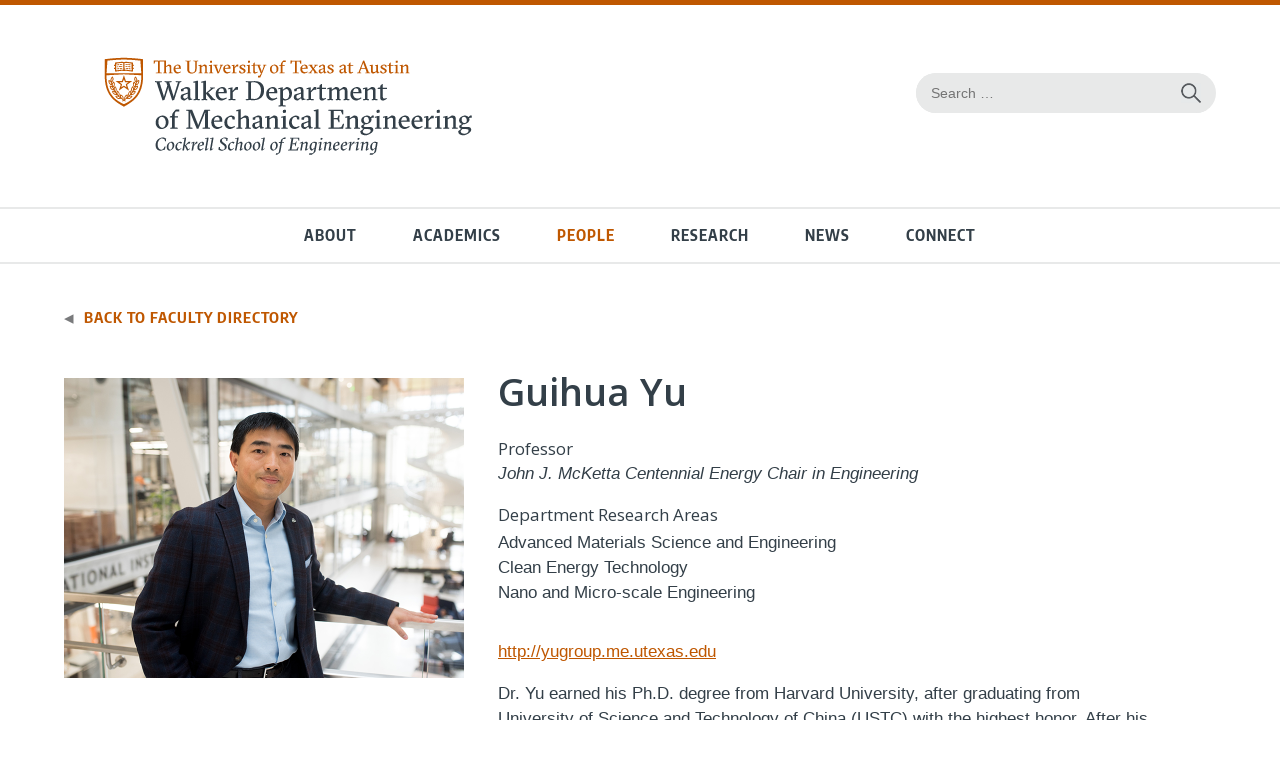

--- FILE ---
content_type: text/html; charset=utf-8
request_url: https://me.utexas.edu/people/faculty-directory/yu
body_size: 34980
content:


<!DOCTYPE html PUBLIC "-//W3C//DTD XHTML 1.0 Transitional//EN" "http://www.w3.org/TR/xhtml1/DTD/xhtml1-transitional.dtd">
<html xmlns="http://www.w3.org/1999/xhtml" xml:lang="en-gb" lang="en-gb" dir="ltr" >
<head>
	<meta charset="utf-8" />
	<meta name="viewport" content="width=device-width, initial-scale=1"/>
	<meta charset="utf-8">
	<meta name="description" content="Walker Department of Mechanical Engineering at the Cockrell School, University of Texas at Austin">
	<meta name="generator" content="Joomla! - Open Source Content Management">
	<title>Guihua Yu</title>
	<link href="https://me.utexas.edu/search?format=opensearch" rel="search" title="OpenSearch Walker Department of Mechanical Engineering" type="application/opensearchdescription+xml">
	<link href="/templates/mech-2020/favicon.ico" rel="icon" type="image/vnd.microsoft.icon">
<link href="/media/vendor/joomla-custom-elements/css/joomla-alert.min.css?0.4.1" rel="stylesheet">
	<link href="https://fonts.googleapis.com/css?family=Open+Sans:400,400i,600,600i,700,700i,800,800i" rel="stylesheet">
	<link href="https://fonts.googleapis.com/css?family=Open+Sans+Condensed:300,500,600,700" rel="stylesheet">
	<link href="https://fonts.googleapis.com/css?family=Libre+Franklin:400,400i,700,900" rel="stylesheet">
	<link href="https://fonts.googleapis.com/css?family=Barlow+Condensed:400,500,600,700,800" rel="stylesheet">
	<link href="/templates/mech-2020/css/main.css" rel="stylesheet">
<script src="/media/vendor/jquery/js/jquery.min.js?3.7.1"></script>
	<script src="/media/legacy/js/jquery-noconflict.min.js?504da4"></script>
	<script src="/media/mod_menu/js/menu.min.js?72d85b" type="module"></script>
	<script type="application/json" class="joomla-script-options new">{"joomla.jtext":{"MOD_FINDER_SEARCH_VALUE":"Search &hellip;","ERROR":"Error","MESSAGE":"Message","NOTICE":"Notice","WARNING":"Warning","JCLOSE":"Close","JOK":"OK","JOPEN":"Open"},"system.paths":{"root":"","rootFull":"https:\/\/me.utexas.edu\/","base":"","baseFull":"https:\/\/me.utexas.edu\/"},"csrf.token":"cd6dc7f64a9a7e46c9431a9c1a2be627"}</script>
	<script src="/media/system/js/core.min.js?a3d8f8"></script>
	<script src="/media/vendor/bootstrap/js/alert.min.js?5.3.8" type="module"></script>
	<script src="/media/vendor/bootstrap/js/button.min.js?5.3.8" type="module"></script>
	<script src="/media/vendor/bootstrap/js/carousel.min.js?5.3.8" type="module"></script>
	<script src="/media/vendor/bootstrap/js/collapse.min.js?5.3.8" type="module"></script>
	<script src="/media/vendor/bootstrap/js/dropdown.min.js?5.3.8" type="module"></script>
	<script src="/media/vendor/bootstrap/js/modal.min.js?5.3.8" type="module"></script>
	<script src="/media/vendor/bootstrap/js/offcanvas.min.js?5.3.8" type="module"></script>
	<script src="/media/vendor/bootstrap/js/popover.min.js?5.3.8" type="module"></script>
	<script src="/media/vendor/bootstrap/js/scrollspy.min.js?5.3.8" type="module"></script>
	<script src="/media/vendor/bootstrap/js/tab.min.js?5.3.8" type="module"></script>
	<script src="/media/vendor/bootstrap/js/toast.min.js?5.3.8" type="module"></script>
	<script src="/media/com_finder/js/finder.min.js?755761" type="module"></script>
	<script src="/media/system/js/messages.min.js?9a4811" type="module"></script>
	<script src="/templates/mech-2020/javascript/mech-2020.js"></script>
	<script src="/templates/mech-2020/javascript/jquery.mobile.custom.min.js"></script>

	<!-- Google tag (gtag.js) -->
	<script async src="https://www.googletagmanager.com/gtag/js?id=G-3R4C29BTTG"></script>
	<script>
	  window.dataLayer = window.dataLayer || [];
	  function gtag(){dataLayer.push(arguments);}
	  gtag('js', new Date());

	  gtag('config', 'G-3R4C29BTTG');
	</script>
	<!-- Global site tag (gtag.js) - Google Analytics -->
	<script async src="https://www.googletagmanager.com/gtag/js?id=UA-18953892-1"></script>
	<script>
	  window.dataLayer = window.dataLayer || [];
	  function gtag(){dataLayer.push(arguments);}
	  gtag('js', new Date());

	  gtag('config', 'UA-18953892-1');
	</script>
</head>
<body>
	<div id="skip-link">
		<a accesskey="C" href="#content" class="element-invisible element-focusable">Skip to main content</a>
	</div>
	<div id="header">
		<div class="moduletable -mechlogo">
        
<div id="mod-custom94" class="mod-custom custom">
    <p><a href="/" aria-label="home page for Mechanical Engineering website"><img src="/templates/mech-2020/images/melogo-new.svg" alt="Mechanical Engineering logo" /></a></p></div>
</div>

		<div class="moduletable -search">
        
<form class="mod-finder js-finder-searchform form-search" action="/search" method="get" role="search">
    <label for="mod-finder-searchword117" class="visually-hidden finder">Search Site</label><div class="mod-finder__search input-group"><input type="text" name="q" id="mod-finder-searchword117" class="js-finder-search-query form-control" value="" placeholder="Search &hellip;" autocomplete="search"><button class="btn btn-primary" type="submit" aria-label="Search this site for content"><span class="icon-search icon-white" aria-hidden="true"></span> </button></div>
            </form>
</div>

	</div>
	<div id="mainnav">
		<div class="moduletable -mobilenav">
        <h3>&#9776;</h3>
<ul class="nav menu-mobile">
    <li class="searchmobile"><!-- <a href="#">Search</a> -->
        <div class="moduletable -search">
        
<form class="mod-finder js-finder-searchform form-search" action="/search" method="get" role="search">
    <label for="mod-finder-searchword143" class="visually-hidden finder">Entire Site Search</label><input type="text" name="q" id="mod-finder-searchword143" class="js-finder-search-query form-control" value="" placeholder="Search &hellip;" autocomplete="search">
            </form>
</div>
    </li>
<li class="nav-item item-101 default"><a href="/" >Home</a></li><li class="nav-item item-102 parent"><a href="/about" >About</a></li><li class="nav-item item-103 parent"><a href="/academics" >Academics</a></li><li class="nav-item item-104 active deeper parent"><a href="/people" >People</a><ul class="mod-menu__sub list-unstyled small"><li class="nav-item item-772 alias-parent-active"><a href="/people" >Overview</a></li><li class="nav-item item-674 active parent"><a href="/people/faculty-directory" >Faculty Directory</a></li><li class="nav-item item-710"><a href="/people/faculty-jobs" >Faculty Openings</a></li><li class="nav-item item-695"><a href="/people/external-advisory-committee" >External Advisory Committee</a></li><li class="nav-item item-920"><a href="/people/staff-directory" >Staff Directory</a></li></ul></li><li class="nav-item item-105 parent"><a href="/research" >Research</a></li><li class="nav-item item-123 parent"><a href="/news" >News</a></li><li class="nav-item item-107 parent"><a href="/connect" >Connect</a></li></ul></div>
<div class="moduletable ">
        <ul class="mod-menu mod-list nav  nav">
<li class="nav-item item-101 default"><a href="/" >Home</a></li><li class="nav-item item-102 deeper parent"><a href="/about" >About</a><ul class="mod-menu__sub list-unstyled small"><li class="nav-item item-770"><a href="/about" >Overview</a></li><li class="nav-item item-108"><a href="/about/leadership" >Leadership</a></li><li class="nav-item item-762"><a href="/about/strategic-plan" >Strategic Plan</a></li><li class="nav-item item-109"><a href="/about/facts-rankings" >Facts and Rankings</a></li><li class="nav-item item-873 parent"><a href="/about/facilities" >Facilities</a></li><li class="nav-item item-111"><a href="/about/accreditation" >Accreditation</a></li><li class="nav-item item-1228"><a href="/about/what-is-me" >What is ME?</a></li><li class="nav-item item-112"><a href="/about/visit-us" >Visit Us</a></li><li class="nav-item item-113"><a href="/about/contact-us" >Contact Us</a></li></ul></li><li class="nav-item item-103 deeper parent"><a href="/academics" >Academics</a><ul class="mod-menu__sub list-unstyled small"><li class="nav-item item-771"><a href="/academics" >Overview</a></li><li class="nav-item item-115 parent"><a href="/academics/undergraduate-program" >Undergraduate Program</a></li><li class="nav-item item-114 parent"><a href="/academics/graduate-program" >Graduate Program</a></li><li class="nav-item item-752"><a href="/academics/integrated-bsme-and-msme-program" >Bachelor's/Master's Integrated Program</a></li><li class="nav-item item-755"><a href="/academics/certificate-programs-and-minors" >Certificate Programs and Minors</a></li></ul></li><li class="nav-item item-104 active deeper parent"><a href="/people" >People</a><ul class="mod-menu__sub list-unstyled small"><li class="nav-item item-772 alias-parent-active"><a href="/people" >Overview</a></li><li class="nav-item item-674 active parent"><a href="/people/faculty-directory" >Faculty Directory</a></li><li class="nav-item item-710"><a href="/people/faculty-jobs" >Faculty Openings</a></li><li class="nav-item item-695"><a href="/people/external-advisory-committee" >External Advisory Committee</a></li><li class="nav-item item-920"><a href="/people/staff-directory" >Staff Directory</a></li></ul></li><li class="nav-item item-105 deeper parent"><a href="/research" >Research</a><ul class="mod-menu__sub list-unstyled small"><li class="nav-item item-773"><a href="/research" >Overview</a></li><li class="nav-item item-116 parent"><a href="/research/research-topics" >Research Topics</a></li><li class="nav-item item-117"><a href="/research/research-centers" >Affiliated Research Centers</a></li><li class="nav-item item-696"><a href="/research/research-labs-and-groups" >Research Labs and Groups</a></li><li class="nav-item item-1189"><a href="/research/summer-undergraduate-research-program" >Summer Undergraduate Research Program </a></li></ul></li><li class="nav-item item-123 deeper parent"><a href="/news" >News</a><ul class="mod-menu__sub list-unstyled small"><li class="nav-item item-774"><a href="/news" >Overview</a></li><li class="nav-item item-723"><a href="/news/press-coverage" >Press Coverage</a></li><li class="nav-item item-724"><a href="/news/magazine" >Texas Mechanical Engineer Magazine</a></li><li class="nav-item item-974 parent"><a href="/news/events" >Events</a></li></ul></li><li class="nav-item item-107 deeper parent"><a href="/connect" >Connect</a><ul class="mod-menu__sub list-unstyled small"><li class="nav-item item-775"><a href="/connect" >Overview</a></li><li class="nav-item item-737 parent"><a href="/connect/academy-of-distinguished-alumni" >Academy of Distinguished Alumni</a></li><li class="nav-item item-1192"><a href="/connect/community-culture-wellness" >Community, Culture and Wellness</a></li><li class="nav-item item-763"><a href="/about/contact-us" >Contact Us</a></li><li class="nav-item item-119 parent"><a href="/connect/giving" >Giving</a></li><li class="nav-item item-121"><a href="/connect/industry-partners" >Industry Partners</a></li><li class="nav-item item-753"><a href="/connect/student-community" >Student Community</a></li></ul></li></ul>
</div>

	</div>
	<div id="wrapper">
		<div id="content" class="">
			<div id="position-1">
				
			</div>
			<div id="position-2">	
				
			</div>	
			<div id="interior-search">
				
			</div>
			<div id="system-message-container" aria-live="polite"></div>

						<div id="faccontainer">
	<div id="facbio">
		<h6><a href="/people/faculty-directory/">Back to Faculty Directory</a></h6>
		<div class="facphoto">
						<img src="/images/faculty/Yu-Guihua.jpg" alt="Photo of Yu, Guihua" />
			
			<p><a href="mailto:ghyu@austin.utexas.edu">ghyu@austin.utexas.edu</a><br />512-232-5276
			<br />
						Office Location: ETC 9.178						</p>
		</div>
		<div class="facinfo">

			<div class="facdata">
				<!-- change H3 to H1 for Semantic Structure -->
				<h1>Guihua  Yu</h1>

			<!--guihuayu-->			<!-- Dept Title: Changed from H5 to P tag for semantic structure -->
			<p class="depttitle"><strong>Professor</strong></p>


			<p class="endowedtitle">John J. McKetta Centennial Energy Chair in Engineering</p>
			
									<!-- change p tag to H2 for semantic structure -->
				 					<h2>Department Research Areas</h2>
					
					        		<p class="dept-resarea-p">
           		 	Advanced Materials Science and Engineering<br />Clean Energy Technology<br />Nano and Micro-scale Engineering<br />        		</p>
    				
    		
			

			</div>
			<div class="facarticle">
								<p><a href="http://yugroup.me.utexas.edu">http://yugroup.me.utexas.edu</a></p>
<p>Dr. Yu earned his Ph.D. degree from Harvard University, after graduating from University of Science and Technology of China (USTC) with the highest honor. After his postdoctoral research at Stanford University, Dr. Yu joined the faculty at the University of Texas at Austin as Professor of Materials Science and Engineering and Mechanical Engineering. He is a core faculty of Texas Materials Institute and UT Energy Institute.</p>
<p>Dr. Yu has received many prestigious national and international awards and honors for exceptional research achievements and teaching excellence, including 2025 Global Prize for Innovation in Water (GPIW) Grand Prize Award, Elected Member of European Academy of Sciences and Arts, UAE Global Water Award; National Collegiate Inventors Competition (CIC) Graduate Award Advisor,&nbsp;'Atmospheric Water Harvesting Technology' Research Highlight by Science Magazine, Caltech Frontiers in Chemical Engineering Lecture; 2024 Falling Walls Science Breakthrough of The Year in Engineering &amp; Technology, WYSS SDG World Scientist Award for UN Sustainable Development Goals,&nbsp;Featured Scientist as Climate Warrior by People Magazine, Gizmodo's Science Fair Award, Elected Fellow of IMMM (FIMMM), Advanced Materials Laureate by IAAM; 2023 Elected Fellow of AAAS (FAAAS), Blavatnik National Awards Honoree, RSC Horizon Prize, ‘Atmospheric Water Harvesting Technology’ Featured by Nature Magazine, 2023 Top 10 UT-Austin Annual Research Highlights, Top Research Breakthroughs by Texas Engineers, UN World Food Programme Innovation Award Finalist, Texas Global Engagement Research Highlight; 2022 MRS Fellow (FMRS), 2022 Blavatnik National Awards Honoree, Norman Hackerman Award in Chemical Research by The Welch Foundation, Viskanta Lectureship (Purdue University), Top Research Breakthroughs by Texas Engineers; 2021 Top 10 UT-Austin Annual Research Highlights, 2021 Blavatnik National Awards Honoree, Edith and Peter O’Donnell Award by Texas Academy of Medicine, Engineering &amp; Science, Invited Member of New York Academy of Sciences (NYAS), TMS Brimacombe Medalist Award, IAAM Medal Award, IAAM Fellow (FIAAM); 2020 Polymer International - IUPAC Award for Creativity in Applied Polymer Science, Outstanding Young Scientist by World Laureates Forum (WLF); 2019 ‘Solar Water Purification Technology’ Featured by Science Magazine, Elected Fellow of Institute of Physics (FInstP), IUPAC Periodic Table of Young Chemists worldwide, Nano Energy Young Innovator Award; 2018 DOE Early Career Award, Nano Letters Young Investigator Award, ACS ENFL Division Emerging Researcher Award, Caltech's Resnick Young Investigator, Advanced Energy Materials Excellence in Energy; 2017 Royal Society of Chemistry Fellow (FRSC), Camille Dreyfus Teacher-Scholar Award, SMALL Young Innovator Award, TMS Society Early Career Faculty Award; 2016 Chemical Society Reviews Emerging Investigator Lectureship, Alfred P. Sloan Research Fellowship and Emerging Investigator by American Chemical Society; 2015 3M Non-Tenured Faculty Award, American Chemical Society's ACS-PRF Young Investigator Award. He was recognized as one of the global 2014 Top Innovators under Age 35 by MIT Technology Review and 2014 Emerging Investigator by Royal Society of Chemistry. Additionally, Dr. Yu was awarded 2013 Ralph E. Powe Junior Faculty Award, 2010 International Prize for Young Chemists by International Union of Pure and Applied Chemistry (IUPAC) for best thesis research, MRS Outstanding Graduate Student Award by Materials Research Society, and Distinguished Undergraduate Teaching Award by Harvard University.</p>
<p>Dr. Yu's research has been broadly centered on creative design and synthesis of functional nanostructured materials, particularly organic and hybrid nanomaterials, fundamental understanding of their chemical and physical properties, and development of large-scale assembly and integration methodologies to enable their technologically important applications in energy, environment, and sustainability technologies. He has published ~380 papers in many prominent scientific journals including Science, Nature, PNAS, Nature Reviews Materials, Nature Reviews Chemistry, Nature Materials, Nature Nanotechnology, Nature Energy, Nature Catalysis, Nature Sustainability, Nature Electronics, Nature Water, Nature Synthesis, Nature Biomedical Engineering, Nature Communications, Science Advances, Chemical Reviews, Chemical Society Reviews, Accounts of Chemical Research, Journal of the American Chemical Society, Angewandte Chemie, Advanced Materials, Energy &amp; Environmental Sciences, Chem, Joule, Matter, Nano Letters, ACS Nano, ACS Central Science, Chemical Science, Applied Physics Reviews, Materials Today, Nano Today, Advanced Energy Materials, Advanced Functional Materials, Materials Horizons, Nanoscale Horizons, etc. His publications have received total citation of ~126,000 times with H-index ~210. He has been consistently ranked as one of the global Top Highly Cited Researchers in both fields of Materials Science and Chemistry by Thomson Reuters (Web of Science) since 2017. His research works have been featured in over 300 major science and technology media worldwide, such as Nature News, Science News, ABC News, NBC News, CNBC News, Fox News, BBC News, Bloomberg, Axios, Wall Street Journal, Forbes, Discovery, National Geographic, Scientific American, Thomson Reuters, World Economic Forum, Business Standard, Daily Mail (UK), The Times (UK), Sueddeutsche Zeitung (Germany), Frankfurter Allgemeine (Germany), La Repubblica (Italy), Al Jazeera (Arabic), France News, USA Today, XINHUA (China), SINA (China), SOHU (China), Tencent (China), The Indian Express, Times of India, Irish Times, Daily Telegraph (Australia), The Australian,&nbsp;News.com(Australia), DailyPost (Korea), National Post (Canada), Science Daily, R&amp;D Magazine, MIT Technology Review, Popular Science, Ars Technica, Futurism, New Scientist, Reddit, Yahoo!, C&amp;EN, Gizmodo, Gizmag, IEEE Spectrum, E&amp;T, Design News,&nbsp;Phys.Org, SciTech Daily, Chemistry World, Materials World, Physics World, MRS Bulletin, Chemistry Views, Materials Views, Popular Mechanics, Texas Monthly, Daily Texan, Austin American-Statesman, Houston Chronicle, The Alcalde, etc. Currently, his main research interests include:</p>
<ul>
<li>Nano-architected functional materials for advanced energy storage and conversion: next-generation lithium batteries and beyond-Li batteries, supercapacitors, electrocatalysis, thermoelectrics, fuel cells;</li>
<li>Sustainable organic nanomaterials for solar water purification and atmospheric water harvesting, solar desalination, wastewater treatment, sustainable agriculture;</li>
<li>Self-assembled nanostructures and bio-inspired materials for advanced energy, healthcare and sensor technologies;</li>
<li>Hybrid inorganic-organic nanomaterial systems for functional interfaces with biological systems;</li>
</ul>
<p>The nature of research program in Dr. Yu's group is highly interdisciplinary, and it explores the basic principles in chemistry, physics, materials science and engineering to enable both fundamental understanding of novel materials with designed nano-architectures, and exciting development of their technological applications. Truly motivated graduate and undergraduate students and postdoc researchers are warmly welcome!</p>
<p><strong>Most Recent Publications</strong><strong>&nbsp;</strong></p>
<ol start="1">
<li>Z. Dou, C. Lei, K. Wu, G. Yu, 'The Development of Thermal Interface Materials',&nbsp;Nature Electronics, 2025, ASAP.</li>
<li>Z. Yang, L. Zeng, Z. Ju, K. Shi, J. Pan, R. Hu, Y. Wang, J. Zeng, Y. Hong, Q. Liu, G. Yu, 'Electrolyte Chemistry of Adaptive Hydrogen-Bonded Domains for High-Voltage Lithium Metal Batteries', Nature Communications, 2025, ASAP.</li>
<li>T. Zheng, Z. Ju, E. Takeuchi, A. Marschilok, K. Takeuchi, G. Yu, 'Gradient Interfacial Water Dynamics for Stable Aqueous Metal Anodes', PNAS, 2025, 122, ASAP.</li>
<li>T. Sun, G. Qian, R. Fang, G. Zan, Z. Xue, S. Trask, A. Gutierrez, W. Li, S. Deng, L. Li, W. Yun, P. Pianetta, G. Yu, J. Croy, W. Chueh, J. Zhu, Y. Liu, 'Electrode Strain Dynamics in Intercalation Battery Cathodes', Science, 2025, ASAP.</li>
<li>G. Yang, T. Ghosh, Y. Li, Z. Ju, C. Lim, W. Ren, Z. Chang, J. Wang, C. Zhang, W. Liu, Y. Yao, G. Yu, Z. Seh, 'Cryogenic Nanoscale Visualization of Intrinsic Magnesium Deposition in Magnesium Metal Batteries', Nature Communications, 2025, ASAP.</li>
<li>X. Shi, J. Zhang, W. Guan, C. Li, W. Chen, G. Yu, H. Yu, 'Sustainable Synthesis of Amino-Cellulose Nanofibers for Biomaterial Platforms', Science Advances, 2025, 11, adx4556.</li>
<li>Y. Zhao, W. Guan, Y. Wong, C. Lei, Y. Wang, X. Liu, G. Yu, 'Material-to-System Tailored Multilayer-Cyclic Strategy Toward Practical Atmospheric Water Harvesting', PNAS, 2025, 122, e2500928122.</li>
<li>Y. Cao, J. Wang, W. Guan, M. An, P. Yan, Z. Li, C. Zhao, G. Yu, 'Spatially Regulated Water-Heat Transport by Fluidic Diode Membrane for Efficient Solar-Powered Water Purification and Electricity Generation', Nature Communications, 2025, 16, 5050.</li>
<li>K. Wu, Z. Dou, S. Deng, D. Wu, B. Zhang, H. Yang, R. Li, C. Lei, Y. Zhang, Q. Fu, G. Yu, 'Colloidal Liquid Metals for Electronic Device Cooling at Kilowatt Levels', Nature Nanotechnology, 2025, 20, 104.</li>
<li>J. Kim, N. Kim, Z. Ju, Y. Hong, K. Kang, J. Pang, S. Lee, S. Chae, M. Park, J. Kim, G. Yu, S. Lee, 'Upscaling High-Areal-Capacity Battery Electrodes', Nature Energy, 2025, 10, 295.</li>
<li>W. Fan, C. Zhu, X. Wang, H. Wang, Y. Zhu, J. Chen, W. Tian, J. Wu, G. Yu, 'All-Natural Charge Gradient Interface for Sustainable Seawater Zinc Batteries', Nature Communications,&nbsp;2025, 16, 1273.</li>
<li>P. Wang, P. Li, Z. Pan, K. Liu, M. Xie, L. Zhou, M. Zhou, G. Yu, Z. Jin, 'Photothermal-Electrocatalysis Interface for Fuel-Cell Grade Ammonia Harvesting From the Environment', Nature Communications,&nbsp;2025, 16,&nbsp;5581.</li>
<li>Z. Li, M. Zheng, C. Yan, D. Yang, R. Yang, C. Zhang, H. Liu, P. Song, C. Yin, Z. Qi, D. Liu, X. Zhou, L. Song, C. Lv, G. Yu, 'Stabilizing Cu0-Cuδ+ Sites via Ohmic Contact Interface Engineering for Ampere-Level Nitrate Electroreduction to Ammonia', Nature Communications,&nbsp;2025, 16, 8940.</li>
<li>Y. Wang, X. Sun, Q. Liu, G. Yu, 'Functional Gel Materials for Next-Generation Electrochromic Devices and Applications', Chemical Society Reviews, 2025, 54, 3475.</li>
<li>Z. Ju, T. Zheng, B. Zhang, A. Dolocan, A. Marschilok, E. Takeuchi, K. Takeuchi, G. Yu, 'Magnetically Oriented Nanosheet Interlayer for Dynamic Regeneration in Lithium Metal Batteries', PNAS, 2024, 121, e2413739121.</li>
<li>M. Jiang, C. Jing, C. Lei, X. Han, Y. Wu, S. Ling, Y. Zhang, Q. Li, H. Yu, S. Liu, J. Li, W. Chen, G. Yu,&nbsp;'A Bio-based Nanofiber Hydrogel Filter for Sustainable Water Purification', Nature Sustainability, 2024, 7, 168.</li>
<li>S. Tang, M. Xie, S. Yu, X. Zhan, R. Wei, M. Wang, W. Guan, B. Zhang, Y. Wang, H. Zhou, G. Zheng, Y. Liu, J.H. Warner G. Yu, 'General Synthesis of High-Entropy Single-Atom Nanocages for Electrosynthesis of Ammonia from Nitrate', Nature Communications, 2024, 15, 6932.</li>
<li>L. Zhao, T. Wang, F. Zuo, Z. Ju, Y. Li, Q. Li, Y. Zhu, H. Li, G. Yu, 'A Fast-Charging/Discharging and Long-Term Stable Artificial Electrode Enabled by Space Charge Storage Mechanism', Nature Communications, 2024, 15, 3778.</li>
<li>C. Lei, W. Guan, Y. Zhao, G. Yu, 'Chemistries and Materials for Atmospheric Water Harvesting', Chemical Society Reviews, 2024, 53, 7328.</li>
<li>Y. Wang, C. Lei, W. Guan, W. Shi, R. Shen, S. Zhang, G. Yu, 'Sustainable, Low-Cost, High-Contrast Electrochromic Displays via Host-Guest Interactions', PNAS, 2024, 121, e2401060121.</li>
<li>Z. Ju, T. Zheng, B. Zhang, G. Yu, 'Interfacial Chemistry in Multivalent Aqueous Batteries: Fundamentals, Challenges and Advances', Chemical Society Reviews, 2024, 53, 8980.</li>
<li>H. Li, Z. Hu, F. Zuo, Y. Li, M. Liu, H. Liu, Y. Li, Q. Li, Y. Ding, Y. Wang, Y. Zhu, J. Maier, G. Yu,&nbsp;'Real-Time Tracking of Electron Transfer at Catalytically Active Interfaces in Lithium-Ion Batterie', PNAS, 2024, 121, e2320030121.</li>
<li>F. Zuo, H. Zhang, Y. Ding, Y. Liu, Y. Li, H. Liu, F. Gu, Q. Li, Y. Wang, Y. Zhu, H. Li, G. Yu, 'Electrochemical Interfacial Catalysis in Co-based Battery Electrodes Involving Spin-Polarized Electron Transfer', PNAS, 2023, 120, e2314362120.</li>
<li>T. Li, T. Yan, P. Wang, J. Xu, X. Huo, Z. Bai, W. Shi, G. Yu, R. Wang, 'Scalable and Efficient Solar-driven Atmospheric Water Harvesting Enabled by Bidirectionally Aligned and Hierarchically Structured Nanocomposites', Nature Water, 2023, 1, 971.</li>
<li>W. Guan, Y. Zhao, C. Lei, G. Yu,&nbsp;'Molecularly Confined Hydration in Thermoresponsive Hydrogels for Efficient Atmospheric Water Harvesting', PNAS, 2023, 120, e2308969120.</li>
<li>K. Yan, F. Zhao, L. Pan, Y. Jiang, Y. Shi, G. Yu, 'High-Throughput Clean-up of Viscous Oil Spills Enabled by A Gel-Coated Mesh Filter', Nature Sustainability, 2023, 6, 1654.</li>
<li>Z. Ju, S. Checko, X. Xu, J. Calderon, K. Raigama, K. Takeuchi, A. Marschilok, E. Takeuchi, G. Yu,&nbsp;'Densified Vertically Lamellar Electrode Architectures for Compact Energy Storage', PNAS, 2023, 120, e2308009120.</li>
<li>P. Li, L. Liao, Z. Fang, G. Su, Z. Jin, G. Yu,&nbsp;'A Multifunctional Copper Single-Atom Electrocatalyst Aerogel for Smart Sensing and Producing Ammonia from Nitrate', PNAS, 2023, 120, e2305489120.</li>
<li>Y. Zhu, Y. Guo, K. Cao, S. Zeng, G. Jiang, W. Liu, W. Cheng, W. Bai, X. Weng, W. Chen, D. Zhao, H. Yu, G. Yu,&nbsp;'A General Strategy for Creating Biomacromolecular Ionogel Membranes via Solvent-Induced Self-Assembly', Nature Synthesis, 2023, 2, 864.</li>
<li>L. Zhang, R. Feng, W. Wang, G. Yu,&nbsp;'Emerging Chemistries and Molecular Designs for Flow Batteries', Nature Reviews Chemistry, 2022, 6, 524.</li>
<li>Z. Ju, S. King, X. Xu, X. Zhang, K. Raigama, K. Takeuchi, A. Marschilok, L. Wang, E. Takeuchi, G. Yu,&nbsp;'Vertically Assembled Nanosheet Networks for High-Density Thick Battery Electrodes', PNAS, 2022, 119, e2212777119.</li>
<li>Y. Guo, W. Guan, C. Lei, H. Lu, W. Shi, G. Yu, 'Scalable Super Hygroscopic Polymer Films for Sustainable Moisture Harvesting in Arid Environments', Nature Communications, 2022, 13, 2761.</li>
<li>Z. Zhao, X. Liu, M. Zhang, L. Zhang, C. Zhang, X. Li, G. Yu, 'Development of Flow Battery Technologies Using the Principles of Sustainable Chemistry', Chemical Society Reviews, 2023, 52, 6031.</li>
<li>Z. Jin, P. Li, Y. Meng, Z. Fang, D. Xiao, G. Yu, 'Understanding Inter-Site Distance Effect in Single-Atom Catalysts for Oxygen Electroreduction', Nature Catalysis, 2021, 4, 615.</li>
<li>Q. Li, H. Li, Q. Xia, Z. Hu, Y. Zhu, S. Yan, C. Ge, Q. Zhang, X. Wang, X. Shang, S. Fan, L. Gu, G. Miao, J. Moodera, G. Yu,&nbsp;'Extra Storage Capacity in Transition Metal Oxide Lithium-Ion Batteries Revealed by In Situ Magnetometry', Nature Materials, 2021, 20, 76.</li>
<li>C. Lv, L. Zhong, H. Liu, Z. Fang, C. Yan, M. Chen, Y. Kong, C. Lee, D. Liu, S. Li, J. Liu, L. Song, G. Chen, Q. Yan, G. Yu,&nbsp;'Selective Electrocatalytic Synthesis of Urea with Nitrate and Carbon Dioxide', Nature Sustainability, 2021, 4, 868.</li>
<li>N. Wang, X. Zhang, Z. Ju, X. Yu, Y. Wang, Y. Du, Z. Bai, S. Dou, G. Yu,&nbsp;'Thickness-Independent Scalable High-Performance Li-S Batteries with High Areal Sulfur Loading via Electron-Enriched Carbon Framework', Nature Communications, 2021, 12, 4519.</li>
<li>F. Zhao, Y. Guo, X. Zhou, W. Shi, G. Yu,&nbsp;'Materials for Solar-Powered Water Evaporation', Nature Reviews Materials, 2020, 5, 388.</li>
<li>Y. Guo, J. Bae, Z. Fang, P. Li, F. Zhao, G. Yu,&nbsp;'Hydrogels and Hydrogel-Derived Materials for Energy and Water Sustainability', Chemical Reviews, 2020, 120, 7642.</li>
<li>L. Zhang, Y. Qian, R. Feng, Y. Ding, X. Zu, C. Zhang, X. Guo, W. Wang, G. Yu,&nbsp;'Reversible Redox Chemistry in Azobenzene-Based Organic Molecules for High-Capacity And Long-Life Nonaqueous Redox Flow Batteries', Nature Communications, 2020, 11, 3843.</li>
<li>Y. Yang, Y. Qian, H. Li, Z. Zhang, Y. Mu, D. Do, B. Zhou, J. Dong, W. Yan, Y. Qin, L. Fang, R. Feng, J. Zhou, P. Zhang, G. Yu, Y. Liu, X. Zhang, X. Fan, 'O-Coordinated W-Mo Dual-Atom Catalyst for PH-Universal Electrocatalytic Hydrogen Evolution', Science Advances, 2020, 6, aba6586.</li>
<li>Y. Zhou, Z. Zhang, Z. Fang, M. Qiu, L. Ling, J. Long, L. Chen, Y. Tong, W. Su, Y. Zhang, C.S. Wu, J.M. Basset, X. Wang, G. Yu,&nbsp;'Defect Engineering of Metal–Oxide Interface for Proximity of Photooxidation and Photoreduction', PNAS, 2019, 116, 10232.</li>
<li>X. Zhou, F. Zhao, Y. Guo, J. Bae, B. Rosenberger, G. Yu,&nbsp;'Architecting Highly Hydratable Polymer Networks to Tune Water State for Solar Water Purification', Science Advances, 2019, 5, eaaw5484.</li>
<li>J. Li, Q. Meng, Y. Zhang, L. Peng, G. Yu, A. Marschilok, D. Su, K. Takeuchi, E. Takeuchi, Y. Zhu, E. Stach, 'Size-Dependent Kinetics during Non-Equilibrium Lithiation of Nano-sized Zinc Ferrite', Nature Communications, 2019, 10, 93.</li>
<li>F. Zhao, X. Zhou, Y. Shi, X. Qian, M. Alexandre, X. Zhao, S. Mendez, R. Yang, L. Qu, G. Yu,&nbsp;'Highly Efficient Solar Vapour Generation via Hierarchically Nanostructured Gels', Nature Nanotechnology, 2018, 13, 48.</li>
<li>Y. Ding, C. Zhang, L. Zhang, Y. Zhou, G. Yu, 'Molecular Engineering of Organic Electroactive Materials for Redox Flow Batteries', Chemical Society Reviews, 2018, 47, 69.</li>
<li>L. Peng, P. Xiong, L. Ma, Y. Yuan, Y. Zhu, J. Lu, K. Amine, G. Yu,&nbsp;'Holey Transition Metal Oxide Nanosheets for Efficient Energy Storage', Nature Communications, 2017, 8, 15139.</li>
<li>Y. Zhao, Y. Ding, Y. Li, L. Peng, H. R. Byon, J. B. Goodenough, G. Yu, 'A Chemistry and Material Perspective on Lithium Redox Flow Batteries Towards High-density Electrical Energy Storage', Chemical Society Reviews, 2015,&nbsp;44, 7968.</li>
<li>Y. Shi, L. Peng, Y. Ding, Y. Zhao, G. Yu, 'Nanostructured Conductive Polymers for Advanced Energy Storage', Chemical Society Reviews, 2015,&nbsp;44, 6684.</li>
<li>F. Bonaccorso, L. Colombo, G. Yu, M. Stoller, V. Tozzini, A. Ferrari, R. Ruoff, V. Pellegrini,&nbsp;'Graphene, related two-dimensional crystals, and hybrid systems for energy conversion and storage', Science, 2015, 347, 41.</li>
</ol>				
							</div>
		</div>
	</div>
</div>
				
							
				
				
					</div>
	</div>
	<div id="footer">
		<div class="moduletable -cselogo">
        
<div id="mod-custom90" class="mod-custom custom">
    <p><a href="https://www.engr.utexas.edu" aria-label="home page for Cockrell School of Engineering"><img src="/templates/mech-2020/images/cselogo-ko.svg" alt="Cockrell School of Engineering logo" /></a></p></div>
</div>
<div class="moduletable -privacy">
        
<div id="mod-custom91" class="mod-custom custom">
    <p class="privacy">© The University of Texas at Austin | <a href="https://it.utexas.edu/policies/web-privacy" target="_blank" rel="noopener noreferrer">Privacy Policy</a> | <a href="https://it.utexas.edu/policies/web-accessibility" target="_blank" rel="noopener noreferrer">Web Accessibility</a></p>
<h6 class="button-med-orange-inv"><span style="color: #bf5700;"><a href="https://utexas.qualtrics.com/jfe/form/SV_4HLgAG1zQwmzaU6" target="_blank" rel="noopener" style="color: #bf5700;" aria-label="Subscribe to ME's newsletter">Subscribe to Our Newsletter</a></span></h6></div>
</div>
<div class="moduletable -links">
        
<div id="mod-custom92" class="mod-custom custom">
    <ul>
<li><a href="https://canvas.utexas.edu/" target="_blank" rel="noopener noreferrer">Canvas</a></li>
<li><a href="/about/contact-us">Contact Us</a></li>
<li><a href="http://www.engr.utexas.edu/engr-direct" target="_blank" rel="noopener noreferrer">ENGR Direct</a></li>
<li><a href="/people/faculty-directory">Faculty Directory</a></li>
<li><a href="/connect/giving">Giving</a></li>
<li><a href="/intranet">Faculty &amp; Staff Intranet</a></li>
<li><a href="https://utdirect.utexas.edu/" target="_blank" rel="noopener noreferrer">UT Direct</a></li>
<li><a href="https://directory.utexas.edu/" target="_blank" rel="noopener noreferrer">UT Directory</a></li>
</ul></div>
</div>
<div class="moduletable -social">
        
<div id="mod-custom93" class="mod-custom custom">
    <h6>Follow Us</h6>
<ul>
<li id="twitter"><a href="http://www.twitter.com/utmechengr" target="_blank" rel="noopener noreferrer" aria-label="follow us on Twitter"><img src="/templates/mech-2020/images/Twitter-logo-ko.svg" alt="Twitter logo" /></a></li>
<li id="instagram"><a href="https://www.instagram.com/utmechanicalengineering/" target="_blank" rel="noopener noreferrer" aria-label="follow us on Instagram"><img src="/templates/mech-2020/images/Instagram-logo-ko.svg" alt="Instagram logo" /></a></li>
<li id="youtube"><a href="https://www.youtube.com/user/cockrellschool" target="_blank" rel="noopener noreferrer" aria-label="follow us on YouTube"><img src="/templates/mech-2020/images/YouTube-logo-ko.svg" alt="YouTubee logo" /></a></li>
<li id="linkedin"><a href="https://www.linkedin.com/company/utmechanicalengineering/" target="_blank" rel="noopener noreferrer" aria-label="follow us on LinkedIn"><img src="/templates/mech-2020/images/LinkedIn-logo-ko.svg" alt="LinkedIn logo" /></a></li>
<li id="facebook"><a href="https://www.facebook.com/utmechengr" target="_blank" rel="noopener noreferrer" aria-label="follow us on Facebook"><img src="/templates/mech-2020/images/Facebook-logo-ko.svg" alt="Facebook logo" /></a></li>
</ul></div>
</div>
	
	</div>

	<script type="text/javascript">
		_linkedin_partner_id = "6656649";
		window._linkedin_data_partner_ids = window._linkedin_data_partner_ids || [];
		window._linkedin_data_partner_ids.push(_linkedin_partner_id);
		</script><script type="text/javascript">
		(function(l) {
		if (!l){window.lintrk = function(a,b){window.lintrk.q.push([a,b])};
		window.lintrk.q=[]}
		var s = document.getElementsByTagName("script")[0];
		var b = document.createElement("script");
		b.type = "text/javascript";b.async = true;
		b.src = "https://snap.licdn.com/li.lms-analytics/insight.min.js";
		s.parentNode.insertBefore(b, s);})(window.lintrk);
		</script>
		<noscript>
		<img height="1" width="1" style="display:none;" alt="tracking" src="https://px.ads.linkedin.com/collect/?pid=6656649&fmt=gif" />
	</noscript>
	
</body>
</html>


--- FILE ---
content_type: text/css
request_url: https://me.utexas.edu/templates/mech-2020/css/main.css
body_size: 163791
content:
@charset "UTF-8";
/*burnt orange*/
/*darker burnt orange*/
/*bright orange*/
/*gravy*/
/*blue*/
/*lighter shade of grey provided*/
/*white*/
/*grey/black*/
/*dark grey/black*/
html, body {
  margin: 0;
  padding: 0;
  /*width: 100%;*/
  /*overflow-x: hidden;*/
}

html {
  overflow-x: hidden;
  /*-webkit-overflow-scrolling: touch;*/
}

body {
  position: relative;
  /*overflow-y: scroll;*/
  /*-webkit-overflow-scrolling: touch;*/
  overflow-x: hidden;
  background: #ffffff;
}

#skip-link {
  position: absolute;
}
#skip-link .element-invisible {
  /*position: absolute;
  clip: rect(1px,1px,1px,1px);
  overflow: hidden;
  height: 1px;*/
  background: #bf5700;
  border-radius: 5px;
  border: 1px solid #ffffff;
  /*box-shadow: 1px 1px 0.125em #282828;*/
  color: #fff;
  font-size: 0.8em;
  outline: 0;
  padding: 1em;
  text-decoration: none;
  position: absolute;
  transform: translateY(-100%);
  transition: transform 0.3s;
}
#skip-link .element-invisible.element-focusable {
  /*&:active {
  	position: fixed !important;
   left: 1rem;
   top: 1rem;
   z-index: 9999;
   background: #bf5700;
   border-radius: 5px;
   box-shadow: 1px 1px 0.125rem #282828;
   color: #fff;
   font-weight: 500;
   font-size: .8em;
   outline: 0;
   padding: 0.5rem 1rem;
   text-decoration: none;
  }*/
}
#skip-link .element-invisible.element-focusable:focus {
  transform: translateY(0%);
  z-index: 9999;
  /*position: static !important;
  clip: auto;
  overflow: visible;
  height: auto;*/
}

#container {
  overflow: hidden;
}

html > body {
  font-size: 17px;
  height: 100%;
  min-height: 100%;
  font-family: "1883Sans-Light", arial, helvetica, sans-serif;
  color: #333f48;
  margin: 0 auto;
}

.noscroll {
  position: fixed;
  overflow: hidden;
}

#wrapper {
  margin: 0 auto;
  clear: both;
  overflow: hidden;
}
#wrapper .item-page li, #wrapper .landing .landing li, #wrapper .interior .interior li {
  margin: 0.5em 0;
}

p {
  /*font-weight: 300;*/
  line-height: 1.5em;
  margin-bottom: 1em;
  max-width: 1000px;
}

a {
  color: #bf5700;
}

a:visited {
  color: #aa4400;
}

a:hover {
  color: #aa4400;
}

a:active {
  color: #aa4400;
}

a[href^="mailto:"] {
  overflow-wrap: break-word;
  word-wrap: break-word;
}

.space-below {
  padding-bottom: 15px !important;
}

.space-above {
  padding-top: 15px !important;
}

#wds-tweets a {
  color: #005f86 !important;
}

strong {
  font-family: "1883Sans-Bold", "Open Sans", arial, helvetica, sans-serif;
  font-weight: inherit;
}

legend, .hiddenlabel, .icons, .article-info-term {
  display: none;
}

i.fas {
  color: #bf5700;
  padding: 0 0 0 0.25em;
  font-size: 0.8em;
  vertical-align: super;
}

.fade {
  opacity: 0.5;
}

.custom-playpause, .-playpause {
  position: absolute !important;
  right: 3%;
  z-index: 2;
  bottom: 5%;
  top: unset !important;
  left: unset !important;
}
@media screen and (max-width: 650px) {
  .custom-playpause, .-playpause {
    display: none;
  }
}
.custom-playpause p, .-playpause p {
  margin: 0;
  padding: 11px 2px 11px 15px;
  border-radius: 25px;
  background: rgba(255, 255, 255, 0.35);
}
.custom-playpause p button#playpause, .-playpause p button#playpause {
  /*display: block;
  background: rgb(255,255,255, .35);
  color: $color-white;
     border: unset;
     padding: 1em;
     border-radius: 5px;
     text-transform: uppercase;
     font-family: $font-sans-cond;
     font-size: .7em;
     letter-spacing: 1px;
     cursor: pointer;*/
  border: 0;
  background: rgba(255, 255, 255, 0);
  box-sizing: border-box;
  width: 0;
  height: 20px;
  border-color: transparent transparent transparent #ffffff;
  transition: 100ms all ease;
  cursor: pointer;
  border-style: double;
  border-width: 0px 0 0px 15px;
}
.custom-playpause p button#playpause.paused, .-playpause p button#playpause.paused {
  border-style: solid;
  border-width: 10px 0 10px 15px;
}
.custom-playpause p button#playpause span, .-playpause p button#playpause span {
  position: absolute !important;
  height: 1px;
  width: 1px;
  overflow: hidden;
  clip: rect(1px 1px 1px 1px);
}

#position-2 .moduletable-breadcrumbs {
  background-color: #ffffff;
  display: inline-block;
  margin-left: 5%;
}
#position-2 .moduletable-breadcrumbs ul {
  list-style-type: none;
  margin: 0;
  padding: 0;
  font-size: 0.8em;
}
#position-2 .moduletable-breadcrumbs ul li {
  float: left;
  padding: 0 0.25em;
}

.moduletable-numbers .custom-numbers, .moduletable-numbers .custom, .moduletable.-numbers .custom-numbers, .moduletable.-numbers .custom {
  margin: 2em 0 0;
  /*border-bottom: $border-grey;*/
  display: inline-block;
  width: 100%;
}
@media screen and (max-width: 1000px) {
  .moduletable-numbers .custom-numbers, .moduletable-numbers .custom, .moduletable.-numbers .custom-numbers, .moduletable.-numbers .custom {
    margin-top: 50px;
  }
}
@media screen and (max-width: 800px) {
  .moduletable-numbers .custom-numbers, .moduletable-numbers .custom, .moduletable.-numbers .custom-numbers, .moduletable.-numbers .custom {
    margin: 0 5%;
    border-bottom: none;
    width: 100%;
    position: relative;
  }
}
.moduletable-numbers .custom-numbers .callout, .moduletable-numbers .custom .callout, .moduletable.-numbers .custom-numbers .callout, .moduletable.-numbers .custom .callout {
  max-width: 25%;
  /*max-width: 19%;*/
  float: left;
  padding-right: 6%;
  margin: 0 6% 5% 0;
  border-right: 2px solid #E8E9E9;
  /*@media screen and (max-width: 1438px) {
  	margin-right: 4%;
  	padding-right: 4%;
  }*/
}
@media screen and (max-width: 800px) {
  .moduletable-numbers .custom-numbers .callout, .moduletable-numbers .custom .callout, .moduletable.-numbers .custom-numbers .callout, .moduletable.-numbers .custom .callout {
    max-width: unset;
    width: 90%;
    border-right: none;
    border-bottom: 2px solid #E8E9E9;
    /*clear: both;*/
    /*float: none;*/
    margin: 0 0 1em 0;
    padding: 0 0 1em 0;
  }
}
@media screen and (max-width: 650px) {
  .moduletable-numbers .custom-numbers .callout, .moduletable-numbers .custom .callout, .moduletable.-numbers .custom-numbers .callout, .moduletable.-numbers .custom .callout {
    width: 75%;
    margin-left: 7%;
  }
}
.moduletable-numbers .custom-numbers .callout .number, .moduletable-numbers .custom .callout .number, .moduletable.-numbers .custom-numbers .callout .number, .moduletable.-numbers .custom .callout .number {
  font-weight: 600;
  color: #bf5700;
  font-size: 5em;
  font-family: "Barlow Condensed", sans-serif;
  letter-spacing: 0.07em;
  text-transform: uppercase;
  margin: 0;
}
@media screen and (max-width: 1000px) {
  .moduletable-numbers .custom-numbers .callout .number, .moduletable-numbers .custom .callout .number, .moduletable.-numbers .custom-numbers .callout .number, .moduletable.-numbers .custom .callout .number {
    font-size: 3.5em;
  }
}
@media screen and (max-width: 800px) {
  .moduletable-numbers .custom-numbers .callout .number, .moduletable-numbers .custom .callout .number, .moduletable.-numbers .custom-numbers .callout .number, .moduletable.-numbers .custom .callout .number {
    float: left;
    margin: 0 50px 0 0;
  }
}
.moduletable-numbers .custom-numbers .callout .number + p, .moduletable-numbers .custom .callout .number + p, .moduletable.-numbers .custom-numbers .callout .number + p, .moduletable.-numbers .custom .callout .number + p {
  font-size: 15px;
}
@media screen and (max-width: 800px) {
  .moduletable-numbers .custom-numbers .callout .number + p, .moduletable-numbers .custom .callout .number + p, .moduletable.-numbers .custom-numbers .callout .number + p, .moduletable.-numbers .custom .callout .number + p {
    padding-top: 1em;
    float: right;
    width: 65%;
  }
}
@media screen and (max-width: 650px) {
  .moduletable-numbers .custom-numbers .callout .number + p, .moduletable-numbers .custom .callout .number + p, .moduletable.-numbers .custom-numbers .callout .number + p, .moduletable.-numbers .custom .callout .number + p {
    width: 95%;
    float: left;
    padding-top: 0;
  }
}
@media screen and (max-width: 800px) {
  .moduletable-numbers .custom-numbers .callout:first-of-type, .moduletable-numbers .custom .callout:first-of-type, .moduletable.-numbers .custom-numbers .callout:first-of-type, .moduletable.-numbers .custom .callout:first-of-type {
    margin: 0 0 1em 0;
    padding: 1em 0;
  }
}
@media screen and (max-width: 650px) {
  .moduletable-numbers .custom-numbers .callout:first-of-type, .moduletable-numbers .custom .callout:first-of-type, .moduletable.-numbers .custom-numbers .callout:first-of-type, .moduletable.-numbers .custom .callout:first-of-type {
    margin-left: 7%;
    width: 75%;
  }
}
.moduletable-numbers .custom-numbers .callout:last-of-type, .moduletable-numbers .custom .callout:last-of-type, .moduletable.-numbers .custom-numbers .callout:last-of-type, .moduletable.-numbers .custom .callout:last-of-type {
  margin-right: 0;
  padding-right: 0;
  border-right: none;
}
@media screen and (max-width: 650px) {
  .moduletable-numbers .custom-numbers .callout:last-of-type, .moduletable-numbers .custom .callout:last-of-type, .moduletable.-numbers .custom-numbers .callout:last-of-type, .moduletable.-numbers .custom .callout:last-of-type {
    border-bottom: none;
  }
}
.moduletable-numbers .custom-numbers .callout.single, .moduletable-numbers .custom .callout.single, .moduletable.-numbers .custom-numbers .callout.single, .moduletable.-numbers .custom .callout.single {
  max-width: 100%;
  width: 100%;
  border-top: 2px solid #E8E9E9;
  /*padding-top: 5%;*/
  text-align: center;
}
@media screen and (max-width: 650px) {
  .moduletable-numbers .custom-numbers .callout.single, .moduletable-numbers .custom .callout.single, .moduletable.-numbers .custom-numbers .callout.single, .moduletable.-numbers .custom .callout.single {
    margin: 0;
  }
}
@media screen and (max-width: 800px) {
  .moduletable-numbers .custom-numbers .callout.single .number, .moduletable-numbers .custom .callout.single .number, .moduletable.-numbers .custom-numbers .callout.single .number, .moduletable.-numbers .custom .callout.single .number {
    float: none;
    margin: 0;
  }
}
.moduletable-numbers .custom-numbers .callout.single h5, .moduletable-numbers .custom .callout.single h5, .moduletable.-numbers .custom-numbers .callout.single h5, .moduletable.-numbers .custom .callout.single h5 {
  margin: 0;
}
.moduletable-numbers .custom-numbers .callout.double, .moduletable-numbers .custom .callout.double, .moduletable.-numbers .custom-numbers .callout.double, .moduletable.-numbers .custom .callout.double {
  max-width: 43%;
}
@media screen and (max-width: 800px) {
  .moduletable-numbers .custom-numbers .callout.double, .moduletable-numbers .custom .callout.double, .moduletable.-numbers .custom-numbers .callout.double, .moduletable.-numbers .custom .callout.double {
    max-width: unset;
    width: 90%;
    margin-left: 0;
  }
}
@media screen and (max-width: 800px) {
  .moduletable-numbers .custom-numbers .callout.double .number, .moduletable-numbers .custom .callout.double .number, .moduletable.-numbers .custom-numbers .callout.double .number, .moduletable.-numbers .custom .callout.double .number {
    float: none;
  }
}
.moduletable-numbers .custom-numbers .callout.triple:nth-of-type(1), .moduletable-numbers .custom .callout.triple:nth-of-type(1), .moduletable.-numbers .custom-numbers .callout.triple:nth-of-type(1), .moduletable.-numbers .custom .callout.triple:nth-of-type(1) {
  border: none;
  padding-right: 0;
  /*.number {
      margin-top: -.15em;
  }*/
}
.moduletable-numbers .custom-numbers .callout.triple:nth-of-type(2), .moduletable-numbers .custom .callout.triple:nth-of-type(2), .moduletable.-numbers .custom-numbers .callout.triple:nth-of-type(2), .moduletable.-numbers .custom .callout.triple:nth-of-type(2) {
  border-left: 2px solid #E8E9E9;
  padding-left: 6%;
}
@media screen and (max-width: 800px) {
  .moduletable-numbers .custom-numbers .callout.triple:nth-of-type(2), .moduletable-numbers .custom .callout.triple:nth-of-type(2), .moduletable.-numbers .custom-numbers .callout.triple:nth-of-type(2), .moduletable.-numbers .custom .callout.triple:nth-of-type(2) {
    border-left: none;
    border-top: 2px solid #E8E9E9;
    padding-left: 0;
  }
}
.moduletable-numbers .custom-numbers .callout.triple:nth-of-type(3), .moduletable-numbers .custom .callout.triple:nth-of-type(3), .moduletable.-numbers .custom-numbers .callout.triple:nth-of-type(3), .moduletable.-numbers .custom .callout.triple:nth-of-type(3) {
  border: none;
  padding-right: 0;
}
@media screen and (max-width: 800px) {
  .moduletable-numbers .custom-numbers .callout.triple:nth-of-type(3), .moduletable-numbers .custom .callout.triple:nth-of-type(3), .moduletable.-numbers .custom-numbers .callout.triple:nth-of-type(3), .moduletable.-numbers .custom .callout.triple:nth-of-type(3) {
    border-bottom: 2px solid #E8E9E9;
  }
}
@media screen and (max-width: 650px) {
  .moduletable-numbers .custom-numbers .callout.triple:nth-of-type(3), .moduletable-numbers .custom .callout.triple:nth-of-type(3), .moduletable.-numbers .custom-numbers .callout.triple:nth-of-type(3), .moduletable.-numbers .custom .callout.triple:nth-of-type(3) {
    border-bottom: none;
  }
}
@media screen and (max-width: 800px) {
  .moduletable-numbers .custom-numbers .callout.triple .number, .moduletable-numbers .custom .callout.triple .number, .moduletable.-numbers .custom-numbers .callout.triple .number, .moduletable.-numbers .custom .callout.triple .number {
    float: unset;
  }
}
.moduletable-numbers .custom-numbers .callout.triple .number span, .moduletable-numbers .custom .callout.triple .number span, .moduletable.-numbers .custom-numbers .callout.triple .number span, .moduletable.-numbers .custom .callout.triple .number span {
  font-size: 0.5em;
  vertical-align: super;
}

.moduletable-numbers:after, .moduletable.-numbers:after {
  content: "";
  display: block;
  margin: 0 auto;
  /*width: 80%;*/
  border-bottom: 2px solid #E8E9E9;
}
@media screen and (max-width: 800px) {
  .moduletable-numbers:after, .moduletable.-numbers:after {
    display: none;
  }
}
@media screen and (max-width: 650px) {
  .moduletable-numbers:after, .moduletable.-numbers:after {
    width: 100%;
    display: block;
  }
}

table {
  text-align: left;
  margin: 1em 0;
  border-collapse: collapse;
  width: 100% !important;
  table-layout: auto;
}
@media screen and (max-width: 650px) {
  table {
    display: block;
  }
}
table caption {
  text-align: left !important;
  padding-bottom: 1em;
  font-weight: unset;
  font-size: 15px;
  /*line-height: 1em;*/
  color: #333f48;
  text-transform: uppercase;
  font-family: "EncodeSansCondensed-Bold", sans-serif;
  letter-spacing: 1px;
  margin: 0;
}
table caption a {
  color: #bf5700;
  text-decoration: none;
}
table thead {
  border-top: 2px solid #E8E9E9;
}
@media screen and (max-width: 800px) {
  table thead {
    display: none;
  }
}
table thead td {
  padding: 0.75em 0;
}
table tbody {
  border-top: 2px solid #E8E9E9;
  border-bottom: 2px solid #E8E9E9;
}
@media screen and (max-width: 650px) {
  table tbody {
    border-top: none;
  }
}
table tbody tr {
  border-top: 2px solid #E8E9E9;
  /*border-bottom: $border-grey;*/
  /*&:first-of-type {
  	@media screen and (max-width: $width-small) {
  		display: none;
  	}
  }*/
}
@media screen and (max-width: 650px) {
  table tbody tr {
    display: block;
    padding: 0.5em 0;
  }
}
table tbody tr th {
  /*font-weight: 600;*/
  font-size: 0.8em;
  /*line-height: 1em;*/
  color: #333f48;
  font-family: "EncodeSansCondensed-Bold", sans-serif;
  text-transform: uppercase;
  letter-spacing: 0.1em;
  line-height: 3em;
}
table tbody tr td {
  padding: 1.25em 0.25em;
  border-top: 2px solid #E8E9E9;
  width: 25%;
  /*white-space: nowrap;*/
  /*min-width: 150px;*/
  vertical-align: top;
}
@media screen and (max-width: 800px) {
  table tbody tr td {
    clear: left;
    width: 100%;
    display: inline-block;
    border: none;
    padding: 0.5em 0;
  }
}
@media screen and (max-width: 800px) {
  table tbody tr td::empty {
    display: none;
  }
}
table tbody tr td:first-child {
  font-family: "1883Sans-Bold", "Open Sans", arial, helvetica, sans-serif;
  /*width: 25%;*/
  /*@media screen and (max-width: $width-small) {
  	width: 100%;
  }*/
}
table tbody tr.grey-row {
  background-color: #E8E9E9;
}
table tbody tr.grey-row td {
  padding-left: 0.5em;
}

table.plain thead {
  border-top: none;
}
table.plain tbody {
  border-top: none;
  border-bottom: none;
}
table.plain tbody tr {
  border-top: none;
}
@media screen and (max-width: 650px) {
  table.plain tbody tr {
    display: block;
    padding: 0.5em 0;
  }
}
table.plain tbody tr th {
  /*font-weight: 600;*/
  font-size: 0.8em;
  /*line-height: 1em;*/
  color: #333f48;
  font-family: "EncodeSansCondensed-Bold", sans-serif;
  text-transform: uppercase;
  letter-spacing: 0.1em;
  line-height: 3em;
}
table.plain tbody tr td {
  padding: 1.25em 0.25em;
  border-top: none;
  width: unset;
  vertical-align: top;
}
@media screen and (max-width: 800px) {
  table.plain tbody tr td {
    clear: left;
    width: 100%;
    display: inline-block;
    border: none;
    padding: 0.5em 0;
  }
}
@media screen and (max-width: 800px) {
  table.plain tbody tr td::empty {
    display: none;
  }
}
table.plain tbody tr td:first-child {
  font-family: inherit;
}
table.plain tbody tr.grey-row {
  background-color: #E8E9E9;
}
table.plain tbody tr.grey-row td {
  padding-left: 0.5em;
}

#left {
  /*margin: 4em 40px 5% 10%;*/
  margin: 66px 40px 5% 10%;
  width: 18%;
  float: left;
}
@media screen and (max-width: 1480px) {
  #left {
    margin-right: 3%;
    margin-left: 5%;
  }
}
@media screen and (max-width: 1120px) {
  #left {
    margin-left: 4%;
  }
}
@media screen and (min-width: 1001px) {
  #left {
    max-width: 280px;
  }
}
@media screen and (max-width: 1000px) {
  #left {
    float: none;
    /*width: unset;*/
    margin: 0;
    padding: 1% 5%;
    border-top: 2px solid #E8E9E9;
    border-bottom: 2px solid #E8E9E9;
    position: absolute;
    top: 89px;
    z-index: 5;
    width: 90%;
    background: #ffffff;
    cursor: pointer;
    pointer-events: auto;
  }
}
@media screen and (max-width: 650px) {
  #left {
    top: 200px;
  }
}
#left .moduletable-left h3.left-mobile a, #left .moduletable.sidenav h3.left-mobile a, #left .-left h3.left-mobile a {
  color: #333f48 !important;
}
#left .moduletable-left h3.left-mobile a:hover, #left .moduletable-left h3.left-mobile a:active, #left .moduletable.sidenav h3.left-mobile a:hover, #left .moduletable.sidenav h3.left-mobile a:active, #left .-left h3.left-mobile a:hover, #left .-left h3.left-mobile a:active {
  color: #bf5700 !important;
  cursor: pointer;
}
@media screen and (max-width: 1000px) {
  #left .moduletable-left h3.left-mobile a:hover, #left .moduletable-left h3.left-mobile a:active, #left .moduletable.sidenav h3.left-mobile a:hover, #left .moduletable.sidenav h3.left-mobile a:active, #left .-left h3.left-mobile a:hover, #left .-left h3.left-mobile a:active {
    color: #333f48 !important;
  }
}
@media screen and (max-width: 1000px) {
  #left .moduletable-left h3.left-mobile, #left .moduletable.sidenav h3.left-mobile, #left .-left h3.left-mobile {
    display: none;
  }
}
#left .moduletable-left h3.left-mobile.active a, #left .moduletable.sidenav h3.left-mobile.active a, #left .-left h3.left-mobile.active a {
  color: #bf5700 !important;
}
#left .moduletable-left h3.left-desktop, #left .moduletable.sidenav h3.left-desktop, #left .-left h3.left-desktop {
  display: none;
}
@media screen and (max-width: 1000px) {
  #left .moduletable-left h3.left-desktop, #left .moduletable.sidenav h3.left-desktop, #left .-left h3.left-desktop {
    display: block;
  }
}
@media screen and (max-width: 1000px) {
  #left .moduletable-left h3::after, #left .moduletable.sidenav h3::after, #left .-left h3::after {
    content: "▾";
    float: right;
    cursor: pointer;
  }
}
#left .moduletable-left ul, #left .moduletable.sidenav ul, #left .-left ul {
  list-style-type: none;
  padding: 0;
  margin-top: 0;
  display: block;
  font-size: 0.9em;
  color: #4d5155;
  font-family: "1883Sans-Bold", "Open Sans", arial, helvetica, sans-serif;
  /*li.item-127, li.item-128, li.item-167, li.item-168, li.item-169, li.item-170, li.item-378, li.item-343, li.item-290, li.item-411 {
  	display: none;

  	@media screen and (max-width: $width-laptop) {
  		display: block;
  	}
  }*/
}
@media screen and (min-width: 1001px) {
  #left .moduletable-left ul, #left .moduletable.sidenav ul, #left .-left ul {
    margin-top: 1.5em;
  }
}
@media screen and (max-width: 1000px) {
  #left .moduletable-left ul, #left .moduletable.sidenav ul, #left .-left ul {
    display: none;
  }
}
#left .moduletable-left ul li, #left .moduletable.sidenav ul li, #left .-left ul li {
  margin-top: 0.5em;
}
#left .moduletable-left ul li a, #left .moduletable.sidenav ul li a, #left .-left ul li a {
  text-decoration: none;
  color: #333f48;
}
#left .moduletable-left ul li a:hover, #left .moduletable-left ul li a:active, #left .moduletable.sidenav ul li a:hover, #left .moduletable.sidenav ul li a:active, #left .-left ul li a:hover, #left .-left ul li a:active {
  color: #bf5700;
  /*border-left: 3px solid $color-orange;
  padding-left: 10px;*/
}
#left .moduletable-left ul li ul, #left .moduletable.sidenav ul li ul, #left .-left ul li ul {
  display: none;
}
#left .moduletable-left ul li ul.active, #left .moduletable.sidenav ul li ul.active, #left .-left ul li ul.active {
  display: block;
  margin: 0 0 2.5em 0;
  padding-bottom: 2.5em;
  padding-left: 1em;
  border-bottom: 2px solid #E8E9E9;
}
@media screen and (max-width: 1000px) {
  #left .moduletable-left ul li ul.active, #left .moduletable.sidenav ul li ul.active, #left .-left ul li ul.active {
    padding: 0;
    border: none;
    margin: 0 0 1em 1em;
  }
}
#left .moduletable-left ul li:last-of-type ul, #left .moduletable.sidenav ul li:last-of-type ul, #left .-left ul li:last-of-type ul {
  border-bottom: none !important;
}
#left .moduletable-left ul li.current > a, #left .moduletable.sidenav ul li.current > a, #left .-left ul li.current > a {
  color: #bf5700;
}
#left .moduletable-left ul li.current ul, #left .moduletable.sidenav ul li.current ul, #left .-left ul li.current ul {
  display: block;
  margin: 0 0 2.5em 0;
  padding-bottom: 2.5em;
  padding-left: 1em;
  border-bottom: 2px solid #E8E9E9;
}
@media screen and (max-width: 1000px) {
  #left .moduletable-left ul li.current ul, #left .moduletable.sidenav ul li.current ul, #left .-left ul li.current ul {
    margin: 0 0 1em 1em;
    padding: 0;
    border: none;
  }
}
@media screen and (max-width: 1000px) {
  #left .moduletable-left ul > li:first-of-type, #left .moduletable.sidenav ul > li:first-of-type, #left .-left ul > li:first-of-type {
    margin-top: 0;
  }
}
@media screen and (min-width: 1001px) {
  #left .moduletable-left ul.menu, #left .moduletable.sidenav ul.menu, #left .-left ul.menu {
    display: block !important;
  }
}
#left .moduletable-left button, #left .moduletable.sidenav button, #left .-left button {
  display: none;
}

.item-page.no-nav.interior, .finder {
  width: 80% !important;
  margin: 0 10% 4em 10% !important;
}
.item-page.no-nav.interior p, .finder p {
  max-width: unset;
}

#content.eoe .wep.calendar iframe, #content.eoe .eoe.calendar iframe, #content.wep .wep.calendar iframe, #content.wep .eoe.calendar iframe {
  width: 100%;
}
#content.eoe #left .nav > li:last-child, #content.wep #left .nav > li:last-child {
  font-weight: unset;
  font-size: 15px;
  /*line-height: 1em;*/
  color: #333f48;
  text-transform: uppercase;
  font-family: "EncodeSansCondensed-Bold", sans-serif;
  letter-spacing: 1px;
  margin: 0;
  margin-top: 2em;
}
#content.eoe #left .nav > li:last-child a, #content.wep #left .nav > li:last-child a {
  color: #bf5700;
  text-decoration: none;
}
#content.eoe #left .nav > li:last-child a, #content.wep #left .nav > li:last-child a {
  color: #333f48;
}
#content.eoe #left .nav > li:last-child a:hover, #content.eoe #left .nav > li:last-child a:active, #content.wep #left .nav > li:last-child a:hover, #content.wep #left .nav > li:last-child a:active {
  color: #bf5700;
}
#content.eoe #left .nav > li:last-child:before, #content.wep #left .nav > li:last-child:before {
  content: "◂";
  color: #797A7C;
  font-size: 1.25em;
  position: relative;
  top: 1px;
  padding-right: 5px;
}
@media screen and (max-width: 1000px) {
  #content.eoe #left .nav > li:last-child:before, #content.wep #left .nav > li:last-child:before {
    content: "";
    padding-right: 0;
  }
}
@media screen and (max-width: 1000px) {
  #content.eoe #left .nav > li:last-child, #content.wep #left .nav > li:last-child {
    text-transform: unset;
    font-family: "1883Sans-Bold", "Open Sans", arial, helvetica, sans-serif;
    margin-top: 0.5em;
    letter-spacing: 0;
  }
}

#content.interior.native-header .native-header + #left + #right {
  margin-top: 10.9em;
}

#content.interior.no-nav .text-header h1 {
  margin-left: calc(10% + 286px) !important;
  max-width: 50% !important;
}
#content.interior.no-nav .item-page.no-nav.interior, #content.interior.no-nav .events.no-nav.interior, #content.interior.no-nav .tag-category.no-nav.interior {
  /*margin: 0em 40px 5% 10%;*/
  /*margin-left: calc(287px + 10%) !important;
  width: 53% !important;*/
  width: 60% !important;
  margin: 0 20% 4em 20% !important;
  /*.IMAGE-full-column {
  	img {
  		width: 100%;
  	}	
  }*/
}
@media screen and (max-width: 1000px) {
  #content.interior.no-nav .item-page.no-nav.interior, #content.interior.no-nav .events.no-nav.interior, #content.interior.no-nav .tag-category.no-nav.interior {
    width: 100% !important;
    margin: 0 0 4em 0 !important;
    border-top: 2px solid #E8E9E9;
  }
}
#content.interior.no-nav .item-page.no-nav.interior div[itemprop=articleBody], #content.interior.no-nav .events.no-nav.interior div[itemprop=articleBody], #content.interior.no-nav .tag-category.no-nav.interior div[itemprop=articleBody] {
  /*padding-top: 1.5em;
  border-top: $border-grey;
  margin-top: 1.25em;*/
}
@media screen and (max-width: 1000px) {
  #content.interior.no-nav .item-page.no-nav.interior div[itemprop=articleBody], #content.interior.no-nav .events.no-nav.interior div[itemprop=articleBody], #content.interior.no-nav .tag-category.no-nav.interior div[itemprop=articleBody] {
    margin: 0 5%;
    /*border-top: none !important;*/
  }
}
#content.interior.no-nav .item-page.no-nav.interior h1, #content.interior.no-nav .events.no-nav.interior h1, #content.interior.no-nav .tag-category.no-nav.interior h1 {
  margin-top: 0;
  margin-left: 0 !important;
}
#content.interior.no-nav .item-page.no-nav.interior h2, #content.interior.no-nav .events.no-nav.interior h2, #content.interior.no-nav .tag-category.no-nav.interior h2 {
  padding-top: 1em !important;
  margin-top: 1.5em !important;
}
@media screen and (max-width: 1000px) {
  #content.interior.no-nav .item-page.no-nav.interior h2, #content.interior.no-nav .events.no-nav.interior h2, #content.interior.no-nav .tag-category.no-nav.interior h2 {
    margin: 0 5% !important;
    border-top: none !important;
  }
}
#content.interior.no-nav .item-page.interior.no-nav.table div[itemprop=articleBody] {
  padding-top: 0;
  border-top: none;
  margin-top: 0;
}
#content.interior.no-nav .item-page.no-nav.interior.right {
  width: 50% !important;
  margin: 0 3% 4em 20% !important;
}
@media screen and (max-width: 1000px) {
  #content.interior.no-nav .item-page.no-nav.interior.right {
    width: 100% !important;
    margin: 0 0 4em 0 !important;
    border-top: 2px solid #E8E9E9;
  }
}
#content.interior.no-nav .no-nav.interior.right + #right {
  margin-top: 2.45em !important;
}
@media screen and (max-width: 1000px) {
  #content.interior.no-nav .no-nav.interior.right + #right {
    margin-top: 0 !important;
  }
}

#content.interior.no-right .interior.no-right {
  width: 53% !important;
}
@media screen and (max-width: 1000px) {
  #content.interior.no-right .interior.no-right {
    width: 80% !important;
    margin: 0 10%;
  }
}
@media screen and (max-width: 650px) {
  #content.interior.no-right .interior.no-right {
    width: 86% !important;
  }
}
#content.interior.no-right .history h5 {
  margin: 0;
}
#content.interior.no-right .history h5:first-of-type {
  margin-top: 1em;
}
#content.interior.no-right .history ul {
  list-style-type: none;
  border-left: 10px solid #f8971f;
  padding: 1em;
  margin: 0.5em 0;
  /*li:before {
  	content:'';
  	border-left: 10px solid $color-bright-orange;
  	margin: 0 10px 0 -40px;
  }*/
}

#content.interior.no-left .interior.no-left {
  width: 55% !important;
  margin-left: 10%;
}
@media screen and (max-width: 1000px) {
  #content.interior.no-left .interior.no-left {
    width: 80% !important;
    margin: 0 10%;
  }
}
@media screen and (max-width: 650px) {
  #content.interior.no-left .interior.no-left {
    width: 86% !important;
  }
}
#content.interior.no-left .interior.no-left h2 {
  margin-top: 0.3em !important;
}

#content.landing.no-right .landing.no-right {
  width: 53%;
}
@media screen and (max-width: 1480px) {
  #content.landing.no-right .landing.no-right {
    margin-left: 0;
  }
}
@media screen and (max-width: 1000px) {
  #content.landing.no-right .landing.no-right {
    width: 80%;
    margin: 0 10% 4em 10%;
  }
}

#content.landing .landing {
  width: 39%;
  margin-right: 40px;
}
@media screen and (max-width: 1480px) {
  #content.landing .landing {
    width: 45%;
    margin: 0 0 4em 0;
  }
}
@media screen and (max-width: 1000px) {
  #content.landing .landing {
    width: 80%;
    margin: 2em 10% 4em 10%;
  }
}
#content.landing .landing + #left + #right {
  border: none;
  margin-top: 2.25em;
}
#content.landing .landing + #right {
  margin: 3.7em 5% 3em 3% !important;
}

#content .finder h1 {
  font-size: 2.25em !important;
  line-height: 2.5em !important;
  font-weight: 600 !important;
}
#content .finder #search-form fieldset {
  border: none;
  padding: 0;
  margin: 0;
}
#content .finder #search-form fieldset label {
  font-weight: unset;
  font-size: 15px;
  /*line-height: 1em;*/
  color: #333f48;
  text-transform: uppercase;
  font-family: "EncodeSansCondensed-Bold", sans-serif;
  letter-spacing: 1px;
  margin: 0;
}
#content .finder #search-form fieldset label a {
  color: #bf5700;
  text-decoration: none;
}
#content .finder #search-form fieldset input {
  font-size: 1em;
  padding: 0.15em 0;
}
#content .finder #search-form fieldset button {
  border: none;
  vertical-align: bottom;
  color: #ffffff;
  background: #bf5700;
  padding: 0.5em 1em;
  font-size: 0.75em;
  font-family: "EncodeSansCondensed-Bold", sans-serif;
  letter-spacing: 1px;
  text-decoration: none;
  text-transform: uppercase;
  border-radius: 5px;
  /*border-style: none;*/
}
@media screen and (max-width: 500px) {
  #content .finder #search-form fieldset button {
    padding: 1em;
  }
}
#content .finder #search-results ul.search-results {
  list-style-type: none;
  margin: 0;
  padding: 0;
}
#content .finder #search-results ul.search-results li {
  border-bottom: 2px solid #E8E9E9;
  padding-bottom: 2em;
}
#content .finder #search-results ul.search-results li:last-of-type {
  border: none;
}
#content .finder .search-pages-counter {
  display: none;
}

@media screen and (max-width: 800px) {
  #content.table-images table tbody {
    border: none;
  }
}
@media screen and (max-width: 800px) {
  #content.table-images table tbody tr {
    border-top: none;
  }
}
#content.table-images table tbody tr td:nth-of-type(even) {
  padding-left: 20px;
}
@media screen and (max-width: 800px) {
  #content.table-images table tbody tr td:nth-of-type(even) {
    padding-left: 0;
  }
}
#content.table-images table tbody tr td:nth-of-type(even) p:first-of-type {
  margin-top: 0;
}

#overlay {
  display: none;
}

#overlay.show {
  display: block;
  opacity: 0.6;
  position: absolute;
  top: 91px;
  left: 0;
  background-color: #797A7C;
  width: 100%;
  z-index: 900;
}

.IMAGE-full-column {
  max-width: 1000px;
}
.IMAGE-full-column img {
  width: 100%;
}

.IMAGE-two-side-by-side-left {
  float: left;
  max-width: 49%;
  margin-right: 2% !important;
}
@media screen and (max-width: 800px) {
  .IMAGE-two-side-by-side-left {
    max-width: unset;
    width: 100%;
  }
}

.IMAGE-two-side-by-side-right {
  float: left;
  max-width: 49%;
  width: 49%;
}
@media screen and (max-width: 800px) {
  .IMAGE-two-side-by-side-right {
    max-width: unset;
    width: 100%;
  }
}

.IMAGE-two-side-by-side-right p {
  clear: both;
}

.IMAGE-horizontal-float-left {
  clear: both;
}
@media screen and (max-width: 650px) {
  .IMAGE-horizontal-float-left {
    text-align: center;
  }
}
.IMAGE-horizontal-float-left img, .IMAGE-horizontal-float-left video {
  margin: 0 !important;
  padding: 0.25em 45px 30px 0;
  /*padding: 0.25em 2em 1.5em 0;*/
  float: left;
  width: auto;
  max-width: 49%;
}
@media screen and (max-width: 650px) {
  .IMAGE-horizontal-float-left img, .IMAGE-horizontal-float-left video {
    margin: 0 auto !important;
    padding: 1.5em 0;
    display: block;
    float: none;
  }
}
.IMAGE-horizontal-float-left a {
  display: inline-block;
  margin-top: 1em;
}
@media screen and (max-width: 700px) {
  .IMAGE-horizontal-float-left a {
    width: 80%;
  }
}
.IMAGE-horizontal-float-left strong {
  display: inline-block;
  margin-top: 0.25em;
  /*display: inline;
    	margin-top: -0.5em;
    	position: absolute;
    	width: 48%;*/
}
@media screen and (max-width: 650px) {
  .IMAGE-horizontal-float-left strong {
    position: relative;
  }
}
.IMAGE-horizontal-float-left strong + br + a {
  margin-top: 0;
}

/*.IMAGE-horizontal-float-left-small {

}*/
.IMAGE-horizontal-float-right img, .IMAGE-horizontal-float-right video {
  margin: 0 !important;
  padding: 0.5em 0 30px 45px;
  /*padding: 0.5em 0 1.5em 2em;*/
  float: right;
  width: auto;
  max-width: 49%;
}
@media screen and (max-width: 650px) {
  .IMAGE-horizontal-float-right img, .IMAGE-horizontal-float-right video {
    float: none;
    max-width: 100%;
    padding: 0;
  }
}

/*.IMAGE-horizontal-float-right-small {

}*/
.IMAGE-vertical-float-left img {
  margin: 0 !important;
  padding: 0.25em 45px 30px 0;
  /*padding: 0.25em 2em 1.5em 0;*/
  float: left;
  width: auto;
  max-width: 49%;
}
@media screen and (max-width: 500px) {
  .IMAGE-vertical-float-left img {
    float: none;
    max-width: 100%;
    padding-right: 0;
  }
}

.IMAGE-vertical-float-left-small img {
  margin: 0 !important;
  padding: 0.25em 45px 30px 0;
  /*padding: 0.25em 2em 1.5em 0;*/
  float: left;
  width: auto;
  max-width: 30%;
}
@media screen and (max-width: 500px) {
  .IMAGE-vertical-float-left-small img {
    float: none;
    max-width: 100%;
    padding-right: 0;
  }
}

.IMAGE-vertical-float-right img {
  margin: 0 !important;
  padding: 0.25em 0 30px 45px;
  /*padding: 0.25em 0 1.5em 2em;*/
  float: right;
  width: auto;
  max-width: 49%;
}
@media screen and (max-width: 500px) {
  .IMAGE-vertical-float-right img {
    float: none;
    max-width: 100%;
    padding-left: 0;
  }
}

.IMAGE-vertical-float-right-small img {
  margin: 0 !important;
  padding: 0.25em 0 30px 45px;
  /*padding: 0.25em 0 1.5em 2em;*/
  float: right;
  width: auto;
  max-width: 30%;
}
@media screen and (max-width: 500px) {
  .IMAGE-vertical-float-right-small img {
    float: none;
    max-width: 100%;
    padding-left: 0;
  }
}

.IMAGE-grid {
  float: left;
  width: 48%;
  margin: 1em 0 0.5em 0;
  text-align: center;
  position: relative;
}
@media screen and (max-width: 650px) {
  .IMAGE-grid {
    float: none;
    width: 100%;
  }
}
.IMAGE-grid a {
  text-decoration: none;
}
.IMAGE-grid p {
  margin: 0;
  position: relative;
}
.IMAGE-grid p img {
  margin: 0 !important;
  width: 100%;
}

.IMAGE-text-grid {
  float: left;
  /*width: 30%;*/
  width: 48%;
  margin: 1em 0 0.5em 0;
  text-align: center;
  position: relative;
  /*&:before {
  	content: "";
      display: block;
      position: absolute;
      top: 0;
      bottom: 0;
      left: 0;
      right: 0;
      background: rgba(191, 87, 0, 0.6);
      -moz-transition: background .3s linear;
      -webkit-transition: background .3s linear;
      -o-transition: background .3s linear;
      transition: background .3s linear;
  }*/
}
@media screen and (max-width: 650px) {
  .IMAGE-text-grid {
    float: none;
    width: 100%;
  }
}
.IMAGE-text-grid a {
  text-decoration: none;
}
.IMAGE-text-grid p {
  margin: 0;
  position: relative;
}
.IMAGE-text-grid p img {
  margin: 0 !important;
  width: 100%;
}
.IMAGE-text-grid p:before {
  content: "";
  display: block;
  position: absolute;
  top: 0;
  bottom: 0;
  left: 0;
  right: 0;
  /*background: rgba(191, 87, 0, 0.6);*/
  background: rgba(51, 63, 72, 0.4);
  -moz-transition: background 0.3s linear;
  -webkit-transition: background 0.3s linear;
  -o-transition: background 0.3s linear;
  transition: background 0.3s linear;
}
.IMAGE-text-grid .large-H6 {
  /*margin: -7em auto 0 auto !important;*/
  color: #ffffff !important;
  position: absolute;
  top: 50%;
  transform: translateY(-50%);
  text-align: center;
  width: 90%;
  left: 0;
  padding: 0 5%;
}
.IMAGE-text-grid .apply-now {
  margin: -12em auto 0 auto !important;
  position: relative;
}
.IMAGE-text-grid .apply-now a {
  font-size: 1.25em;
}
@media screen and (max-width: 1280px) {
  .IMAGE-text-grid .apply-now a {
    font-size: 1em;
  }
}
@media screen and (max-width: 1600px) {
  .IMAGE-text-grid .apply-now {
    margin-top: -10em !important;
  }
}
@media screen and (max-width: 1280px) {
  .IMAGE-text-grid .apply-now {
    margin-top: -9em !important;
  }
}
@media screen and (max-width: 1100px) {
  .IMAGE-text-grid .apply-now {
    margin-top: -8em !important;
  }
}
@media screen and (min-width: 2000px) {
  .IMAGE-text-grid .apply-now {
    margin-top: -15em !important;
  }
}
.IMAGE-text-grid .apply-now:hover a, .IMAGE-text-grid .apply-now:active a {
  color: #ffffff !important;
}

.IMAGE-text-grid:nth-of-type(2n+1), .IMAGE-grid:nth-of-type(2n+1) {
  padding-right: 2%;
}
@media screen and (max-width: 650px) {
  .IMAGE-text-grid:nth-of-type(2n+1), .IMAGE-grid:nth-of-type(2n+1) {
    padding-right: 0;
  }
}

.IMAGE-text-grid:nth-of-type(2n+2), .IMAGE-grid:nth-of-type(2n+2) {
  padding: 0 1%;
}
@media screen and (max-width: 650px) {
  .IMAGE-text-grid:nth-of-type(2n+2), .IMAGE-grid:nth-of-type(2n+2) {
    padding: 0;
  }
}

.IMAGE-text-grid:nth-of-type(2n+3), .IMAGE-grid:nth-of-type(2n+3) {
  clear: left;
}

.IMAGE-grid {
  float: left;
  width: 48%;
  margin: 1em 0 0.5em 0;
  text-align: center;
  position: relative;
}
@media screen and (max-width: 650px) {
  .IMAGE-grid {
    float: none;
    width: 100%;
  }
}

/*.IMAGE-text-grid:nth-of-type(3n+1) {
	padding-right: 2%;
}

.IMAGE-text-grid:nth-of-type(3n+2) {
	padding: 0 1%;
}

.IMAGE-text-grid:nth-of-type(3n+3) {
	padding-left: 2%;
}

.IMAGE-text-grid:nth-of-type(3n+4) {
	clear: left;
}*/
.caption {
  /*font-weight: 600;*/
  font-size: 0.8em;
  /*line-height: 1em;*/
  color: #333f48;
  font-family: "EncodeSansCondensed-Bold", sans-serif;
  text-transform: uppercase;
  letter-spacing: 0.1em;
}

div.caption-div {
  width: 12%;
  position: absolute;
  left: 10%;
  margin-top: 1em;
}
@media screen and (max-width: 1000px) {
  div.caption-div {
    display: none;
    /*position: unset;
    width: 100%;
    margin-top: -2em;*/
  }
}
div.caption-div .caption-title {
  font-weight: unset;
  font-size: 15px;
  /*line-height: 1em;*/
  color: #333f48;
  text-transform: uppercase;
  font-family: "EncodeSansCondensed-Bold", sans-serif;
  letter-spacing: 1px;
  margin: 0;
}
div.caption-div .caption-title a {
  color: #bf5700;
  text-decoration: none;
}
div.caption-div .caption-text {
  font-family: "GTSectra-Italic", serif;
  font-size: 0.9em;
  letter-spacing: 0.01em;
}

div.caption-div:after {
  content: "";
  display: block;
  width: 30%;
  border-bottom: 2px solid #bf5700;
  /*@media screen and (max-width: $width-laptop) {
  	display: none;
  }*/
}

.callout-grey {
  background-color: #E8E9E9;
  color: #333f48;
  padding: 50px;
  margin-top: 2em;
}
.callout-grey h1, .callout-grey h2, .callout-grey h3, .callout-grey h4, .callout-grey h5 {
  margin-top: 0;
}
.callout-grey a {
  color: #aa4400;
}

.callout-orange-indent {
  border-left: 3px solid #bf5700;
  padding-left: 20px;
}

.list-border {
  padding-top: 2em;
  clear: both;
}
.list-border ul {
  list-style: none;
  margin: 0;
  padding: 0;
}
.list-border ul li {
  padding: 1em 0;
  margin: 0;
  border-top: 2px solid #E8E9E9;
  font-family: "1883Sans-Bold", "Open Sans", arial, helvetica, sans-serif;
}
.list-border ul li a {
  text-decoration: none;
}
.list-border ul li a:hover {
  text-decoration: underline;
}

.image-text-header {
  max-width: 1000px;
  padding-bottom: 1em;
  margin-bottom: 2em;
  border-bottom: 2px solid #E8E9E9;
}
.image-text-header img {
  width: 100%;
}

.blockquote {
  font-family: "GTSectra", "Georgia", serif;
  font-size: 1.55em;
  color: #bf5700;
  padding-bottom: 1.75em;
  border-bottom: 2px solid #E8E9E9;
  margin-bottom: 1.75em;
  line-height: 1.25em;
}
.blockquote:before {
  content: "“";
}
.blockquote:after {
  content: "”";
}

.blockquote-attribute p:nth-of-type(1) {
  font-family: "GTSectra", "Georgia", serif;
  font-size: 1.55em;
  color: #bf5700;
  line-height: 1.25em;
}
.blockquote-attribute p:nth-of-type(1):before {
  content: "“";
}
.blockquote-attribute p:nth-of-type(1):after {
  content: "”";
}
.blockquote-attribute p:nth-of-type(2) {
  border-bottom: 2px solid #E8E9E9;
  margin: -1em 0 2em 0;
  padding-bottom: 2em;
  color: #bf5700;
  font-size: 1em;
  font-family: "GTSectra", "Georgia", serif;
  text-align: right;
}

.large-H6 {
  font-size: 20px !important;
  /*color: $color-subhead !important;*/
  padding: 1em 0 0;
}

/*expand collapse*/
.expand {
  display: none;
}

.switch a {
  text-decoration: none;
}
.switch a:before {
  content: "▶︎";
  color: #bf5700;
  margin-right: 0.5em;
}
.switch a.active:before {
  content: " ▼";
}

/*end expand collapse*/
.pagination, .search-pagination {
  margin-bottom: 4em;
  margin-top: 4em;
  padding-top: 3em;
  border-top: 2px solid #E8E9E9;
}
.pagination .counter, .search-pagination .counter {
  display: none;
}
.pagination .pagination-start, .pagination .pagination-prev, .pagination .pagination-next, .pagination .pagination-end, .search-pagination .pagination-start, .search-pagination .pagination-prev, .search-pagination .pagination-next, .search-pagination .pagination-end {
  text-transform: uppercase;
  color: #bf5700;
  text-decoration: none;
  font-size: 14px;
  font-family: "EncodeSansCondensed-Bold", sans-serif;
  letter-spacing: 1px;
  cursor: pointer;
}
.pagination ul, .search-pagination ul {
  padding: 0;
  margin: 0;
  list-style-type: none;
  border-top: none;
}
.pagination ul li, .search-pagination ul li {
  float: left;
  /*margin: 0 1em;*/
  margin: 0 2.5%;
}
.pagination ul li a, .search-pagination ul li a {
  text-decoration: none;
}
.pagination ul li:first-of-type, .search-pagination ul li:first-of-type {
  margin-left: 0;
}
.pagination ul li:last-of-type, .search-pagination ul li:last-of-type {
  margin-right: 0;
}

.keep-reading a:hover, .keep-reading a:active {
  cursor: pointer;
}
.keep-reading a::after {
  content: "▶︎";
  color: #797A7C;
  font-size: 0.6em;
  position: relative;
  top: -2px;
  left: 12px;
}

.custom-showmore {
  text-align: center;
  margin: 0 5%;
  width: 100%;
}
.custom-showmore p {
  margin: 2em auto 3em auto;
}
.custom-showmore p a {
  padding: 1em 15em;
}

[class*=button-] {
  /*margin: 2em 1em 3em 0;*/
  margin: 1em 1em 1.5em 0;
  display: inline-flex;
  position: relative;
  z-index: 1;
  /*display: inline-block;*/
}
@media screen and (max-width: 500px) {
  [class*=button-] {
    margin-bottom: 1em;
  }
}
[class*=button-] a {
  z-index: 999;
}

.button-sm-orange a, .button-sm-orange input {
  color: #ffffff;
  background: #bf5700;
  padding: 1em 1em;
  font-size: 0.75em;
  font-family: "EncodeSansCondensed-Bold", sans-serif;
  letter-spacing: 1px;
  text-decoration: none;
  text-transform: uppercase;
  border-radius: 5px;
  /*border-style: none;*/
}
@media screen and (max-width: 500px) {
  .button-sm-orange a, .button-sm-orange input {
    padding: 1em;
  }
}

.button-sm-orange-inv a, .button-sm-orange-inv input {
  color: #bf5700;
  background: #ffffff;
  border: 1px solid #E8E9E9;
  padding: 1em 1em;
  font-size: 0.75em;
  font-family: "EncodeSansCondensed-Bold", sans-serif;
  letter-spacing: 1px;
  text-decoration: none;
  text-transform: uppercase;
  border-radius: 5px;
  /*border-style: none;*/
}
@media screen and (max-width: 500px) {
  .button-sm-orange-inv a, .button-sm-orange-inv input {
    padding: 1em;
  }
}

.button-med-orange a, .button-med-orange input {
  color: #ffffff;
  background: #bf5700;
  padding: 1em 2em;
  font-size: 0.9em;
  font-family: "EncodeSansCondensed-Bold", sans-serif;
  letter-spacing: 1px;
  text-decoration: none;
  text-transform: uppercase;
  border-radius: 5px;
  /*border-style: none;*/
}
@media screen and (max-width: 500px) {
  .button-med-orange a, .button-med-orange input {
    padding: 1em;
  }
}

.button-med-orange-inv a, .button-med-orange-inv input {
  color: #bf5700;
  background: #ffffff;
  border: 1px solid #E8E9E9;
  padding: 1em 2em;
  font-size: 0.9em;
  font-family: "EncodeSansCondensed-Bold", sans-serif;
  letter-spacing: 1px;
  text-decoration: none;
  text-transform: uppercase;
  border-radius: 5px;
  /*border-style: none;*/
}
@media screen and (max-width: 500px) {
  .button-med-orange-inv a, .button-med-orange-inv input {
    padding: 1em;
  }
}

.button-lg-orange a, .button-lg-orange input {
  color: #ffffff;
  background: #bf5700;
  padding: 1.25em 3em;
  font-size: 0.9em;
  font-family: "EncodeSansCondensed-Bold", sans-serif;
  letter-spacing: 1px;
  text-decoration: none;
  text-transform: uppercase;
  border-radius: 5px;
  /*border-style: none;*/
}
@media screen and (max-width: 500px) {
  .button-lg-orange a, .button-lg-orange input {
    padding: 1em;
  }
}

.button-lg-orange-inv a, .button-lg-orange-inv input {
  color: #bf5700;
  background: #ffffff;
  border: 1px solid #E8E9E9;
  padding: 1.25em 3em;
  font-size: 0.9em;
  font-family: "EncodeSansCondensed-Bold", sans-serif;
  letter-spacing: 1px;
  text-decoration: none;
  text-transform: uppercase;
  border-radius: 5px;
  /*border-style: none;*/
}
@media screen and (max-width: 500px) {
  .button-lg-orange-inv a, .button-lg-orange-inv input {
    padding: 1em;
  }
}

.button-cta-orange {
  color: #ffffff;
  background: #bf5700;
  border-radius: 5px;
  min-height: 98px;
  font-family: "1883Sans-Bold", "Open Sans", arial, helvetica, sans-serif;
  padding-top: 1em;
}
.button-cta-orange p:first-of-type {
  float: left;
  padding-left: 2em;
  width: 40%;
}
.button-cta-orange p[class*=button-] {
  float: right;
  padding: 0 2em;
}

.button-cta-orange-inv a {
  color: #bf5700;
  background: #ffffff;
  border: 1px solid #E8E9E9;
  border-radius: 5px;
}

.button-cta-icon {
  color: #ffffff;
  background: #bf5700;
  border-radius: 5px;
  font-family: "1883Sans-Bold", "Open Sans", arial, helvetica, sans-serif;
  padding: 1em 2em 1em 1.5em;
  max-width: 60%;
  position: relative;
}
.button-cta-icon p:last-of-type {
  margin-left: 100px;
}
.button-cta-icon img {
  width: 80px;
  height: 80px;
  margin: 0;
  top: 20%;
  transform: translateY(0%);
  position: absolute;
}

[class*=button-] a:hover, [class*=button-] a:active {
  background-color: #aa4400;
}

[class*=inv] a:hover, [class*=inv] a:active {
  background-color: #bf5700;
  color: #ffffff;
}

/** {
    background: #000 !important;
    color: #0f0 !important;
    outline: solid #f00 1px !important;
}*/
@font-face {
  font-family: 1883Sans-Black;
  src: url("/templates/mech-2020/1883Sans/1883Sans-Black.otf") format("truetype");
}
@font-face {
  font-family: 1883Sans-Bold;
  src: url("/templates/mech-2020/1883Sans/1883Sans-Bold.otf") format("truetype");
}
@font-face {
  font-family: 1883Sans-Light;
  src: url("/templates/mech-2020/1883Sans/1883Sans-Light.otf") format("truetype");
}
@font-face {
  font-family: EncodeSansCondensed-Bold;
  src: url("/templates/mech-2020/EncodeSansCondensed/EncodeSansCondensed-Bold.ttf") format("truetype");
}
@font-face {
  font-family: GTSectra;
  src: url("/templates/mech-2020/GT-Sectra/GT-Sectra-Book.otf") format("truetype");
}
@font-face {
  font-family: GTSectra-Italic;
  src: url("/templates/mech-2020/GT-Sectra/GT-Sectra-Book-Italic.otf") format("truetype");
}
body {
  overflow-y: hidden;
}

h1 {
  font-weight: 900;
  font-size: 4em;
  /*line-height: 4em;*/
  color: #333f48;
  font-family: "1883Sans-Black", arial, helvetica, sans-serif;
  /*margin-bottom: 1em;*/
  font-size: 5em !important;
}
@media screen and (max-width: 500px) {
  h1 {
    font-size: 2.75em !important;
    margin-top: 0;
  }
}

h2 {
  font-weight: 700;
  font-size: 3.5em;
  /*line-height: 3.5em;*/
  color: #333f48;
  font-family: "1883Sans-Bold", "Open Sans", arial, helvetica, sans-serif;
  /*margin-bottom: 1em;*/
  /*@media screen and (max-width: $width-small) {
  	letter-spacing: .01em;
  }*/
}
@media screen and (max-width: 650px) {
  h2 {
    font-size: 2.5em;
    margin: 0.5em 0;
  }
}

h3 {
  font-weight: 600;
  font-size: 2.25em;
  /*line-height: 2.5em;*/
  color: #333f48;
  font-family: "1883Sans-Bold", "Open Sans", arial, helvetica, sans-serif;
}

h4 {
  font-weight: 600;
  font-size: 1.5em;
  margin-bottom: 0.75em;
  color: #333f48;
  font-family: "1883Sans-Bold", "Open Sans", arial, helvetica, sans-serif;
}
@media screen and (max-width: 650px) {
  h4 {
    font-size: 1em;
  }
}

h5 {
  font-weight: unset;
  font-size: 1em;
  /*line-height: 1em;*/
  color: #333f48;
  font-family: "1883Sans-Bold", "Open Sans", arial, helvetica, sans-serif;
}

h6 {
  font-weight: unset;
  font-size: 15px;
  /*line-height: 1em;*/
  color: #333f48;
  text-transform: uppercase;
  font-family: "EncodeSansCondensed-Bold", sans-serif;
  letter-spacing: 1px;
  margin: 0;
}
h6 a {
  color: #bf5700;
  text-decoration: none;
}

ol {
  max-width: 1000px;
}

div.tooltip, .blog-featured {
  display: none !important;
}

@media screen and (max-width: 650px) {
  table tbody tr:first-child {
    display: block;
  }
}
table tbody tr td:first-child {
  font-family: "1883Sans-Light", arial, helvetica, sans-serif !important;
}
table tbody tr td p {
  margin: 0;
}

figure {
  margin: 1em 0 0 0;
}

figcaption {
  font-size: 0.9em;
  font-style: italic;
}

figure.IMAGE-vertical-float-left + figcaption, figure.IMAGE-horizontal-float-left + figcaption {
  padding: 0 2.2em 1.5em 0;
  max-width: 49%;
  float: left;
}

figure.IMAGE-vertical-float-right + figcaption, figure.IMAGE-horizontal-float-right + figcaption {
  padding: 0 0 1.5em 2.2em;
  max-width: 49%;
  float: right;
}

figure.IMAGE-full-column + figcaption {
  padding: 0 0 1.5em 0;
  float: left;
}

#header {
  border-top: 5px solid #bf5700;
}
#header .-mechlogo {
  margin: 2em 0 2em 8%;
  text-align: left;
  width: 450px;
  cursor: pointer;
  float: left;
}
#header .-mechlogo img {
  width: 96%;
}
@media screen and (max-width: 1350px) {
  #header .-mechlogo {
    width: 385px;
  }
}
@media screen and (max-width: 1000px) {
  #header .-mechlogo {
    width: 335px;
    margin: 1em 0 2em 8%;
  }
}
@media screen and (max-width: 500px) {
  #header .-mechlogo {
    width: 260px;
  }
}
@media screen and (max-width: 375px) {
  #header .-mechlogo {
    width: 200px;
  }
}
#header .moduletable.-search {
  width: 300px;
  margin: 4em 8% 0 0;
  float: right;
}
@media screen and (max-width: 1480px) {
  #header .moduletable.-search {
    margin-right: 5%;
  }
}
@media screen and (max-width: 1120px) {
  #header .moduletable.-search {
    margin-top: 2.5em;
  }
}
@media screen and (max-width: 1000px) {
  #header .moduletable.-search {
    display: none;
  }
}
#header .moduletable.-search form {
  float: right;
  position: relative;
  overflow: hidden;
  background-color: #E8E9E9;
  border-radius: 20px;
  width: 100%;
}
#header .moduletable.-search form .input-group input {
  border: 0;
  outline: 0;
  width: 92%;
  height: 40px;
  padding: 0px 0 0px 15px;
  font-size: 14px;
  background-color: #E8E9E9;
}
#header .moduletable.-search form .input-group button {
  position: absolute;
  top: 10px;
  right: 15px;
  height: 20px;
  width: 20px;
  border: none;
  font-size: 0.8em;
  letter-spacing: 0.05em;
  cursor: pointer;
  background: url("/templates/mech-2020/images/search-3.svg") no-repeat center/contain;
}
#header .moduletable.-search form label {
  display: none;
}

#mainnav ul.mod-menu {
  list-style-type: none;
  margin: 3em 0 0 0;
  padding: 0;
  text-align: center;
  clear: both;
  border-top: 2px solid #E8E9E9;
  border-bottom: 2px solid #E8E9E9;
}
@media screen and (max-width: 1000px) {
  #mainnav ul.mod-menu {
    display: none;
  }
}
#mainnav ul.mod-menu li {
  text-transform: uppercase;
  margin: 0 1em;
  position: relative;
  display: inline-block;
  padding: 1em 1%;
  font-size: 0.9em;
  font-family: "EncodeSansCondensed-Bold", sans-serif;
  letter-spacing: 1px;
  line-height: 1.5em;
}
@media screen and (max-width: 1615px) {
  #mainnav ul.mod-menu li {
    margin: 0;
  }
}
@media screen and (max-width: 1195px) {
  #mainnav ul.mod-menu li {
    font-size: 0.8em;
  }
}
#mainnav ul.mod-menu li a {
  text-decoration: none;
  color: #333f48;
  padding: 1em;
}
#mainnav ul.mod-menu li a:hover {
  color: #bf5700;
}
#mainnav ul.mod-menu li ul.mod-menu__sub {
  display: none;
}
#mainnav ul.mod-menu li ul.mod-menu__sub li.item-770, #mainnav ul.mod-menu li ul.mod-menu__sub li.item-771, #mainnav ul.mod-menu li ul.mod-menu__sub li.item-772, #mainnav ul.mod-menu li ul.mod-menu__sub li.item-773, #mainnav ul.mod-menu li ul.mod-menu__sub li.item-774, #mainnav ul.mod-menu li ul.mod-menu__sub li.item-775 {
  display: none;
}
@media screen and (max-width: 1000px) {
  #mainnav ul.mod-menu li ul.mod-menu__sub li.item-770, #mainnav ul.mod-menu li ul.mod-menu__sub li.item-771, #mainnav ul.mod-menu li ul.mod-menu__sub li.item-772, #mainnav ul.mod-menu li ul.mod-menu__sub li.item-773, #mainnav ul.mod-menu li ul.mod-menu__sub li.item-774, #mainnav ul.mod-menu li ul.mod-menu__sub li.item-775 {
    display: block;
  }
}
#mainnav ul.mod-menu li.item-101 {
  display: none;
}
#mainnav ul.mod-menu li.showme .mod-menu__sub {
  display: block;
  position: absolute;
  z-index: 200;
  background-color: #bf5700;
  text-align: left;
  padding: 1em 0 0.75em 0;
  top: 54px;
  left: -80%;
  right: -80%;
  border-radius: 4px;
  box-shadow: 0 10px 60px 0 rgba(0, 0, 0, 0.4);
}
@media screen and (max-width: 1195px) {
  #mainnav ul.mod-menu li.showme .mod-menu__sub {
    top: 48px;
  }
}
#mainnav ul.mod-menu li.showme .mod-menu__sub li {
  display: list-item;
  margin: 0;
  padding: 1em;
  list-style-type: none;
  text-transform: none;
  font-family: "1883Sans-Light", arial, helvetica, sans-serif;
  white-space: nowrap;
}
#mainnav ul.mod-menu li.showme .mod-menu__sub li a {
  color: #ffffff;
  text-decoration: none;
}
#mainnav ul.mod-menu li.showme .mod-menu__sub li a:hover {
  font-family: "1883Sans-Bold", "Open Sans", arial, helvetica, sans-serif;
}
#mainnav ul.mod-menu li.showme .mod-menu__sub li ul {
  display: none;
}
#mainnav ul.mod-menu li.showme .mod-menu__sub:before {
  content: "";
  display: block;
  border-color: transparent transparent rgb(191, 87, 0) transparent;
  border-style: solid;
  border-width: 10px;
  position: absolute;
  top: -20px;
  left: 50%;
  margin-left: -10px;
}
#mainnav ul.mod-menu li.showme.item-102 .mod-menu__sub {
  left: -60%;
  right: -60%;
}
#mainnav ul.mod-menu li.showme.item-103 .mod-menu__sub {
  left: -70%;
  right: -70%;
}
#mainnav ul.mod-menu li.showme.item-104 .mod-menu__sub {
  left: -80%;
  right: -80%;
}
#mainnav ul.mod-menu li.showme.item-105 .mod-menu__sub {
  left: -60%;
  right: -60%;
}
#mainnav ul.mod-menu li.showme.item-123 .mod-menu__sub {
  left: -120%;
  right: -120%;
}
#mainnav ul.mod-menu li.showme.item-107 .mod-menu__sub {
  left: -70%;
  right: -70%;
}
#mainnav ul.mod-menu li.active a {
  color: #bf5700;
}
#mainnav ul.mod-menu li.deeper.item-105 ul.mod-menu__sub li.item-1189 a {
  display: inline-block;
  text-wrap: auto;
  margin-top: -5%;
}
#mainnav .moduletable.-mobilenav {
  display: none;
}
@media screen and (max-width: 1000px) {
  #mainnav .moduletable.-mobilenav {
    display: inline-block;
    float: right;
    padding: 0.25em 0.75em;
    margin: 2.15em 8% 0 5%;
    background-color: #bf5700;
    position: inherit;
    cursor: pointer;
  }
}
@media screen and (max-width: 650px) {
  #mainnav .moduletable.-mobilenav {
    width: 31px;
    padding-bottom: 0.2em;
  }
}
@media screen and (max-width: 500px) {
  #mainnav .moduletable.-mobilenav {
    width: 22px;
    padding-bottom: 0.3em;
  }
}
@media screen and (max-width: 375px) {
  #mainnav .moduletable.-mobilenav {
    margin-top: 2em;
  }
}
#mainnav .moduletable.-mobilenav span {
  font-size: 2em;
  color: #ffffff;
  font-family: "1883Sans-Light", arial, helvetica, sans-serif;
}
#mainnav .moduletable.-mobilenav h3 {
  font-size: 2em;
  color: #ffffff;
  font-family: "1883Sans-Light", arial, helvetica, sans-serif;
  margin: 0 0 0.6em 0;
  cursor: pointer;
}
@media screen and (max-width: 1000px) {
  #mainnav .moduletable.-mobilenav h3 {
    margin: 0;
  }
}
@media screen and (max-width: 500px) {
  #mainnav .moduletable.-mobilenav h3 {
    font-size: 1.5em;
  }
}
#mainnav .moduletable.-mobilenav .menu-mobile {
  display: none;
  position: absolute;
  right: 0;
  text-align: left;
  width: 50%;
  border-bottom: 2px solid #E8E9E9;
  list-style-type: none;
  margin: 4.54em 0 0 0;
  z-index: 999;
  padding: 0;
}
@media screen and (max-width: 1000px) {
  #mainnav .moduletable.-mobilenav .menu-mobile {
    width: 400px;
    margin-top: 4.65em;
    background: #bf5700;
    border-bottom: none;
    font-family: "1883Sans-Bold", "Open Sans", arial, helvetica, sans-serif;
  }
}
@media screen and (max-width: 650px) {
  #mainnav .moduletable.-mobilenav .menu-mobile {
    width: 100%;
  }
}
@media screen and (max-width: 500px) {
  #mainnav .moduletable.-mobilenav .menu-mobile {
    margin-top: 2.5em;
  }
}
#mainnav .moduletable.-mobilenav .menu-mobile li {
  border-top: 2px solid #E8E9E9;
  padding: 1.25em 2em;
  margin: 0;
}
@media screen and (max-width: 1000px) {
  #mainnav .moduletable.-mobilenav .menu-mobile li {
    border-bottom: 2px solid #E8E9E9;
    border-top: none;
  }
}
@media screen and (max-width: 650px) {
  #mainnav .moduletable.-mobilenav .menu-mobile li {
    /*width: 72%;
    min-height: unset;*/
  }
}
#mainnav .moduletable.-mobilenav .menu-mobile li a {
  color: #797A7C;
  text-decoration: none;
}
@media screen and (max-width: 1000px) {
  #mainnav .moduletable.-mobilenav .menu-mobile li a {
    color: #ffffff;
  }
}
#mainnav .moduletable.-mobilenav .menu-mobile li .mod-menu {
  margin: 1em 0 -0.25em -1em;
  list-style-type: none;
  padding: 0;
}
@media screen and (max-width: 1000px) {
  #mainnav .moduletable.-mobilenav .menu-mobile li .mod-menu {
    margin-bottom: 1em;
  }
}
#mainnav .moduletable.-mobilenav .menu-mobile li .mod-menu li {
  border: none;
  padding-left: 2.75em;
  font-size: 0.9em;
}
@media screen and (max-width: 1000px) {
  #mainnav .moduletable.-mobilenav .menu-mobile li .mod-menu li {
    padding: 0.5em 0 0.5em 1.1em;
    width: 100%;
    float: none;
    margin: 0;
    font-family: "1883Sans-Light", arial, helvetica, sans-serif;
  }
}
@media screen and (max-width: 650px) {
  #mainnav .moduletable.-mobilenav .menu-mobile li .mod-menu li {
    font-size: 0.8em;
  }
}
#mainnav .moduletable.-mobilenav .menu-mobile li .mod-menu li a {
  text-transform: none;
}
#mainnav .moduletable.-mobilenav .menu-mobile li:nth-of-type(1) {
  border-bottom: none;
}
#mainnav .moduletable.-mobilenav .menu-mobile li:nth-of-type(2) {
  border-top: 2px solid #E8E9E9;
}
@media screen and (max-width: 1000px) {
  #mainnav .moduletable.-mobilenav .menu-mobile li a {
    text-transform: uppercase;
  }
}
#mainnav .moduletable.-mobilenav .menu-mobile li.searchmobile {
  width: 83%;
  float: none;
  min-height: unset;
}
@media screen and (max-width: 650px) {
  #mainnav .moduletable.-mobilenav .menu-mobile li.searchmobile {
    width: 72%;
  }
}
#mainnav .moduletable.-mobilenav .menu-mobile li.searchmobile label {
  display: none;
}
#mainnav .moduletable.-mobilenav .menu-mobile li.searchmobile input {
  border-bottom-left-radius: 40px;
  border-top-left-radius: 40px;
  height: 40px;
  padding-left: 10px;
  background-color: #bf5700;
  color: #ffffff;
  font-size: 0.85em;
  width: 100%;
}
#mainnav .moduletable.-mobilenav .menu-mobile li.searchmobile input::placeholder {
  color: #ffffff;
  opacity: 1;
  padding-left: 10px;
}
#mainnav .moduletable.-mobilenav .menu-mobile li.searchmobile input.searchbox-submit {
  position: absolute;
  width: 50px;
  height: 50px;
  top: 15px;
  right: 10px;
  text-indent: -9999px;
  cursor: pointer;
  background: url("/templates/mech-2020/images/search-4-orange-ko-2.svg") no-repeat center/contain;
}
#mainnav .moduletable.-mobilenav .menu-mobile li.shortcutmobile {
  border-bottom: none;
  padding: 0 1.25em 0 1.75em;
  font-size: 1.15em;
}
#mainnav .moduletable.-mobilenav .menu-mobile li.shortcutmobile ul {
  display: block;
  font-size: 1.1em;
  text-align: left;
  margin: 0;
}
@media screen and (max-width: 650px) {
  #mainnav .moduletable.-mobilenav .menu-mobile li.shortcutmobile ul {
    float: none;
  }
}
#mainnav .moduletable.-mobilenav .menu-mobile li.shortcutmobile ul li {
  width: 97%;
  float: none;
  margin: 0 0 0 -2em;
}
#mainnav .moduletable.-mobilenav .menu-mobile li.shortcutmobile ul li a {
  padding: 0;
}
#mainnav .moduletable.-mobilenav .menu-mobile li.shortcutmobile ul li ul {
  margin-left: 0.75em;
}
#mainnav .moduletable.-mobilenav .menu-mobile li.shortcutmobile ul li.active a {
  border-bottom: none;
  color: #ffffff !important;
}
#mainnav .moduletable.-mobilenav .menu-mobile li.parent.active {
  background: #bf5700;
  padding-bottom: 1em;
}
@media screen and (max-width: 1000px) {
  #mainnav .moduletable.-mobilenav .menu-mobile li.parent.active {
    padding-bottom: 0.5em;
  }
}
#mainnav .moduletable.-mobilenav .menu-mobile li.parent.active a {
  color: #ffffff;
}
#mainnav .moduletable.-mobilenav .menu-mobile .finder-search {
  display: contents;
  margin-top: -0.5em;
  margin-bottom: 0.7em;
}
#mainnav .moduletable.-mobilenav .menu-mobile .finder-search label {
  display: block;
  float: left;
  margin: 0.5em 1em 0 0;
}
#mainnav .moduletable.-mobilenav .menu-mobile .finder-search input {
  border: 2px solid #E8E9E9;
  border-bottom-right-radius: 40px;
  border-top-right-radius: 40px;
}
@media screen and (max-width: 800px) {
  #mainnav .moduletable.-mobilenav .menu-mobile .finder-search input {
    width: 100% !important;
  }
}
#mainnav .moduletable.-mobilenav .menu-mobile .finder-search button {
  display: none;
}

#wrapper #content {
  /*.category-list.alumni-profile {
  	table {
  		tr {
  			float: left;
  			width: 50%;

                    @media screen and (max-width: $width-small) {
                        float: none;
                        width: unset;
                    }

                    td {
                    	font-weight: 700;
                    }
  		}
  		tr:nth-child(2n+1) {
  			clear: left;
  		}
  	}
  }*/
}
#wrapper #content .blog-featured_home {
  display: none;
}
#wrapper #content .finder #search-form {
  clear: both;
}
#wrapper #content #position-1 {
  position: relative;
}
@keyframes zoominout {
  0% {
    transform: scale(1, 1);
  }
  50% {
    transform: scale(1.2, 1.2);
  }
  100% {
    transform: scale(1, 1);
  }
}
#wrapper #content #position-1 .-herovideo {
  position: relative;
  padding-bottom: 56.25%;
  height: 0;
  overflow: hidden;
  width: 100%;
}
@media screen and (max-width: 815px) {
  #wrapper #content #position-1 .-herovideo {
    background: url("/images/banners/mech-home-tablet-2.jpg") no-repeat center;
  }
}
@media screen and (max-width: 650px) {
  #wrapper #content #position-1 .-herovideo {
    padding-bottom: 92%;
    background: url("/images/banners/mech-home-mobile.jpg") no-repeat center/contain;
  }
}
#wrapper #content #position-1 .-herovideo .overlay {
  height: 100%;
  width: 100%;
  position: absolute;
  left: 0;
  top: 0;
  z-index: 2;
  background: linear-gradient(to top right, #333f48, #bf5700);
  opacity: 0.6;
}
#wrapper #content #position-1 .-herovideo video {
  position: absolute;
  min-height: 100%;
  min-width: 100%;
  z-index: 1;
  transition: 2s opacity;
  height: 100%;
  width: 100%;
  left: 50%;
  top: 50%;
  transform: translate(-50%, -50%);
  -ms-transform: translate(-50%, -50%);
  -moz-transform: translate(-50%, -50%);
  -webkit-transform: translate(-50%, -50%);
}
@media screen and (max-width: 650px) {
  #wrapper #content #position-1 .-herovideo video {
    display: none;
  }
}
#wrapper #content #position-1 .-herovideo .hero-text {
  position: absolute;
  top: 20%;
  left: 8%;
  color: #ffffff;
  z-index: 3;
  width: 75%;
  /*@media screen and (max-width: 815px) {
      top: 10%;   
  }*/
  /* @media screen and (max-width: 420px) {
   	top: 10%;
   }*/
}
@media screen and (max-width: 900px) {
  #wrapper #content #position-1 .-herovideo .hero-text {
    top: 10%;
  }
}
@media screen and (max-width: 600px) {
  #wrapper #content #position-1 .-herovideo .hero-text {
    width: 90%;
  }
}
#wrapper #content #position-1 .-herovideo .hero-text h1 {
  color: #ffffff;
  font-size: 3em !important;
  text-shadow: 2px 2px rgba(0, 0, 0, 0.4);
  line-height: 1em;
  margin-bottom: 0.5em;
}
@media screen and (min-width: 2200px) {
  #wrapper #content #position-1 .-herovideo .hero-text h1 {
    font-size: 6em !important;
  }
}
@media screen and (min-width: 1600px) {
  #wrapper #content #position-1 .-herovideo .hero-text h1 {
    font-size: 5em !important;
  }
}
@media screen and (max-width: 1260px) {
  #wrapper #content #position-1 .-herovideo .hero-text h1 {
    font-size: 3.5em !important;
  }
}
@media screen and (max-width: 1100px) {
  #wrapper #content #position-1 .-herovideo .hero-text h1 {
    font-size: 3.25em !important;
  }
}
@media screen and (max-width: 1000px) {
  #wrapper #content #position-1 .-herovideo .hero-text h1 {
    font-size: 3em !important;
  }
}
@media screen and (max-width: 800px) {
  #wrapper #content #position-1 .-herovideo .hero-text h1 {
    font-size: 2.5em !important;
  }
}
@media screen and (max-width: 420px) {
  #wrapper #content #position-1 .-herovideo .hero-text h1 {
    font-size: 2.25em !important;
    /*font-size: 1.45em !important;*/
  }
}
#wrapper #content #position-1 .-herovideo .hero-text p {
  max-width: 60%;
}
@media screen and (min-width: 1800px) {
  #wrapper #content #position-1 .-herovideo .hero-text p {
    font-size: 1.5em;
  }
}
@media screen and (max-width: 650px) {
  #wrapper #content #position-1 .-herovideo .hero-text p {
    max-width: unset;
  }
}
@media screen and (max-width: 1000px) {
  #wrapper #content #position-1 .-herovideo .hero-text .button-lg-orange a {
    padding: 1em 2em;
  }
}
@media screen and (max-width: 820px) {
  #wrapper #content #position-1 .-herovideo .hero-text .button-lg-orange a {
    font-size: 0.7em;
  }
}
@media screen and (max-width: 500px) {
  #wrapper #content #position-1 .-herovideo .hero-text .button-lg-orange a {
    padding: 1em 1em;
  }
}
#wrapper #content #position-1 .-hero {
  position: relative;
  overflow: hidden;
}
#wrapper #content #position-1 .-hero .home-hero img {
  width: 100%;
  height: auto;
}
#wrapper #content #position-1 .-hero .home-hero h1 {
  position: absolute;
  top: 20%;
  left: 8%;
  right: 8%;
  color: #ffffff;
  text-shadow: 2px 2px rgba(0, 0, 0, 0.4);
  z-index: 3;
  text-align: center;
}
@media screen and (max-width: 1200px) {
  #wrapper #content #position-1 .-hero .home-hero h1 {
    font-size: 4em !important;
  }
}
@media screen and (max-width: 1000px) {
  #wrapper #content #position-1 .-hero .home-hero h1 {
    font-size: 3em !important;
  }
}
@media screen and (max-width: 800px) {
  #wrapper #content #position-1 .-hero .home-hero h1 {
    font-size: 2.5em !important;
  }
}
#wrapper #content #position-1 .-backtotop #back-to-top {
  position: fixed;
  bottom: 40px;
  right: 40px;
  z-index: 9999;
  width: 32px;
  height: 32px;
  text-align: center;
  line-height: 30px;
  background: #bf5700;
  color: #ffffff;
  cursor: pointer;
  border: 0;
  border-radius: 2px;
  text-decoration: none;
  transition: opacity 0.2s ease-out;
  opacity: 0;
}
#wrapper #content #position-1 .-backtotop #back-to-top.show {
  opacity: 1;
}
#wrapper #content #position-2 {
  margin: 40px 8% 0 8%;
  float: left;
  width: 20%;
}
@media screen and (max-width: 650px) {
  #wrapper #content #position-2 {
    width: 84%;
  }
}
#wrapper #content #position-2 #wds-container {
  border: none;
  font-size: 16px;
  font-family: "GTSectra", "Georgia", serif;
  margin-top: 2em;
}
@media screen and (max-width: 650px) {
  #wrapper #content #position-2 #wds-container {
    font-size: 18px;
    margin-top: 0;
  }
}
#wrapper #content #position-2 #wds-container:before {
  content: url("/templates/mech-2020/images/Twitter-logo-orange.svg");
  width: 40px;
  display: block;
  margin-bottom: 1em;
}
#wrapper #content #position-2 #wds-container .wds-tweet-container {
  padding: 0 0 1em 0;
  margin-bottom: 1em;
  line-height: 1.5em;
}
@media screen and (max-width: 650px) {
  #wrapper #content #position-2 #wds-container .wds-tweet-container {
    display: none;
  }
}
@media screen and (max-width: 650px) {
  #wrapper #content #position-2 #wds-container .wds-tweet-container:nth-of-type(1) {
    display: block;
  }
}
#wrapper #content #position-2 #wds-container .wds-last {
  margin-bottom: 0;
}
#wrapper #content #position-2 .-twitterfollow {
  margin-top: 1em;
  clear: both;
  padding-top: 1em;
  border-top: 2px solid #E8E9E9;
}
@media screen and (max-width: 650px) {
  #wrapper #content #position-2 .-twitterfollow {
    border: none;
  }
}
#wrapper #content #position-2 .-twitterfollow h6 {
  display: inline-block;
}
#wrapper #content #position-2 .-twitterfollow h6:after {
  content: "▶︎";
  color: #797A7C;
  font-size: 0.6em;
  position: relative;
  top: -2px;
  left: 12px;
}
@media screen and (max-width: 650px) {
  #wrapper #content #position-3 {
    display: inline-block;
    width: 100%;
  }
}
#wrapper #content #position-3 .moduletable.-newshero {
  width: 55%;
  margin: 40px 8% 0 0;
  float: left;
}
@media screen and (max-width: 650px) {
  #wrapper #content #position-3 .moduletable.-newshero {
    border-top: 2px solid #E8E9E9;
    width: 84%;
    margin: 2em 0;
    padding: 0 8%;
    float: none;
  }
}
#wrapper #content #position-3 .moduletable.-newshero h3 {
  margin-top: 0.65em;
}
#wrapper #content #position-3 .moduletable.-newshero .mod-articlesnews__item p:first-of-type {
  display: none;
}
#wrapper #content #position-3 .moduletable.-newshero .mod-articlesnews__item p.readmore {
  display: block;
}
#wrapper #content #position-3 .moduletable.-newshero .mod-articlesnews__item .newsflash-title a {
  text-decoration: none;
  color: #4d5155;
}
#wrapper #content #position-3 .moduletable.-newshero .mod-articlesnews__item .newsflash-title a:hover {
  color: #bf5700;
  text-decoration: underline;
}
#wrapper #content #position-3 .moduletable.-newshero .mod-articlesnews__item .newsflash-image {
  display: none;
}
#wrapper #content #position-3 .moduletable.-newshero .mod-articlesnews__item .readmore {
  text-transform: uppercase;
  color: #bf5700;
  text-decoration: none;
  font-size: 14px;
  font-family: "EncodeSansCondensed-Bold", sans-serif;
  letter-spacing: 1px;
  cursor: pointer;
  display: inline-block;
}
#wrapper #content #position-3 .moduletable.-newshero .mod-articlesnews__item .readmore:after {
  content: "▶︎";
  color: #797A7C;
  font-size: 0.6em;
  position: relative;
  top: -2px;
  left: 12px;
}
#wrapper #content #position-3 .moduletable.-newshero .mod-articlesnews__item .readmore a {
  text-decoration: none;
}
#wrapper #content #position-3 .moduletable.-newshero .mod-articlesnews__item .readmore a:hover {
  text-decoration: underline;
}
#wrapper #content #position-3 .moduletable.-newshero .mod-articlesnews__item:nth-of-type(1) .newsflash-title {
  float: right;
  display: inline-block;
  width: 43%;
}
@media screen and (max-width: 1000px) {
  #wrapper #content #position-3 .moduletable.-newshero .mod-articlesnews__item:nth-of-type(1) .newsflash-title {
    display: block;
    width: 100%;
  }
}
#wrapper #content #position-3 .moduletable.-newshero .mod-articlesnews__item:nth-of-type(1) p.readmore {
  float: right;
  width: 43%;
}
@media screen and (max-width: 1000px) {
  #wrapper #content #position-3 .moduletable.-newshero .mod-articlesnews__item:nth-of-type(1) p.readmore {
    width: 100%;
    float: unset;
  }
}
#wrapper #content #position-3 .moduletable.-newshero .mod-articlesnews__item:nth-of-type(1) .newsflash-image {
  display: block;
}
#wrapper #content #position-3 .moduletable.-newshero .mod-articlesnews__item:nth-of-type(1) .newsflash-image img {
  width: 50%;
  float: left;
  margin: 0 2em 2em 0;
  height: auto;
}
@media screen and (max-width: 1000px) {
  #wrapper #content #position-3 .moduletable.-newshero .mod-articlesnews__item:nth-of-type(1) .newsflash-image img {
    width: 100%;
  }
}
#wrapper #content #position-3 .moduletable.-newshero .mod-articlesnews__item:nth-of-type(2) .newsflash-title {
  clear: both;
}
@media screen and (max-width: 1000px) {
  #wrapper #content #position-3 .moduletable.-newshero .mod-articlesnews__item:nth-of-type(2) .newsflash-title {
    border-top: 2px solid #E8E9E9;
    padding-top: 1em;
  }
}
@media screen and (max-width: 650px) {
  #wrapper #content #position-3 .moduletable.-newshero .mod-articlesnews__item:nth-of-type(2) .newsflash-title {
    border-top: 2px solid #E8E9E9;
    padding-top: 2em;
  }
}
#wrapper #content #position-3 .moduletable.-newshero .mod-articlesnews__item:nth-of-type(3) .newsflash-title, #wrapper #content #position-3 .moduletable.-newshero .mod-articlesnews__item:nth-of-type(4) .newsflash-title {
  border-top: 2px solid #E8E9E9;
  padding-top: 1em;
}
@media screen and (max-width: 650px) {
  #wrapper #content #position-3 .moduletable.-newshero .mod-articlesnews__item:nth-of-type(3) .newsflash-title, #wrapper #content #position-3 .moduletable.-newshero .mod-articlesnews__item:nth-of-type(4) .newsflash-title {
    padding-top: 2em;
  }
}
#wrapper #content #position-3 .moduletable-news {
  width: 55%;
  margin: 40px 8% 0 0;
  float: left;
}
@media screen and (max-width: 650px) {
  #wrapper #content #position-3 .moduletable-news {
    border-top: 2px solid #E8E9E9;
    width: 84%;
    margin: 2em 0;
    padding: 0 8%;
    float: none;
  }
}
#wrapper #content #position-3 .moduletable-news .newsflash-news .newsflash-image {
  margin: 0;
}
#wrapper #content #position-3 .moduletable-news .newsflash-news .newsflash-image img {
  width: 50%;
  float: left;
  margin: 0 2em 2em 0;
}
@media screen and (max-width: 1000px) {
  #wrapper #content #position-3 .moduletable-news .newsflash-news .newsflash-image img {
    width: 100%;
  }
}
#wrapper #content #position-3 .moduletable-news .newsflash-news .newsflash-title {
  border-top: 2px solid #E8E9E9;
  padding: 1em 0;
  margin-block: 0;
}
@media screen and (max-width: 650px) {
  #wrapper #content #position-3 .moduletable-news .newsflash-news .newsflash-title {
    font-size: 0.9em;
  }
}
#wrapper #content #position-3 .moduletable-news .newsflash-news .newsflash-title a {
  text-decoration: none;
  color: #4d5155;
}
#wrapper #content #position-3 .moduletable-news .newsflash-news .newsflash-title a:hover {
  color: #bf5700;
  text-decoration: underline;
}
#wrapper #content #position-3 .moduletable-news .newsflash-title-news:first-of-type {
  font-weight: 600;
  font-size: 1.5em;
  margin-bottom: 0.75em;
  color: #333f48;
  font-family: "1883Sans-Bold", "Open Sans", arial, helvetica, sans-serif;
  border-top: none;
  margin-bottom: 0;
  padding-top: 3em;
}
@media screen and (max-width: 1300px) {
  #wrapper #content #position-3 .moduletable-news .newsflash-title-news:first-of-type {
    padding-top: 2em;
  }
}
@media screen and (max-width: 1200px) {
  #wrapper #content #position-3 .moduletable-news .newsflash-title-news:first-of-type {
    padding-top: 1em;
  }
}
@media screen and (max-width: 1100px) {
  #wrapper #content #position-3 .moduletable-news .newsflash-title-news:first-of-type {
    padding-top: 0;
  }
}
@media screen and (max-width: 650px) {
  #wrapper #content #position-3 .moduletable-news .newsflash-title-news:first-of-type {
    font-size: 1.1em;
  }
}
#wrapper #content #position-3 .moduletable-news .newsflash-title-news:nth-of-type(2) {
  clear: left;
}
#wrapper #content #position-3 .moduletable-news .-news {
  margin-block: 0;
  margin-bottom: 0;
}
#wrapper #content #position-3 .moduletable-news .-news a {
  text-decoration: none;
  color: #4d5155;
}
#wrapper #content #position-3 .moduletable-news .-news a:hover {
  color: #bf5700;
  text-decoration: underline;
}
#wrapper #content #position-3 .moduletable-news .-news .item-image-intro {
  width: 50%;
  float: left;
  margin: 0 2em 2em 0;
}
@media screen and (max-width: 1000px) {
  #wrapper #content #position-3 .moduletable-news .-news .item-image-intro {
    width: 100%;
  }
}
#wrapper #content #position-3 .moduletable-news .-news div:nth-child(2) {
  clear: both;
}
#wrapper #content #position-3 .moduletable-news .-news div:nth-child(n+2) h4 {
  border-top: 2px solid #E8E9E9;
  padding: 1em 0 0 0;
}
#wrapper #content #position-3 .moduletable-news .-news .readon {
  text-transform: uppercase;
  color: #bf5700;
  text-decoration: none;
  font-size: 14px;
  font-family: "EncodeSansCondensed-Bold", sans-serif;
  letter-spacing: 1px;
  cursor: pointer;
}
#wrapper #content #position-3 .moduletable-news .-news .readon:after {
  content: "▶︎";
  color: #797A7C;
  font-size: 0.6em;
  position: relative;
  top: -2px;
  left: 12px;
}
#wrapper #content #position-3 .moduletable-news .-news.newslist h4 {
  font-weight: unset;
  font-size: 1em;
  /*line-height: 1em;*/
  color: #333f48;
  font-family: "1883Sans-Bold", "Open Sans", arial, helvetica, sans-serif;
}
#wrapper #content #position-3 .moduletable.-allnews {
  float: left;
  margin: 2em 0 0 36%;
}
@media screen and (max-width: 650px) {
  #wrapper #content #position-3 .moduletable.-allnews {
    margin: 0em 0 2em 8%;
  }
}
#wrapper #content #position-3 .-photoflex {
  max-height: 400px;
  background: #E8E9E9;
  display: inline-block;
  margin: 4em 8%;
}
@media screen and (max-width: 650px) {
  #wrapper #content #position-3 .-photoflex {
    max-height: unset;
    clear: both;
    display: block;
    margin: 2em 8%;
  }
}
#wrapper #content #position-3 .-photoflex .callout-box {
  float: left;
  width: 35%;
  padding: 4em 5%;
}
@media screen and (max-width: 1400px) {
  #wrapper #content #position-3 .-photoflex .callout-box {
    padding: 3em 5%;
  }
}
@media screen and (max-width: 815px) {
  #wrapper #content #position-3 .-photoflex .callout-box {
    padding: 2.5em 5%;
  }
}
@media screen and (max-width: 750px) {
  #wrapper #content #position-3 .-photoflex .callout-box {
    padding: 1em 5%;
  }
}
@media screen and (max-width: 650px) {
  #wrapper #content #position-3 .-photoflex .callout-box {
    float: none;
    width: 84%;
    padding: 2em 8% 3em;
  }
}
#wrapper #content #position-3 .-photoflex .callout-box h4 {
  margin-top: 0;
}
@media screen and (max-width: 1180px) {
  #wrapper #content #position-3 .-photoflex .callout-box h4 {
    font-size: 1em;
  }
}
#wrapper #content #position-3 .-photoflex .callout-box h6 a {
  color: #aa4400;
}
#wrapper #content #position-3 .-photoflex .callout-image {
  float: left;
  width: 55%;
}
@media screen and (max-width: 650px) {
  #wrapper #content #position-3 .-photoflex .callout-image {
    float: none;
    width: 100%;
  }
}
#wrapper #content #position-3 .-photoflex .callout-image img {
  width: 100%;
  height: 400px;
  object-fit: cover;
}
#wrapper #content #position-3 .moduletable.-researchcontrols {
  /*if no photo callout in position-3 above research areas*/
  /*position: relative;*/
  /*z-index: 2;*/
  /*clear: both;*/
  /*float: right;*/
  /*end*/
  position: relative;
  z-index: 5;
  /*@media screen and (min-width: $width-lgdesktop) {
  	display: none;
  }*/
}
@media screen and (max-width: 650px) {
  #wrapper #content #position-3 .moduletable.-researchcontrols {
    display: none;
  }
}
#wrapper #content #position-3 .moduletable.-researchcontrols .custom {
  position: absolute;
  left: calc(80% + 50px);
  margin: 5.5em 0 0;
  /*if no photo callout in position-3 above research areas*/
  /*position: absolute;*/
  /*margin: 6em -10em 0;*/
  /*end*/
}
@media screen and (max-width: 820px) {
  #wrapper #content #position-3 .moduletable.-researchcontrols .custom {
    left: calc(75% + 50px);
  }
}
@media screen and (max-width: 740px) {
  #wrapper #content #position-3 .moduletable.-researchcontrols .custom {
    left: calc(73% + 50px);
  }
}
#wrapper #content #position-3 .moduletable.-researchcontrols .custom #controls {
  float: right;
  margin: 1em 9% 1em 0;
  width: 100%;
  /*if no photo callout in position-3 above research areas*/
  /*width: 100%;*/
  /*end*/
}
@media screen and (max-width: 1280px) {
  #wrapper #content #position-3 .moduletable.-researchcontrols .custom #controls {
    margin-right: 6%;
  }
}
@media screen and (max-width: 1000px) {
  #wrapper #content #position-3 .moduletable.-researchcontrols .custom #controls {
    margin-right: 10%;
  }
}
@media screen and (max-width: 650px) {
  #wrapper #content #position-3 .moduletable.-researchcontrols .custom #controls {
    display: none;
  }
}
@media screen and (min-width: 1600px) {
  #wrapper #content #position-3 .moduletable.-researchcontrols .custom #controls {
    position: absolute;
    top: 21px;
    width: calc(100% + 1189px);
    margin: 0;
    z-index: 0;
  }
}
#wrapper #content #position-3 .moduletable.-researchcontrols .custom #controls #back, #wrapper #content #position-3 .moduletable.-researchcontrols .custom #controls #forward {
  background-color: rgba(191, 87, 0, 0.9);
  border-radius: 30px;
  padding: 0.75em;
}
#wrapper #content #position-3 .moduletable.-researchcontrols .custom #controls #back::after {
  content: "◄";
  color: #ffffff;
  font-size: 0.7em;
  position: relative;
  top: -2px;
  padding: 0 0.5em 0 0.35em;
}
#wrapper #content #position-3 .moduletable.-researchcontrols .custom #controls #forward::after {
  content: "▶︎";
  color: #ffffff;
  font-size: 0.6em;
  position: relative;
  top: -2px;
  padding: 0 0.5em 0 0.75em;
}
#wrapper #content #position-3 .moduletable.-researchcontrols .custom #controls span:hover {
  cursor: pointer;
}
#wrapper #content #position-3 .moduletable.-horizontalscroll {
  background: #E8E9E9;
  margin: 2em 0 4em 0;
  display: inline-block;
  width: 84%;
  padding: 2em 8% 4em 8%;
  overflow-x: hidden;
  z-index: 1;
  max-height: 625px;
  overflow-y: hidden;
  /*h4 {
  	@media screen and (min-width: 2000px) {
  		margin-left: 8%;
  	}
  }*/
}
@media screen and (max-width: 800px) {
  #wrapper #content #position-3 .moduletable.-horizontalscroll {
    margin-bottom: 1em;
  }
}
@media screen and (min-width: 2000px) {
  #wrapper #content #position-3 .moduletable.-horizontalscroll {
    /*width: 100%;
    overflow: unset;
    padding: 2em 0 4em 0;*/
  }
}
#wrapper #content #position-3 .moduletable.-horizontalscroll .scroll-container {
  /*overflow: hidden;*/
  width: 4000px;
  /*width: 1700px;*/
}
@media screen and (min-width: 2000px) {
  #wrapper #content #position-3 .moduletable.-horizontalscroll .scroll-container {
    width: 3000px;
    /*						padding: 0 0 0 8%;*/
  }
}
@media screen and (max-width: 650px) {
  #wrapper #content #position-3 .moduletable.-horizontalscroll .scroll-container {
    display: flex;
    overflow-x: auto;
    scroll-behavior: smooth;
    -webkit-overflow-scrolling: touch;
    gap: 20px;
    padding-bottom: 10px;
    width: 928px;
  }
  #wrapper #content #position-3 .moduletable.-horizontalscroll .scroll-container::after {
    content: "";
    flex: 0 0 20px;
  }
  #wrapper #content #position-3 .moduletable.-horizontalscroll .scroll-container::-webkit-scrollbar {
    display: none;
  }
  #wrapper #content #position-3 .moduletable.-horizontalscroll .scroll-container ul {
    display: flex;
    list-style: none;
    margin: 0;
    padding: 0;
    flex-wrap: nowrap;
  }
  #wrapper #content #position-3 .moduletable.-horizontalscroll .scroll-container ul li {
    flex: 0 0 auto;
    width: 250px;
  }
}
#wrapper #content #position-3 .moduletable.-horizontalscroll .scroll-container ul {
  list-style-type: none;
  /*margin: 0 0 0 8%;*/
  margin: 0;
  padding: 0;
  /*overflow: hidden;*/
  /*width: 1600px;*/
  min-width: 4010px;
}
#wrapper #content #position-3 .moduletable.-horizontalscroll .scroll-container ul li {
  float: left;
  margin: 3em 2em 0 0;
  max-width: 300px;
  position: relative;
}
@media screen and (max-width: 1190px) {
  #wrapper #content #position-3 .moduletable.-horizontalscroll .scroll-container ul li {
    max-width: 290px;
  }
}
@media screen and (max-width: 1000px) {
  #wrapper #content #position-3 .moduletable.-horizontalscroll .scroll-container ul li {
    max-width: 280px;
  }
}
@media screen and (max-width: 800px) {
  #wrapper #content #position-3 .moduletable.-horizontalscroll .scroll-container ul li {
    max-width: 270px;
  }
}
@media screen and (max-width: 768px) {
  #wrapper #content #position-3 .moduletable.-horizontalscroll .scroll-container ul li {
    max-width: 260px;
  }
}
@media screen and (min-width: 2000px) {
  #wrapper #content #position-3 .moduletable.-horizontalscroll .scroll-container ul li {
    /*max-width: unset;
    width: 17%;*/
  }
}
#wrapper #content #position-3 .moduletable.-horizontalscroll .scroll-container ul li p.mod-articles-category-readmore {
  text-transform: uppercase;
  color: #bf5700;
  text-decoration: none;
  font-size: 14px;
  font-family: "EncodeSansCondensed-Bold", sans-serif;
  letter-spacing: 1px;
  cursor: pointer;
}
#wrapper #content #position-3 .moduletable.-horizontalscroll .scroll-container ul li p.mod-articles-category-readmore:after {
  content: "▶︎";
  color: #797A7C;
  font-size: 0.6em;
  position: relative;
  top: -2px;
  left: 12px;
}
#wrapper #content #position-3 .moduletable.-horizontalscroll .scroll-container ul li a {
  font-weight: unset;
  font-size: 1em;
  /*line-height: 1em;*/
  color: #333f48;
  font-family: "1883Sans-Bold", "Open Sans", arial, helvetica, sans-serif;
  text-decoration: none;
  color: #aa4400 !important;
}
#wrapper #content #position-3 .moduletable.-horizontalscroll .scroll-container ul li a:hover {
  text-decoration: underline;
  color: #bf5700;
}
#wrapper #content #position-3 .moduletable.-horizontalscroll .scroll-container ul li img {
  width: 100%;
  margin-bottom: 2em;
}
#wrapper #content #position-3 .moduletable.-horizontalscroll .scroll-container ul li .mod-articles-category-readmore a {
  text-transform: uppercase;
  color: #bf5700;
  text-decoration: none;
  font-size: 14px;
  font-family: "EncodeSansCondensed-Bold", sans-serif;
  letter-spacing: 1px;
  cursor: pointer;
}
#wrapper #content #position-3 .moduletable.-horizontalscroll .scroll-container ul li:last-of-type {
  margin-right: 0;
}
#wrapper #content #position-4 {
  /*display: inline-block;*/
  margin: 0 8%;
  border-bottom: 2px solid #E8E9E9;
}
@media screen and (max-width: 650px) {
  #wrapper #content #position-4 {
    border-bottom: none;
  }
}
#wrapper #content #position-4 .moduletable.-numbers .custom {
  width: 100%;
}
@media screen and (max-width: 800px) {
  #wrapper #content #position-4 .moduletable.-numbers .custom {
    width: 90%;
  }
}
@media screen and (max-width: 650px) {
  #wrapper #content #position-4 .moduletable.-numbers .custom {
    margin: 0;
    width: 100%;
  }
}
#wrapper #content #position-4 .moduletable.-numbers .custom .callout {
  max-width: 19%;
  width: 100%;
  text-align: center;
}
@media screen and (max-width: 800px) {
  #wrapper #content #position-4 .moduletable.-numbers .custom .callout {
    max-width: unset;
    float: none;
  }
}
@media screen and (max-width: 650px) {
  #wrapper #content #position-4 .moduletable.-numbers .custom .callout {
    width: 100%;
    margin: 0 0 1em 0;
  }
}
@media screen and (max-width: 800px) {
  #wrapper #content #position-4 .moduletable.-numbers .custom .callout .number {
    margin-top: -0.15em;
  }
}
@media screen and (max-width: 650px) {
  #wrapper #content #position-4 .moduletable.-numbers .custom .callout .number {
    margin-top: 0;
    margin-right: 0;
  }
}
@media screen and (max-width: 500px) {
  #wrapper #content #position-4 .moduletable.-numbers .custom .callout .number {
    float: none;
  }
}
#wrapper #content #position-4 .moduletable.-numbers .custom .callout .number span {
  font-size: 0.5em;
  vertical-align: super;
}
#wrapper #content #position-4 .moduletable.-numbers .custom .callout:nth-of-type(1) {
  border-right: none;
  /*padding-right: 0;*/
  padding-left: 6%;
}
@media screen and (max-width: 800px) {
  #wrapper #content #position-4 .moduletable.-numbers .custom .callout:nth-of-type(1) {
    padding-left: 0;
  }
}
#wrapper #content #position-4 .moduletable.-numbers .custom .callout:nth-of-type(1) .number {
  margin-top: -0.15em;
}
#wrapper #content #position-4 .moduletable.-numbers .custom .callout:nth-of-type(2) {
  border-left: 2px solid #e8e8e9;
  padding-left: 6%;
}
@media screen and (max-width: 800px) {
  #wrapper #content #position-4 .moduletable.-numbers .custom .callout:nth-of-type(2) {
    border-left: none;
    padding-left: 0;
    padding-top: 1em;
  }
}
#wrapper #content #position-4 .moduletable.-numbers .custom .callout:last-of-type {
  padding-right: 6%;
}
@media screen and (max-width: 800px) {
  #wrapper #content #position-4 .moduletable.-numbers .custom .callout:last-of-type {
    padding-top: 1em;
    border-bottom: 0;
  }
}
#wrapper #content #position-4 .moduletable.-numbers:after {
  border-bottom: none;
}
@media screen and (max-width: 650px) {
  #wrapper #content #position-4 .moduletable.-numbers:after {
    border-bottom: 2px solid #E8E9E9;
  }
}
#wrapper #content #position-5 {
  /*display: inline-block;
  border-top: $border-grey;
  margin-top: 3em;
   		padding-top: 2em;*/
  width: 18%;
  margin: 0 5% 0 8%;
  float: left;
  /*.moduletable-events {
  	display: inline-grid;
      float: left;
      width: 28%;
      margin: 1.75em 4% 1.75em 0;

      @media screen and (max-width: $width-medium) {
      	width: 100%;
      	display: inline-block;
      	float: unset;
      	margin: 0;
      }

  	.-events {
  		margin-top: 1.5em;

  		@media screen and (max-width: $width-medium) {
  			margin-top: 0;
  		}

  		div {
  			width: 100%;
  		    float: left;

  		    @media screen and (max-width: $width-medium) {
  		    	width: 84%;
  		    	margin: 1em 8% 0 8%;
  		    	float: unset;
  		    }

  		    p {
  		    	width: 100%;
  		    	margin: 0;
  				a {
  					img {
  						width: 100%;

  						@media screen and (max-width: $width-medium) {
  							margin-top: 2em;
  						}
  					}
  				}
  			}
  			h4 a {
  				color: $color-gravy;
  				text-decoration: none;

  				&:hover {
  					text-decoration: underline;
  					color: $color-orange;
  				}
  			}
  			h6 a::after {
  				@include readmore-after;
  			}	
  		}
  	}
  }*/
}
@media screen and (max-width: 800px) {
  #wrapper #content #position-5 {
    width: 84%;
    float: none;
    /*border-top: 2px solid #E8E9E9;*/
    margin: 0;
    padding: 0 8% 1em 8%;
  }
}
#wrapper #content #position-5 .moduletable-introtext {
  display: inline-grid;
  float: left;
  width: 16%;
  margin: 1.1em 8% 50% 8%;
}
@media screen and (max-width: 800px) {
  #wrapper #content #position-5 .moduletable-introtext {
    width: 84%;
    display: inline-block;
    float: unset;
    margin: 0 8% 0 8%;
  }
}
#wrapper #content #position-6 {
  float: left;
  width: 63.5%;
}
@media screen and (max-width: 800px) {
  #wrapper #content #position-6 {
    margin: 0 8%;
    float: none;
    width: 84%;
  }
}
@media screen and (max-width: 650px) {
  #wrapper #content #position-6 {
    margin: 0 5%;
    float: none;
    width: 90%;
  }
}
#wrapper #content #position-6 .moduletable.-events {
  float: left;
  width: 46%;
  margin: 1.75em 4% 1.75em 0;
}
@media screen and (max-width: 800px) {
  #wrapper #content #position-6 .moduletable.-events {
    width: 100%;
    display: inline-block;
    float: unset;
    margin: 0;
  }
}
#wrapper #content #position-6 .moduletable.-events .custom {
  margin-top: 1.5em;
}
@media screen and (max-width: 800px) {
  #wrapper #content #position-6 .moduletable.-events .custom {
    margin-top: 0;
  }
}
#wrapper #content #position-6 .moduletable.-events .custom div {
  width: 100%;
  float: left;
}
@media screen and (max-width: 800px) {
  #wrapper #content #position-6 .moduletable.-events .custom div {
    width: 84%;
    margin: 1em 8% 0 8%;
    float: unset;
  }
}
#wrapper #content #position-6 .moduletable.-events .custom div p {
  width: 100%;
  margin: 0;
}
#wrapper #content #position-6 .moduletable.-events .custom div p a img {
  width: 100%;
}
@media screen and (max-width: 800px) {
  #wrapper #content #position-6 .moduletable.-events .custom div p a img {
    margin-top: 2em;
  }
}
#wrapper #content #position-6 .moduletable.-events .custom div h4 a {
  color: #333f48;
  text-decoration: none;
}
#wrapper #content #position-6 .moduletable.-events .custom div h4 a:hover {
  text-decoration: underline;
  color: #bf5700;
}
#wrapper #content #position-6 .moduletable.-events .custom div h6 a::after {
  content: "▶︎";
  color: #797A7C;
  font-size: 0.6em;
  position: relative;
  top: -2px;
  left: 12px;
}
#wrapper #content #position-6 .moduletable-events:nth-of-type(3) {
  clear: both;
}
#wrapper #content #left {
  clear: both;
}
@media screen and (max-width: 1000px) {
  #wrapper #content #left {
    top: 175px;
    padding: 2% 8% !important;
    width: 84%;
  }
}
@media screen and (max-width: 650px) {
  #wrapper #content #left {
    padding: 3% 8% !important;
  }
}
@media screen and (max-width: 500px) {
  #wrapper #content #left {
    top: 130px;
  }
}
#wrapper #content #left .moduletable.-left h3 {
  font-weight: unset;
  font-size: 15px;
  /*line-height: 1em;*/
  color: #333f48;
  text-transform: uppercase;
  font-family: "EncodeSansCondensed-Bold", sans-serif;
  letter-spacing: 1px;
  margin: 0;
}
#wrapper #content #left .moduletable.-left h3 a {
  color: #bf5700;
  text-decoration: none;
}
@media screen and (max-width: 1000px) {
  #wrapper #content #left .moduletable.-left ul {
    margin-top: 1em;
  }
}
#wrapper #content #left .moduletable.-left ul li.item-170, #wrapper #content #left .moduletable.-left ul li.item-128 {
  display: block;
}
#wrapper #content #left .moduletable.-left ul li.item-770, #wrapper #content #left .moduletable.-left ul li.item-771, #wrapper #content #left .moduletable.-left ul li.item-772, #wrapper #content #left .moduletable.-left ul li.item-773, #wrapper #content #left .moduletable.-left ul li.item-774, #wrapper #content #left .moduletable.-left ul li.item-775 {
  display: none;
}
@media screen and (max-width: 1000px) {
  #wrapper #content #left .moduletable.-left ul li.item-770, #wrapper #content #left .moduletable.-left ul li.item-771, #wrapper #content #left .moduletable.-left ul li.item-772, #wrapper #content #left .moduletable.-left ul li.item-773, #wrapper #content #left .moduletable.-left ul li.item-774, #wrapper #content #left .moduletable.-left ul li.item-775 {
    display: block;
  }
}
@media screen and (max-width: 650px) {
  #wrapper #content .item-page .IMAGE-horizontal-float-left img {
    max-width: 100%;
  }
}
@media screen and (max-width: 650px) {
  #wrapper #content .item-page .IMAGE-horizontal-float-right img {
    max-width: 100%;
    margin: 0 auto !important;
    padding: 1.5em 0;
    display: block;
    float: none;
  }
}
@media screen and (max-width: 800px) {
  #wrapper #content .item-page .IMAGE-two-side-by-side-left {
    max-width: 100%;
    margin-bottom: 1em;
  }
}
@media screen and (max-width: 800px) {
  #wrapper #content .item-page .IMAGE-two-side-by-side-right {
    max-width: 100%;
  }
}
@media screen and (max-width: 800px) {
  #wrapper #content .item-page .-numbers {
    margin: 0;
  }
}
#wrapper #content .item-page .-numbers .callout.single {
  max-width: 100%;
  width: 100%;
  border-top: 2px solid #E8E9E9;
  /*padding-top: 5%;*/
  text-align: center;
}
@media screen and (max-width: 650px) {
  #wrapper #content .item-page .-numbers .callout.single {
    margin: 0;
  }
}
@media screen and (max-width: 800px) {
  #wrapper #content .item-page .-numbers .callout.single .number {
    float: none;
    margin: 0;
  }
}
#wrapper #content .item-page .-numbers .callout.single h5 {
  margin: 0;
}
#wrapper #content .item-page .callout.double {
  max-width: 43%;
}
@media screen and (max-width: 800px) {
  #wrapper #content .item-page .callout.double {
    max-width: unset;
    width: 90%;
    margin-left: 0;
  }
}
@media screen and (max-width: 800px) {
  #wrapper #content .item-page .callout.double .number {
    float: none;
  }
}
#wrapper #content .item-page .callout.triple:nth-of-type(1) {
  border: none;
  padding-right: 0;
}
#wrapper #content .item-page .callout.triple:nth-of-type(1) .number {
  margin-top: -0.15em;
}
#wrapper #content .item-page .callout.triple:nth-of-type(2) {
  border-left: 2px solid #E8E9E9;
  padding-left: 6%;
}
@media screen and (max-width: 800px) {
  #wrapper #content .item-page .callout.triple:nth-of-type(2) {
    border-left: none;
    border-top: 2px solid #E8E9E9;
    padding-left: 0;
  }
}
#wrapper #content .item-page .callout.triple:nth-of-type(3) {
  border: none;
  padding-right: 0;
}
@media screen and (max-width: 800px) {
  #wrapper #content .item-page .callout.triple:nth-of-type(3) {
    border-bottom: 2px solid #E8E9E9;
  }
}
@media screen and (max-width: 650px) {
  #wrapper #content .item-page .callout.triple:nth-of-type(3) {
    border-bottom: none;
  }
}
@media screen and (max-width: 800px) {
  #wrapper #content .item-page .callout.triple .number {
    float: unset;
  }
}
#wrapper #content .item-page .callout.triple .number span {
  font-size: 0.5em;
  vertical-align: super;
}
#wrapper #content .item-page .readmore {
  text-transform: uppercase;
  color: #bf5700;
  text-decoration: none;
  font-size: 14px;
  font-family: "EncodeSansCondensed-Bold", sans-serif;
  letter-spacing: 1px;
  cursor: pointer;
}
#wrapper #content .item-page .readmore a {
  text-decoration: none;
}
#wrapper #content .item-page .readmore:after {
  content: "▶︎";
  color: #797A7C;
  font-size: 0.6em;
  position: relative;
  top: -2px;
  left: 12px;
}
@media screen and (max-width: 650px) {
  #wrapper #content .item-page thead {
    display: none;
  }
}
@media screen and (max-width: 650px) {
  #wrapper #content .item-page table#futurestudents tr:first-of-type {
    display: block;
  }
}
@media screen and (max-width: 650px) {
  #wrapper #content .item-page table#futurestudents {
    display: table;
  }
}
#wrapper #content .item-page .pagenav {
  padding: 0;
  margin: 0;
  list-style-type: none;
}
#wrapper #content .item-page .pagenav li.previous {
  float: left;
}
#wrapper #content .item-page .pagenav li.previous:before {
  content: "◂";
  color: #797A7C;
  font-size: 1.25em;
  position: relative;
  top: 1px;
  padding-right: 10px;
}
#wrapper #content .item-page .pagenav li.next {
  float: right;
}
#wrapper #content .item-page .pagenav li.next:after {
  content: "▶︎";
  color: #797A7C;
  font-size: 0.6em;
  position: relative;
  top: -2px;
  left: 12px;
}
#wrapper #content .item-page.landing {
  display: inline-block;
  float: left;
  margin: 3.75em 0 4em 5%;
}
#wrapper #content .item-page.landing h1 {
  color: #ffffff;
  position: relative;
  padding-top: 5em;
  margin-left: 5%;
}
#wrapper #content .item-page.landing h2 {
  font-weight: 600;
  font-size: 2.25em;
  /*line-height: 2.5em;*/
  color: #333f48;
  font-family: "1883Sans-Bold", "Open Sans", arial, helvetica, sans-serif;
  margin-bottom: -0.15em;
  margin-top: -0.65em;
}
@media screen and (max-width: 650px) {
  #wrapper #content .item-page.landing h2 {
    font-size: 1.25em;
    padding-top: 1em;
  }
}
#wrapper #content .item-page.landing + #left ul.mod-menu li.current > a {
  color: #bf5700;
}
#wrapper #content .item-page.interior, #wrapper #content .category-list.interior.no-right {
  display: inline-block;
  float: left;
  width: 47%;
  margin: 0 30px 4em 2%;
  /*.leadinfo:nth-of-type(2), .leadinfo:nth-of-type(2n+2) {
  	clear: both;
  }*/
}
@media screen and (min-width: 2000px) {
  #wrapper #content .item-page.interior, #wrapper #content .category-list.interior.no-right {
    margin-left: 3%;
    width: 40%;
  }
}
@media screen and (min-width: 1480px) {
  #wrapper #content .item-page.interior, #wrapper #content .category-list.interior.no-right {
    width: 38%;
  }
}
@media screen and (max-width: 1000px) {
  #wrapper #content .item-page.interior, #wrapper #content .category-list.interior.no-right {
    margin: 40px 8%;
    width: 84%;
  }
}
@media screen and (max-width: 650px) {
  #wrapper #content .item-page.interior, #wrapper #content .category-list.interior.no-right {
    width: 85%;
    margin: 2em 6% 4em 6%;
  }
}
@media screen and (max-width: 500px) {
  #wrapper #content .item-page.interior, #wrapper #content .category-list.interior.no-right {
    margin-top: 1em;
  }
}
#wrapper #content .item-page.interior h2, #wrapper #content .category-list.interior.no-right h2 {
  font-weight: 600;
  font-size: 2.25em;
  /*line-height: 2.5em;*/
  color: #333f48;
  font-family: "1883Sans-Bold", "Open Sans", arial, helvetica, sans-serif;
}
@media screen and (max-width: 650px) {
  #wrapper #content .item-page.interior h2, #wrapper #content .category-list.interior.no-right h2 {
    font-size: 2em;
  }
}
#wrapper #content .item-page.interior .page-header h2, #wrapper #content .item-page.interior .page-header h1, #wrapper #content .category-list.interior.no-right .page-header h2, #wrapper #content .category-list.interior.no-right .page-header h1 {
  font-weight: 600;
  font-size: 2.25em;
  /*line-height: 2.5em;*/
  color: #333f48;
  font-family: "1883Sans-Bold", "Open Sans", arial, helvetica, sans-serif;
  font-size: 2.25em !important;
  /*				margin-top: -.65em !important;*/
}
#wrapper #content .item-page.interior .content-category.interior.no-right, #wrapper #content .category-list.interior.no-right .content-category.interior.no-right {
  width: 100% !important;
}
@media screen and (max-width: 1000px) {
  #wrapper #content .item-page.interior .content-category.interior.no-right, #wrapper #content .category-list.interior.no-right .content-category.interior.no-right {
    margin: 0;
  }
}
#wrapper #content .item-page.interior .content-category.interior.no-right tbody, #wrapper #content .item-page.interior .content-category.interior.no-right tr, #wrapper #content .item-page.interior .content-category.interior.no-right td, #wrapper #content .category-list.interior.no-right .content-category.interior.no-right tbody, #wrapper #content .category-list.interior.no-right .content-category.interior.no-right tr, #wrapper #content .category-list.interior.no-right .content-category.interior.no-right td {
  border: none;
}
#wrapper #content .item-page.interior ul.companies-students li, #wrapper #content .category-list.interior.no-right ul.companies-students li {
  width: 47%;
  float: left;
  margin-right: 2%;
}
@media screen and (max-width: 650px) {
  #wrapper #content .item-page.interior ul.companies-students li, #wrapper #content .category-list.interior.no-right ul.companies-students li {
    float: none;
    width: unset;
    margin-right: 0;
  }
}
#wrapper #content .item-page.interior .leadinfo, #wrapper #content .category-list.interior.no-right .leadinfo {
  margin: 2em 5% 2em 0;
  float: left;
  width: 45%;
}
@media screen and (max-width: 650px) {
  #wrapper #content .item-page.interior .leadinfo, #wrapper #content .category-list.interior.no-right .leadinfo {
    width: 98%;
    margin-bottom: 0;
  }
}
#wrapper #content .item-page.interior .leadinfo .leadphoto, #wrapper #content .category-list.interior.no-right .leadinfo .leadphoto {
  max-width: 400px;
}
@media screen and (max-width: 650px) {
  #wrapper #content .item-page.interior .leadinfo .leadphoto, #wrapper #content .category-list.interior.no-right .leadinfo .leadphoto {
    max-width: unset;
  }
}
#wrapper #content .item-page.interior .leadinfo .leadphoto img, #wrapper #content .category-list.interior.no-right .leadinfo .leadphoto img {
  width: 100%;
}
#wrapper #content .item-page.interior .leadinfo .leaddata h4, #wrapper #content .category-list.interior.no-right .leadinfo .leaddata h4 {
  margin-bottom: 0;
}
#wrapper #content .item-page.interior .leadinfo .leaddata p, #wrapper #content .category-list.interior.no-right .leadinfo .leaddata p {
  margin-top: 0;
}
#wrapper #content .item-page.interior .leadinfo.chair, #wrapper #content .category-list.interior.no-right .leadinfo.chair {
  float: none;
  width: 100%;
}
#wrapper #content .item-page.interior .leadinfo.chair .leaddata, #wrapper #content .category-list.interior.no-right .leadinfo.chair .leaddata {
  float: left;
  margin-right: 2em;
}
#wrapper #content .interior.no-left {
  width: 60% !important;
  margin: 0 5% 4em 10% !important;
}
#wrapper #content .item-page.interior + #position-4 {
  display: block;
  clear: both;
  margin: 0 0 0 28%;
}
@media screen and (max-width: 1480px) {
  #wrapper #content .item-page.interior + #position-4 {
    margin: 0 0 0 33%;
  }
}
@media screen and (max-width: 1120px) {
  #wrapper #content .item-page.interior + #position-4 {
    margin: 0 0 0 27%;
  }
}
@media screen and (max-width: 1000px) {
  #wrapper #content .item-page.interior + #position-4 {
    margin: 0 0 0 8%;
  }
}
@media screen and (max-width: 650px) {
  #wrapper #content .item-page.interior + #position-4 {
    margin: 0 0 0 6%;
  }
}
#wrapper #content .blog.meetstudents #loadmorewrapper, #wrapper #content .blog.meetstudents .large-H6 {
  display: none;
}
#wrapper #content .blog.meetstudents h2 {
  font-weight: 600;
  font-size: 2.25em;
  /*line-height: 2.5em;*/
  color: #333f48;
  font-family: "1883Sans-Bold", "Open Sans", arial, helvetica, sans-serif;
  font-size: 2.25em;
  line-height: 2em;
}
#wrapper #content .blog.meetstudents .items-leading [class*=leading-] {
  width: 30.25%;
  float: left;
  margin: 0 3% 4% 0;
}
@media screen and (max-width: 1280px) {
  #wrapper #content .blog.meetstudents .items-leading [class*=leading-] {
    width: 45%;
  }
}
@media screen and (max-width: 650px) {
  #wrapper #content .blog.meetstudents .items-leading [class*=leading-] {
    width: 100%;
    margin: 0 10% 3em 0;
    text-align: left;
    min-height: unset;
  }
}
#wrapper #content .blog.meetstudents .items-leading [class*=leading-] .item-image {
  max-width: 400px;
}
@media screen and (max-width: 650px) {
  #wrapper #content .blog.meetstudents .items-leading [class*=leading-] .item-image {
    max-width: unset;
  }
}
#wrapper #content .blog.meetstudents .items-leading [class*=leading-] .item-image img {
  width: 100%;
}
#wrapper #content .blog.meetstudents .items-leading div[class*=leading-]:nth-child(3n) {
  margin-right: 0;
}
@media screen and (max-width: 1280px) {
  #wrapper #content .blog.meetstudents .items-leading div[class*=leading-]:nth-child(3n) {
    margin-right: 3%;
  }
}
@media screen and (max-width: 1280px) {
  #wrapper #content .blog.meetstudents .items-leading div[class*=leading-]:nth-child(2n) {
    margin-right: 0;
  }
}
@media screen and (min-width: 1281px) {
  #wrapper #content .blog.meetstudents .items-leading div[class*=leading-]:nth-child(3n+4) {
    clear: left;
  }
}
@media screen and (max-width: 1000px) {
  #wrapper #content .blog.meetstudents .items-leading div[class*=leading-]:nth-child(3n+4) {
    clear: unset;
  }
}
@media screen and (max-width: 1280px) {
  #wrapper #content .blog.meetstudents .items-leading div[class*=leading-]:nth-child(2n+3) {
    clear: left;
  }
}
#wrapper #content .item-page.meetstudents img {
  max-width: 100%;
  margin-top: 4em;
}
#wrapper #content .item-page.meetstudents .published {
  display: none;
}
#wrapper #content .blog.research #loadmorewrapper, #wrapper #content .blog.research .large-H6 {
  display: none;
}
@media screen and (max-width: 410px) {
  #wrapper #content .item-page.interior.longtitle h2 {
    font-size: 1.5em;
  }
}
#wrapper #content .item-page.facts ul, #wrapper #content .item-page.facts h6.keep-reading {
  padding-left: 7em;
  clear: both;
}
@media screen and (max-width: 650px) {
  #wrapper #content .item-page.facts ul, #wrapper #content .item-page.facts h6.keep-reading {
    padding-left: 1em;
  }
}
#wrapper #content .item-page.ug-research div {
  clear: both;
}
#wrapper #content .item-page.ug-research div:last-of-type h4 {
  clear: both;
}
#wrapper #content .item-page.past-dist-alum .page-header h1 {
  display: none;
}
#wrapper #content .item-page.past-dist-alum .pull-left, #wrapper #content .item-page.past-dist-alum .left {
  margin: 0;
  padding: 0.5em 2em 1em 0;
  float: left;
}
#wrapper #content .item-page.past-dist-alum .pull-left img, #wrapper #content .item-page.past-dist-alum .left img {
  max-width: 200px;
  height: auto;
}
#wrapper #content .item-page.past-dist-alum .pull-right {
  margin: 0;
  padding: 2.75em 0 1em 2em;
  float: right;
}
#wrapper #content .item-page.past-dist-alum .pull-right img {
  max-width: 200px;
  height: auto;
}
#wrapper #content .item-page.past-dist-alum .back-news {
  margin: 0;
}
#wrapper #content .item-page.past-dist-alum .back-news .readmore::before {
  content: "◂";
  color: #797A7C;
  font-size: 1.25em;
  position: relative;
  top: 1px;
}
#wrapper #content .item-page.past-dist-alum .back-news .readmore::after {
  content: "";
}
#wrapper #content .item-page.past-dist-alum h2 {
  margin-top: 1em !important;
}
#wrapper #content .item-page.past-dist-alum #loadmorewrapper {
  display: none;
}
#wrapper #content .category-list.ada-profile h1 {
  font-weight: 600;
  font-size: 2.25em;
  /*line-height: 2.5em;*/
  color: #333f48;
  font-family: "1883Sans-Bold", "Open Sans", arial, helvetica, sans-serif;
  font-size: 2.25em !important;
}
#wrapper #content .category-list.ada-profile .cat-children > h3 {
  display: none;
}
#wrapper #content .category-list.ada-profile .page-header {
  font-weight: 600;
  font-size: 1.5em;
  margin-bottom: 0.75em;
  color: #333f48;
  font-family: "1883Sans-Bold", "Open Sans", arial, helvetica, sans-serif;
}
#wrapper #content .blog.ada-profile h2 {
  font-weight: 600;
  font-size: 2.25em;
  /*line-height: 2.5em;*/
  color: #333f48;
  font-family: "1883Sans-Bold", "Open Sans", arial, helvetica, sans-serif;
  font-size: 2.25em !important;
}
#wrapper #content .blog.ada-profile #loadmorewrapper {
  display: none;
}
#wrapper #content .item-page.ada-profile .page-header > h1 {
  display: none;
}
#wrapper #content .item-page.ada-profile .item-image {
  float: left;
  margin: 3.75em 2em 2em 0;
}
#wrapper #content .item-page.ada-profile .item-image img {
  max-height: 300px;
}
#wrapper #content .item-page.ada-profile h2 {
  margin-top: 1.35em;
}
#wrapper #content .item-page.ada-profile p:nth-of-type(3) {
  clear: both;
}
#wrapper #content .item-page.newsletter h4 {
  clear: both;
}
@media screen and (max-width: 650px) {
  #wrapper #content .item-page.newsletter .IMAGE-vertical-float-left img {
    float: none;
    max-width: 84%;
  }
}
@media screen and (max-width: 650px) {
  #wrapper #content .item-page.connect h5 {
    text-align: center;
  }
}
#wrapper #content .item-page.interior.no-nav h2 {
  margin-top: 0 !important;
}
@media screen and (max-width: 1000px) {
  #wrapper #content .item-page.interior.no-nav h2 {
    margin: 0 !important;
  }
}
#wrapper #content .item-page.interior.no-nav .readmore::before {
  content: "◂";
  color: #797A7C;
  font-size: 1.25em;
  position: relative;
  top: 1px;
}
#wrapper #content .item-page.interior.no-nav .readmore::after {
  content: "";
}
@media screen and (max-width: 1000px) {
  #wrapper #content .item-page.interior.no-nav .back-news h6 {
    margin: 3em 0 0 5%;
  }
}
#wrapper #content .blog.interior.no-nav {
  width: 60% !important;
  margin: 0 20% 4em 20% !important;
}
#wrapper #content .blog.interior, #wrapper #content .blog {
  display: inline-block;
  float: left;
  width: 47%;
  margin: 0 30px 4em 2%;
}
@media screen and (min-width: 2000px) {
  #wrapper #content .blog.interior, #wrapper #content .blog {
    margin-left: 3%;
    width: 40%;
  }
}
@media screen and (min-width: 1480px) {
  #wrapper #content .blog.interior, #wrapper #content .blog {
    width: 38%;
  }
}
@media screen and (max-width: 1000px) {
  #wrapper #content .blog.interior, #wrapper #content .blog {
    margin: 40px 8%;
    width: 84%;
  }
}
@media screen and (max-width: 650px) {
  #wrapper #content .blog.interior, #wrapper #content .blog {
    width: 85%;
    margin: 2em 6% 4em 6%;
  }
}
#wrapper #content .blog.interior .category-desc img, #wrapper #content .blog .category-desc img {
  width: 100%;
}
#wrapper #content .blog.interior .page-header h1, #wrapper #content .blog .page-header h1 {
  font-weight: 600;
  font-size: 2.25em;
  /*line-height: 2.5em;*/
  color: #333f48;
  font-family: "1883Sans-Bold", "Open Sans", arial, helvetica, sans-serif;
  font-size: 2.25em !important;
}
#wrapper #content .blog.interior h2, #wrapper #content .blog h2 {
  line-height: unset;
  font-weight: 600;
  font-size: 1.5em;
  margin-bottom: 0.75em;
  color: #333f48;
  font-family: "1883Sans-Bold", "Open Sans", arial, helvetica, sans-serif;
  font-size: 1.5em !important;
}
#wrapper #content .blog.interior .items-row .item-image, #wrapper #content .blog .items-row .item-image {
  display: none;
}
#wrapper #content .blog.interior .items-row p.readmore a, #wrapper #content .blog .items-row p.readmore a {
  text-transform: uppercase;
  color: #bf5700;
  text-decoration: none;
  font-size: 14px;
  font-family: "EncodeSansCondensed-Bold", sans-serif;
  letter-spacing: 1px;
  cursor: pointer;
  display: inline-block;
}
#wrapper #content .blog.interior .items-row p.readmore a:after, #wrapper #content .blog .items-row p.readmore a:after {
  content: "▶︎";
  color: #797A7C;
  font-size: 0.6em;
  position: relative;
  top: -2px;
  left: 12px;
}
#wrapper #content .blog.blog-image.interior .category-desc img {
  width: 100%;
}
#wrapper #content .blog-items.dates .blog-item {
  margin: 3em 0;
}
#wrapper #content .blog-items.dates dl {
  margin-bottom: 0;
}
#wrapper #content .blog-items.dates dl dd {
  margin: 0;
  font-weight: unset;
  font-size: 15px;
  /*line-height: 1em;*/
  color: #333f48;
  text-transform: uppercase;
  font-family: "EncodeSansCondensed-Bold", sans-serif;
  letter-spacing: 1px;
  margin: 0;
}
#wrapper #content .blog-items.dates dl dd a {
  color: #bf5700;
  text-decoration: none;
}
#wrapper #content .blog-items.dates h2 {
  font-weight: 600;
  font-size: 1.5em;
  margin-bottom: 0.75em;
  color: #333f48;
  font-family: "1883Sans-Bold", "Open Sans", arial, helvetica, sans-serif;
  font-size: 1.5em !important;
  margin-top: 0;
}
#wrapper #content .blog-items.dates #loadmorewrapper {
  display: none;
}
#wrapper #content .item-page.dates .page-header {
  display: none;
}
#wrapper #content .item-page.dates dl {
  margin: 3.5em 0 0 0;
}
#wrapper #content .item-page.dates dl dd {
  margin: 0;
  font-weight: unset;
  font-size: 15px;
  /*line-height: 1em;*/
  color: #333f48;
  text-transform: uppercase;
  font-family: "EncodeSansCondensed-Bold", sans-serif;
  letter-spacing: 1px;
  margin: 0;
}
#wrapper #content .item-page.dates dl dd a {
  color: #bf5700;
  text-decoration: none;
}
#wrapper #content .item-page.resources h2 {
  margin-top: 0 !important;
}
#wrapper #content .item-page.form iframe {
  width: 100%;
}
#wrapper #content .blog.alumni-profile #loadmorewrapper, #wrapper #content .blog.alumni-profile .large-H6 {
  display: none;
}
#wrapper #content .blog.alumni-profile .items-row {
  float: left;
  width: 48%;
  margin-right: 2%;
}
@media screen and (max-width: 800px) {
  #wrapper #content .blog.alumni-profile .items-row {
    width: unset;
  }
}
#wrapper #content .blog.alumni-profile .items-row .page-header h4 {
  font-size: 1em;
}
#wrapper #content .blog.alumni-profile .items-row p {
  margin: 0;
}
#wrapper #content .blog.alumni-profile div.items-row:nth-child(2n) {
  clear: left;
}
#wrapper #content .item-page.alumni-profile {
  display: inline-block;
}
@media screen and (max-width: 850px) {
  #wrapper #content .item-page.alumni-profile {
    margin-top: 0;
  }
}
#wrapper #content .item-page.alumni-profile .item-image {
  float: left;
  margin: 3.75em 2em 2em 0;
}
@media screen and (max-width: 500px) {
  #wrapper #content .item-page.alumni-profile .item-image {
    float: unset;
  }
}
#wrapper #content .item-page.alumni-profile .item-image img {
  width: 100%;
}
#wrapper #content .item-page.alumni-profile h2 {
  margin-top: 1.35em;
}
@media screen and (max-width: 650px) {
  #wrapper #content .item-page.alumni-profile h2 {
    font-size: 1.5em;
  }
}
#wrapper #content .item-page.alumni-profile h2 + div {
  display: none;
}
#wrapper #content .item-page.alumni-profile .page-header h1 {
  display: none;
}
#wrapper #content .item-page.alumni-profile h4 {
  margin: 1em 0 0;
}
#wrapper #content .item-page.alumni-profile h4:first-of-type {
  clear: both;
}
#wrapper #content .item-page.alumni-profile .IMAGE-vertical-float-left + h4 {
  clear: unset;
}
@media screen and (max-width: 650px) {
  #wrapper #content .item-page.alumni-profile .IMAGE-vertical-float-left + h4 {
    clear: both;
  }
}
#wrapper #content .blog.memorial #loadmorewrapper, #wrapper #content .blog.awards #loadmorewrapper, #wrapper #content .blog.past-dist-alum #loadmorewrapper {
  display: none;
}
#wrapper #content .item-page.memorial h1 {
  display: none;
}
#wrapper #content .item-page.intranet .IMAGE-text-grid p:before {
  background: unset;
}
#wrapper #content .blog.events #loadmorewrapper {
  display: none;
}
#wrapper #content .blog.events .readmore {
  text-transform: uppercase;
  color: #bf5700;
  text-decoration: none;
  font-size: 14px;
  font-family: "EncodeSansCondensed-Bold", sans-serif;
  letter-spacing: 1px;
  cursor: pointer;
  display: inline-block;
  text-decoration: none;
}
#wrapper #content .blog.events .readmore:after {
  content: "▶︎";
  color: #797A7C;
  font-size: 0.6em;
  position: relative;
  top: -2px;
  left: 12px;
}
#wrapper #content .item-page.events .page-header {
  display: none;
}
#wrapper #content .item-page.events h2 {
  padding: 0 !important;
  margin: 0 !important;
}
#wrapper #content #right {
  float: right;
  /*width: 287px;*/
  width: 17%;
  margin: 3em 10% 0 0;
  border-top: 2px solid #E8E9E9;
  padding-top: 1em;
}
@media screen and (max-width: 1480px) {
  #wrapper #content #right {
    margin-right: 5%;
  }
}
@media screen and (max-width: 1000px) {
  #wrapper #content #right {
    margin: 3em 8%;
    width: unset;
    float: none;
    clear: both;
  }
}
#wrapper #content #right div {
  border-bottom: 2px solid #E8E9E9;
  margin-bottom: 1em;
}
#wrapper #content #right div p {
  font-size: 15px;
}
#wrapper #content #right div h3, #wrapper #content #right div h6 {
  font-weight: unset;
  font-size: 15px;
  /*line-height: 1em;*/
  color: #333f48;
  text-transform: uppercase;
  font-family: "EncodeSansCondensed-Bold", sans-serif;
  letter-spacing: 1px;
  margin: 0;
  color: #bf5700;
}
#wrapper #content #right div h3 a, #wrapper #content #right div h6 a {
  color: #bf5700;
  text-decoration: none;
}
#wrapper #content #right div ul {
  list-style-type: none;
  padding: 0;
  margin-top: 1.5em;
  font-size: 0.9em;
}
#wrapper #content #right div ul li {
  border-bottom: 2px solid #E8E9E9;
  padding: 1em 0;
  width: 90%;
}
#wrapper #content #right div ul li a {
  text-decoration: none;
  color: #797A7C;
}
#wrapper #content #right div ul li a:hover {
  color: #bf5700;
  text-decoration: underline;
}
#wrapper #content #right div ul li:last-of-type {
  border-bottom: none;
}
#wrapper #content #right div:last-of-type {
  border-bottom: none;
  margin-bottom: 0;
}
#wrapper #content #right .-right img {
  width: 100%;
}
#wrapper #content .blog-allnews, #wrapper #content .blog-inthenews, #wrapper #content .blog {
  display: inline-block;
  max-width: 59%;
  float: left;
  /*.large-H6 {
  	display: none;
  }*/
}
@media screen and (max-width: 1000px) {
  #wrapper #content .blog-allnews, #wrapper #content .blog-inthenews, #wrapper #content .blog {
    max-width: unset;
    float: none;
    margin: 0 8%;
  }
}
#wrapper #content .blog-allnews .page-header h1, #wrapper #content .blog-inthenews .page-header h1, #wrapper #content .blog .page-header h1 {
  margin-top: 1em;
  font-weight: 600;
  font-size: 2.25em;
  /*line-height: 2.5em;*/
  color: #333f48;
  font-family: "1883Sans-Bold", "Open Sans", arial, helvetica, sans-serif;
  font-size: 2.25em !important;
}
@media screen and (max-width: 1000px) {
  #wrapper #content .blog-allnews .page-header h1, #wrapper #content .blog-inthenews .page-header h1, #wrapper #content .blog .page-header h1 {
    margin-top: 2em;
  }
}
@media screen and (max-width: 800px) {
  #wrapper #content .blog-allnews .page-header h1, #wrapper #content .blog-inthenews .page-header h1, #wrapper #content .blog .page-header h1 {
    margin-top: 1em;
  }
}
#wrapper #content .blog-allnews .page-header h4, #wrapper #content .blog-inthenews .page-header h4, #wrapper #content .blog .page-header h4 {
  margin-top: 0;
}
#wrapper #content .blog-allnews .page-header h4 a, #wrapper #content .blog-inthenews .page-header h4 a, #wrapper #content .blog .page-header h4 a {
  color: #4d5155;
  text-decoration: none;
}
#wrapper #content .blog-allnews .page-header h4 a:hover, #wrapper #content .blog-inthenews .page-header h4 a:hover, #wrapper #content .blog .page-header h4 a:hover {
  text-decoration: underline;
  color: #bf5700;
}
#wrapper #content .blog-allnews .items-leading [class*=leading-], #wrapper #content .blog-allnews .items-leading .blog-item, #wrapper #content .blog-inthenews .items-leading [class*=leading-], #wrapper #content .blog-inthenews .items-leading .blog-item, #wrapper #content .blog .items-leading [class*=leading-], #wrapper #content .blog .items-leading .blog-item {
  border-top: 2px solid #E8E9E9;
  padding: 2em 0;
}
@media screen and (max-width: 800px) {
  #wrapper #content .blog-allnews .items-leading [class*=leading-], #wrapper #content .blog-allnews .items-leading .blog-item, #wrapper #content .blog-inthenews .items-leading [class*=leading-], #wrapper #content .blog-inthenews .items-leading .blog-item, #wrapper #content .blog .items-leading [class*=leading-], #wrapper #content .blog .items-leading .blog-item {
    padding-top: 1em;
  }
}
#wrapper #content .blog-allnews .items-leading [class*=leading-] h2, #wrapper #content .blog-allnews .items-leading .blog-item h2, #wrapper #content .blog-inthenews .items-leading [class*=leading-] h2, #wrapper #content .blog-inthenews .items-leading .blog-item h2, #wrapper #content .blog .items-leading [class*=leading-] h2, #wrapper #content .blog .items-leading .blog-item h2 {
  font-weight: 600;
  font-size: 1.5em;
  margin-bottom: 0.75em;
  color: #333f48;
  font-family: "1883Sans-Bold", "Open Sans", arial, helvetica, sans-serif;
  font-size: 1.5 !important;
}
#wrapper #content .blog-allnews .items-leading [class*=leading-] dd, #wrapper #content .blog-allnews .items-leading .blog-item dd, #wrapper #content .blog-inthenews .items-leading [class*=leading-] dd, #wrapper #content .blog-inthenews .items-leading .blog-item dd, #wrapper #content .blog .items-leading [class*=leading-] dd, #wrapper #content .blog .items-leading .blog-item dd {
  margin-left: 0;
  /*font-weight: 600;*/
  font-size: 0.8em;
  /*line-height: 1em;*/
  color: #333f48;
  font-family: "EncodeSansCondensed-Bold", sans-serif;
  text-transform: uppercase;
  letter-spacing: 0.1em;
  color: #333f48;
}
#wrapper #content .blog-allnews .items-leading [class*=leading-] .createdby, #wrapper #content .blog-allnews .items-leading .blog-item .createdby, #wrapper #content .blog-inthenews .items-leading [class*=leading-] .createdby, #wrapper #content .blog-inthenews .items-leading .blog-item .createdby, #wrapper #content .blog .items-leading [class*=leading-] .createdby, #wrapper #content .blog .items-leading .blog-item .createdby {
  display: none;
}
#wrapper #content .blog-allnews .items-leading [class*=leading-] dl, #wrapper #content .blog-allnews .items-leading .blog-item dl, #wrapper #content .blog-inthenews .items-leading [class*=leading-] dl, #wrapper #content .blog-inthenews .items-leading .blog-item dl, #wrapper #content .blog .items-leading [class*=leading-] dl, #wrapper #content .blog .items-leading .blog-item dl {
  margin-bottom: 0.5em;
}
#wrapper #content .blog-allnews .items-leading [class*=leading-] .item-image, #wrapper #content .blog-allnews .items-leading .blog-item .item-image, #wrapper #content .blog-inthenews .items-leading [class*=leading-] .item-image, #wrapper #content .blog-inthenews .items-leading .blog-item .item-image, #wrapper #content .blog .items-leading [class*=leading-] .item-image, #wrapper #content .blog .items-leading .blog-item .item-image {
  display: none;
  /*img {
  	float: right;
  	margin: -1.5em 0 2em 3em;
  	max-width: 100%;
  	width: 300px;
  	clear: both;

  	@media screen and (max-width: $width-medium) {
  		width: 100%;
  		float: none;
  		margin: 1em 0 2em 0;
  		max-width: unset;
  	}
  }*/
}
#wrapper #content .blog-allnews .items-leading [class*=leading-] .newsblock, #wrapper #content .blog-allnews .items-leading .blog-item .newsblock, #wrapper #content .blog-inthenews .items-leading [class*=leading-] .newsblock, #wrapper #content .blog-inthenews .items-leading .blog-item .newsblock, #wrapper #content .blog .items-leading [class*=leading-] .newsblock, #wrapper #content .blog .items-leading .blog-item .newsblock {
  margin-bottom: 3.5em;
}
#wrapper #content .blog-allnews .items-leading [class*=leading-] .newsblock h4, #wrapper #content .blog-allnews .items-leading .blog-item .newsblock h4, #wrapper #content .blog-inthenews .items-leading [class*=leading-] .newsblock h4, #wrapper #content .blog-inthenews .items-leading .blog-item .newsblock h4, #wrapper #content .blog .items-leading [class*=leading-] .newsblock h4, #wrapper #content .blog .items-leading .blog-item .newsblock h4 {
  margin: 0;
}
#wrapper #content .blog-allnews .items-leading [class*=leading-] .newsblock a, #wrapper #content .blog-allnews .items-leading .blog-item .newsblock a, #wrapper #content .blog-inthenews .items-leading [class*=leading-] .newsblock a, #wrapper #content .blog-inthenews .items-leading .blog-item .newsblock a, #wrapper #content .blog .items-leading [class*=leading-] .newsblock a, #wrapper #content .blog .items-leading .blog-item .newsblock a {
  text-decoration: none !important;
  color: #333f48;
}
#wrapper #content .blog-allnews .items-leading [class*=leading-] .newsblock a:hover, #wrapper #content .blog-allnews .items-leading .blog-item .newsblock a:hover, #wrapper #content .blog-inthenews .items-leading [class*=leading-] .newsblock a:hover, #wrapper #content .blog-inthenews .items-leading .blog-item .newsblock a:hover, #wrapper #content .blog .items-leading [class*=leading-] .newsblock a:hover, #wrapper #content .blog .items-leading .blog-item .newsblock a:hover {
  color: #bf5700;
  cursor: pointer;
  text-decoration: underline !important;
}
#wrapper #content .blog-allnews .items-leading [class*=leading-] .newsblock .readmore, #wrapper #content .blog-allnews .items-leading .blog-item .newsblock .readmore, #wrapper #content .blog-inthenews .items-leading [class*=leading-] .newsblock .readmore, #wrapper #content .blog-inthenews .items-leading .blog-item .newsblock .readmore, #wrapper #content .blog .items-leading [class*=leading-] .newsblock .readmore, #wrapper #content .blog .items-leading .blog-item .newsblock .readmore {
  text-transform: uppercase;
  color: #bf5700;
  text-decoration: none;
  font-size: 14px;
  font-family: "EncodeSansCondensed-Bold", sans-serif;
  letter-spacing: 1px;
  cursor: pointer;
}
#wrapper #content .blog-allnews .items-leading [class*=leading-] .newsblock .readmore a, #wrapper #content .blog-allnews .items-leading .blog-item .newsblock .readmore a, #wrapper #content .blog-inthenews .items-leading [class*=leading-] .newsblock .readmore a, #wrapper #content .blog-inthenews .items-leading .blog-item .newsblock .readmore a, #wrapper #content .blog .items-leading [class*=leading-] .newsblock .readmore a, #wrapper #content .blog .items-leading .blog-item .newsblock .readmore a {
  color: #bf5700;
}
#wrapper #content .blog-allnews .items-leading [class*=leading-] .newsblock .readmore:after, #wrapper #content .blog-allnews .items-leading .blog-item .newsblock .readmore:after, #wrapper #content .blog-inthenews .items-leading [class*=leading-] .newsblock .readmore:after, #wrapper #content .blog-inthenews .items-leading .blog-item .newsblock .readmore:after, #wrapper #content .blog .items-leading [class*=leading-] .newsblock .readmore:after, #wrapper #content .blog .items-leading .blog-item .newsblock .readmore:after {
  content: "▶︎";
  color: #797A7C;
  font-size: 0.6em;
  position: relative;
  top: -2px;
  left: 12px;
}
#wrapper #content .blog-allnews .large-H6, #wrapper #content .bloginthenews .large-H6 {
  display: none;
}
#wrapper #content .blog-items.staff .large-H6 {
  clear: both;
  margin-bottom: 1em;
}
#wrapper #content .blog-items.staff .large-H6:first-of-type {
  display: none;
}
#wrapper #content .item-page-allnews {
  margin: 0 10% 3em 30%;
}
@media screen and (max-width: 1000px) {
  #wrapper #content .item-page-allnews {
    margin: 4em 5% 3em 5%;
  }
}
@media screen and (max-width: 650px) {
  #wrapper #content .item-page-allnews {
    margin-top: 2em;
  }
}
#wrapper #content .item-page-allnews .back-news {
  margin: 3em 0 4em 0;
}
#wrapper #content .item-page-allnews .back-news a {
  margin-left: -6em;
}
@media screen and (max-width: 1000px) {
  #wrapper #content .item-page-allnews .back-news {
    margin: 5em 0 2em 0;
  }
}
#wrapper #content .item-page-allnews .back-news .readmore::before {
  content: "◂";
  color: #797A7C;
  font-size: 1.25em;
  position: relative;
  top: 1px;
}
#wrapper #content .item-page-allnews .page-header:first-of-type {
  display: none;
}
#wrapper #content .item-page-allnews h2 {
  line-height: 1.2em;
  max-width: 1000px;
  padding: 1em 0 0.25em 0;
}
@media screen and (max-width: 500px) {
  #wrapper #content .item-page-allnews h2 {
    font-size: 2em;
  }
}
#wrapper #content .item-page-allnews .published {
  margin-left: 0;
  margin-top: -3em;
  /*font-weight: 600;*/
  font-size: 0.8em;
  /*line-height: 1em;*/
  color: #333f48;
  font-family: "EncodeSansCondensed-Bold", sans-serif;
  text-transform: uppercase;
  letter-spacing: 0.1em;
  color: #333f48;
  border-top: 2px solid #E8E9E9;
  border-bottom: 2px solid #E8E9E9;
  padding: 3em 0;
  max-width: 1000px;
}
@media screen and (max-width: 1000px) {
  #wrapper #content .item-page-allnews .published {
    padding: 2em 0 1em;
  }
}
@media screen and (max-width: 650px) {
  #wrapper #content .item-page-allnews .published {
    margin-top: 0;
  }
}
#wrapper #content .item-page-allnews .moduletable.-share {
  float: right;
  margin-top: -4.85em;
}
@media screen and (max-width: 1000px) {
  #wrapper #content .item-page-allnews .moduletable.-share {
    float: none;
    border-bottom: 2px solid #E8E9E9;
    margin-top: 2em;
  }
}
#wrapper #content .item-page-allnews .moduletable.-share .cw-social-mod-bookmark {
  padding-top: 0;
}
#wrapper #content .item-page-allnews .moduletable.-share .cw-social-mod-bookmark li {
  padding: 1px 8px 0 3em !important;
}
@media screen and (max-width: 1279px) {
  #wrapper #content .item-page-allnews .moduletable.-share .cw-social-mod-bookmark li {
    padding-left: 1em !important;
  }
}
@media screen and (max-width: 500px) {
  #wrapper #content .item-page-allnews .moduletable.-share .cw-social-mod-bookmark li {
    border-right: 2px solid #E8E9E9;
    padding: 0 1em !important;
  }
}
#wrapper #content .item-page-allnews .moduletable.-share .cw-social-mod-bookmark li a {
  background-color: #bf5700 !important;
  padding-right: 2em;
}
@media screen and (max-width: 500px) {
  #wrapper #content .item-page-allnews .moduletable.-share .cw-social-mod-bookmark li:last-of-type {
    border: none;
  }
}
#wrapper #content .item-page-allnews .moduletable.-share .cw-social-mod-bookmark li:last-of-type a {
  padding-right: 0;
}
#wrapper #content .item-page-allnews .moduletable.-share .cw-social-mod-bookmark span {
  font-weight: unset;
  font-size: 15px;
  /*line-height: 1em;*/
  color: #333f48;
  text-transform: uppercase;
  font-family: "EncodeSansCondensed-Bold", sans-serif;
  letter-spacing: 1px;
  margin: 0;
  font-size: 1em;
  padding-right: 3em;
  border-right: 2px solid #E8E9E9;
}
#wrapper #content .item-page-allnews .moduletable.-share .cw-social-mod-bookmark span a {
  color: #bf5700;
  text-decoration: none;
}
@media screen and (max-width: 1279px) {
  #wrapper #content .item-page-allnews .moduletable.-share .cw-social-mod-bookmark span {
    padding-right: 1em;
  }
}
@media screen and (max-width: 500px) {
  #wrapper #content .item-page-allnews .moduletable.-share .cw-social-mod-bookmark span {
    display: none;
  }
}
#wrapper #content .item-page-allnews .moduletable.-share .cw-social-mod-bookmark span:last-of-type {
  border-right: none;
  padding-right: 0;
}
#wrapper #content .item-page-allnews .article-info {
  /*.published {
  	display: none;
  }*/
}
#wrapper #content .item-page-allnews .article-info .createdby {
  margin-left: 0;
  /*font-weight: 600;*/
  font-size: 0.8em;
  /*line-height: 1em;*/
  color: #333f48;
  font-family: "EncodeSansCondensed-Bold", sans-serif;
  text-transform: uppercase;
  letter-spacing: 0.1em;
}
#wrapper #content .item-page-allnews p:nth-of-type(2) {
  padding-top: 0.25em;
}
#wrapper #content .item-page-allnews img {
  margin: 1em 0;
  width: 100%;
}
@media screen and (max-width: 650px) {
  #wrapper #content .item-page-allnews img {
    margin: 1em 0;
  }
}
#wrapper #content .item-page-allnews .left-float img {
  margin: 0;
  padding: 0.25em 2em 1.5em 0;
  float: left;
  width: auto;
  max-width: 100%;
}
#wrapper #content .item-page-allnews .right-float img {
  margin: 0;
  padding: 0.25em 0 1.5em 2em;
  float: right;
  width: auto;
  max-width: 100%;
}
#wrapper #content #jevents {
  float: left;
  width: 60%;
}
@media screen and (max-width: 1000px) {
  #wrapper #content #jevents {
    float: none;
    width: 84%;
  }
}
@media screen and (max-width: 1000px) {
  #wrapper #content #jevents #jevents_header {
    display: inline-block;
    margin-top: 1em;
  }
}
#wrapper #content #jevents #jevents_header h1 {
  font-weight: 600;
  font-size: 2.25em;
  /*line-height: 2.5em;*/
  color: #333f48;
  font-family: "1883Sans-Bold", "Open Sans", arial, helvetica, sans-serif;
  font-size: 2.25em !important;
  margin-top: 1em;
}
#wrapper #content #jevents #jevents_header h2.contentheading {
  display: none;
}
#wrapper #content #jevents #jevents_body {
  width: 100% !important;
}
#wrapper #content #jevents #jevents_body h6 {
  margin: -1.5em 0 0 0;
}
#wrapper #content #jevents #jevents_body #cal_title, #wrapper #content #jevents #jevents_body .jev_catselect {
  display: none;
}
#wrapper #content #jevents #jevents_body .ev_table {
  border: none;
}
#wrapper #content #jevents #jevents_body .ev_table .ev_container div {
  border-top: 2px solid #E8E9E9;
  padding-top: 1em;
}
#wrapper #content #jevents #jevents_body .ev_table .ev_container div .ev_td_left {
  background-color: #ffffff;
  border: none;
  width: unset !important;
  padding: 0;
  margin: 1em 0 !important;
  display: block;
  font-weight: unset;
  font-size: 15px;
  /*line-height: 1em;*/
  color: #333f48;
  text-transform: uppercase;
  font-family: "EncodeSansCondensed-Bold", sans-serif;
  letter-spacing: 1px;
  margin: 0;
  font-family: "EncodeSansCondensed-Bold", sans-serif !important;
}
#wrapper #content #jevents #jevents_body .ev_table .ev_container div .ev_td_left a {
  color: #bf5700;
  text-decoration: none;
}
#wrapper #content #jevents #jevents_body .ev_table .ev_container div .ev_td_right {
  border: none;
  padding: 0;
  width: unset;
  display: block;
}
#wrapper #content #jevents #jevents_body .ev_table .ev_container div .ev_td_right ul.ev_ul {
  margin: 0;
}
#wrapper #content #jevents #jevents_body .ev_table .ev_container div .ev_td_right ul.ev_ul li.ev_td_li {
  border: none;
  margin: 0;
  padding: 0 0 1.5em 0;
}
#wrapper #content #jevents #jevents_body .ev_table .ev_container div .ev_td_right ul.ev_ul li.ev_td_li h4 {
  margin: 0 0 0.5em 0;
}
#wrapper #content #jevents #jevents_body .ev_table .ev_container div .ev_td_right ul.ev_ul li.ev_td_li h4 a.ev_link_row:link, #wrapper #content #jevents #jevents_body .ev_table .ev_container div .ev_td_right ul.ev_ul li.ev_td_li h4 a.ev_link_row:visited {
  font-weight: normal;
  font-size: 1em;
  color: #333f48;
}
#wrapper #content #jevents #jevents_body .ev_table .ev_container div .ev_td_right ul.ev_ul li.ev_td_li h4 a.ev_link_row:link:hover, #wrapper #content #jevents #jevents_body .ev_table .ev_container div .ev_td_right ul.ev_ul li.ev_td_li h4 a.ev_link_row:visited:hover {
  color: #bf5700;
  text-decoration: underline;
}
#wrapper #content #jevents #jevents_body .ev_table .ev_container div .ev_td_right ul.ev_ul li.ev_td_li p {
  margin: 0;
}
#wrapper #content .-facdirsearch {
  width: 30%;
  float: left;
  margin: 0 3% 4% 0;
}
@media screen and (max-width: 1000px) {
  #wrapper #content .-facdirsearch {
    margin: 0 5% 4% 5%;
    width: 40%;
  }
}
@media screen and (max-width: 650px) {
  #wrapper #content .-facdirsearch {
    width: 90%;
    margin: 0 5% 4% 5%;
  }
}
#wrapper #content .-facdirsearch fieldset {
  border: none;
  padding: 0;
  margin: 0;
}
#wrapper #content .-facdirsearch fieldset input.inputbox {
  border: none;
  border-style: unset;
  border-radius: 5px;
  background-color: #E8E9E9;
  width: 100%;
  height: 2em;
  font-size: 1em;
  float: left;
}
#wrapper #content .-facdirsearch fieldset .searchbutton {
  height: 18px;
  width: 18px;
  float: right;
  margin-top: -2.25em;
  margin-right: 1em;
}
#wrapper #content .-facdirsearch select {
  border: none;
  border-style: unset;
  border-radius: 5px;
  background-color: #E8E9E9;
  height: 2em;
  font-size: 1em;
  width: 100%;
}
@media screen and (min-width: 650px) and (max-width: 1000px) {
  #wrapper #content .-facdirsearch.deptsort.spacer {
    margin-right: -2%;
  }
}
@media screen and (min-width: 1000px) and (max-width: 1280px) {
  #wrapper #content .-facdirsearch.deptsort.spacer {
    margin-right: 4%;
  }
}
#wrapper #content #facdir {
  display: inline-block;
  float: left;
  width: 50%;
  font-weight: 600;
  font-size: 2.25em;
  /*line-height: 2.5em;*/
  color: #333f48;
  font-family: "1883Sans-Bold", "Open Sans", arial, helvetica, sans-serif;
  font-size: 2.25em !important;
  margin-top: 1em;
}
@media screen and (max-width: 650px) {
  #wrapper #content #facdir {
    font-size: 2em;
  }
}
@media screen and (max-width: 1000px) {
  #wrapper #content #facdir {
    margin: 2em 5% 1em;
    clear: both;
  }
}
@media screen and (max-width: 650px) {
  #wrapper #content #facdir {
    margin-top: 1em;
    width: unset;
  }
}
#wrapper #content #faccontent {
  display: inline-block;
  width: 70%;
  clear: both;
  /*margin-right: 5%;*/
}
@media screen and (max-width: 1620px) and (min-width: 1600px) {
  #wrapper #content #faccontent {
    width: 68%;
  }
}
@media screen and (max-width: 1600px) {
  #wrapper #content #faccontent {
    width: 65%;
  }
}
@media screen and (max-width: 1280px) {
  #wrapper #content #faccontent {
    width: 70%;
  }
}
@media screen and (max-width: 1000px) {
  #wrapper #content #faccontent {
    margin: 0 5%;
    width: 90%;
  }
}
@media screen and (max-width: 800px) {
  #wrapper #content #faccontent h3 {
    font-size: 1.5em;
  }
}
#wrapper #content #faccontent .facres {
  margin-top: 0;
}
#wrapper #content #faccontent .facentry {
  width: 30.25%;
  float: left;
  margin: 0 3% 4% 0;
}
@media screen and (max-width: 1280px) {
  #wrapper #content #faccontent .facentry {
    width: 45%;
  }
}
@media screen and (max-width: 650px) {
  #wrapper #content #faccontent .facentry {
    width: 100%;
    margin: 0 10% 3em 0;
    text-align: left;
    min-height: unset;
  }
}
#wrapper #content #faccontent .facentry .facphoto {
  max-width: 400px;
}
@media screen and (max-width: 650px) {
  #wrapper #content #faccontent .facentry .facphoto {
    max-width: unset;
  }
}
#wrapper #content #faccontent .facentry .facphoto div {
  width: 100% !important;
}
#wrapper #content #faccontent .facentry .facphoto img {
  width: 100%;
}
#wrapper #content #faccontent .facentry .facdata h2 {
  font-weight: 600;
  font-size: 1.5em;
  margin-bottom: 0.75em;
  color: #333f48;
  font-family: "1883Sans-Bold", "Open Sans", arial, helvetica, sans-serif;
  font-size: 1.5em !important;
  margin-top: 1em;
  margin-bottom: 0.5em;
}
@media screen and (max-width: 650px) {
  #wrapper #content #faccontent .facentry .facdata h2 {
    font-size: 1.25em;
  }
}
#wrapper #content #faccontent .facentry .facdata p.h6-style {
  font-weight: unset;
  font-size: 15px;
  /*line-height: 1em;*/
  color: #333f48;
  text-transform: uppercase;
  font-family: "EncodeSansCondensed-Bold", sans-serif;
  letter-spacing: 1px;
  margin: 0;
  margin-top: 0;
  margin-bottom: 0.5em;
}
#wrapper #content #faccontent .facentry .facdata p.h6-style a {
  color: #bf5700;
  text-decoration: none;
}
#wrapper #content #faccontent .facentry .facdata p.h6-style a:after {
  content: "▶︎";
  color: #797A7C;
  font-size: 0.6em;
  position: relative;
  top: -2px;
  left: 12px;
}
#wrapper #content #faccontent .facentry .facdata .facpos {
  font-family: "1883Sans-Bold", "Open Sans", arial, helvetica, sans-serif;
  margin-bottom: 0;
}
#wrapper #content #faccontent .facentry .facdata .endowtitle {
  font-style: italic;
}
#wrapper #content #faccontent .facentry .facdata .depttitle {
  margin-top: 0;
}
#wrapper #content #faccontent .facentry .facdata .contact a {
  color: #bf5700;
}
#wrapper #content #faccontent div.facentry.all-list:nth-of-type(3n), #wrapper #content #faccontent div.facentry.dept:nth-child(3n+1) {
  margin-right: 0;
}
@media screen and (max-width: 1280px) {
  #wrapper #content #faccontent div.facentry.all-list:nth-of-type(3n), #wrapper #content #faccontent div.facentry.dept:nth-child(3n+1) {
    margin-right: 3%;
  }
}
@media screen and (max-width: 1280px) {
  #wrapper #content #faccontent div.facentry.all-list:nth-of-type(2n), #wrapper #content #faccontent div.facentry.dept:nth-child(2n+1) {
    margin-right: 0;
  }
}
@media screen and (min-width: 1281px) {
  #wrapper #content #faccontent div.facentry.all-list:nth-of-type(3n+4), #wrapper #content #faccontent div.facentry.dept:nth-child(3n+5) {
    clear: left;
  }
}
@media screen and (max-width: 1000px) {
  #wrapper #content #faccontent div.facentry.all-list:nth-of-type(3n+4), #wrapper #content #faccontent div.facentry.dept:nth-child(3n+5) {
    clear: unset;
  }
}
@media screen and (max-width: 1280px) {
  #wrapper #content #faccontent div.facentry.all-list:nth-of-type(2n+3), #wrapper #content #faccontent div.facentry.dept:nth-child(2n+4) {
    clear: left;
  }
}
@media screen and (min-width: 1281px) {
  #wrapper #content #faccontent h4 ~ div.facentry.all-list, #wrapper #content #faccontent h4 ~ div.facentry.dept {
    clear: unset !important;
  }
}
@media screen and (min-width: 1281px) {
  #wrapper #content #faccontent h4 + div.facentry.all-list, #wrapper #content #faccontent h4 + div.facentry.dept {
    margin-right: 3% !important;
  }
}
@media screen and (min-width: 1281px) {
  #wrapper #content #faccontent h4 + div.facentry.all-list + div.facentry.all-list + div.facentry.all-list, #wrapper #content #faccontent h4 + div.facentry.dept + div.facentry.dept + div.facentry.dept {
    margin-right: 0 !important;
  }
}
@media screen and (min-width: 1281px) {
  #wrapper #content #faccontent h4 + div.facentry.all-list + div.facentry.all-list + div.facentry.all-list + div.facentry.all-list, #wrapper #content #faccontent h4 + div.facentry.all-list + div.facentry.all-list + div.facentry.all-list + div.facentry.all-list + div.facentry.all-list + div.facentry.all-list + div.facentry.all-list, #wrapper #content #faccontent h4 + div.facentry.all-list + div.facentry.all-list + div.facentry.all-list + div.facentry.all-list + div.facentry.all-list + div.facentry.all-list + div.facentry.all-list + div.facentry.all-list + div.facentry.all-list + div.facentry.all-list, #wrapper #content #faccontent h4 + div.facentry.dept + div.facentry.dept + div.facentry.dept + div.facentry.dept, #wrapper #content #faccontent h4 + div.facentry.dept + div.facentry.dept + div.facentry.dept + div.facentry.dept + div.facentry.dept + div.facentry.dept + div.facentry.dept, #wrapper #content #faccontent h4 + div.facentry.dept + div.facentry.dept + div.facentry.dept + div.facentry.dept + div.facentry.dept + div.facentry.dept + div.facentry.dept + div.facentry.dept + div.facentry.dept + div.facentry.dept {
    clear: left !important;
    margin-right: 3% !important;
  }
}
@media screen and (max-width: 1280px) {
  #wrapper #content #faccontent div.facentry.all-list:nth-last-of-type(20), #wrapper #content #faccontent div.facentry.all-list:nth-last-of-type(18), #wrapper #content #faccontent div.facentry.all-list:nth-last-of-type(16), #wrapper #content #faccontent div.facentry.all-list:nth-last-of-type(14), #wrapper #content #faccontent div.facentry.all-list:nth-last-of-type(12), #wrapper #content #faccontent div.facentry.all-list:nth-last-of-type(11), #wrapper #content #faccontent div.facentry.all-list:nth-last-of-type(9), #wrapper #content #faccontent div.facentry.all-list:nth-last-of-type(7), #wrapper #content #faccontent div.facentry.all-list:nth-last-of-type(5), #wrapper #content #faccontent div.facentry.all-list:nth-last-of-type(3), #wrapper #content #faccontent div.facentry.all-list:nth-last-of-type(1), #wrapper #content #faccontent div.facentry.dept:nth-of-type(16), #wrapper #content #faccontent div.facentry.dept:nth-of-type(18), #wrapper #content #faccontent div.facentry.dept:nth-of-type(20), #wrapper #content #faccontent div.facentry.dept:nth-of-type(22) {
    clear: left !important;
    margin-right: 3% !important;
  }
}
@media screen and (max-width: 1280px) {
  #wrapper #content #faccontent div.facentry.all-list:nth-last-of-type(19), #wrapper #content #faccontent div.facentry.all-list:nth-last-of-type(17), #wrapper #content #faccontent div.facentry.all-list:nth-last-of-type(15), #wrapper #content #faccontent div.facentry.all-list:nth-last-of-type(13), #wrapper #content #faccontent div.facentry.all-list:nth-last-of-type(10), #wrapper #content #faccontent div.facentry.all-list:nth-last-of-type(8), #wrapper #content #faccontent div.facentry.all-list:nth-last-of-type(6), #wrapper #content #faccontent div.facentry.all-list:nth-last-of-type(4), #wrapper #content #faccontent div.facentry.all-list:nth-last-of-type(2), #wrapper #content #faccontent div.facentry.dept:nth-of-type(17), #wrapper #content #faccontent div.facentry.dept:nth-of-type(19), #wrapper #content #faccontent div.facentry.dept:nth-of-type(21), #wrapper #content #faccontent div.facentry.dept:nth-of-type(23) {
    clear: unset !important;
    margin-right: 0 !important;
  }
}
@media screen and (min-width: 1281px) {
  #wrapper #content #faccontent div.facentry.dept:nth-child(3n) {
    margin-right: 0;
  }
  #wrapper #content #faccontent div.facentry.dept:last-of-type {
    clear: left !important;
  }
  #wrapper #content #faccontent div.facentry.dept:nth-last-of-type(4) {
    clear: left !important;
  }
}
#wrapper #content #faccontent .facentry-wrapper {
  display: flex;
  flex-wrap: wrap;
  gap: 2%;
  margin-top: 2em;
}
#wrapper #content #faccontent .facentry-wrapper .facentry.dept {
  flex: 0 1 30%;
  box-sizing: border-box;
  margin-bottom: 2em;
  float: none;
  clear: none;
  margin-right: 0;
}
@media screen and (max-width: 1024px) {
  #wrapper #content #faccontent .facentry-wrapper .facentry.dept {
    flex: 0 1 47%;
  }
}
@media screen and (max-width: 640px) {
  #wrapper #content #faccontent .facentry-wrapper .facentry.dept {
    flex: 0 1 100%;
  }
}
#wrapper #content #faccontent > h4 {
  clear: both;
}
#wrapper #content #faccontainer {
  display: inline-block;
  margin: 0 0 0 10%;
}
@media screen and (max-width: 1480px) {
  #wrapper #content #faccontainer {
    margin: 0 0 0 5%;
  }
}
@media screen and (min-width: 1852px) {
  #wrapper #content #faccontainer {
    display: block;
    clear: both;
    margin-top: 3em;
  }
}
#wrapper #content #faccontainer #facbio {
  display: inline-block;
}
@media screen and (max-width: 325px) {
  #wrapper #content #faccontainer #facbio {
    width: 85%;
  }
}
#wrapper #content #faccontainer #facbio .facphoto {
  float: left;
  margin-top: 3em;
}
#wrapper #content #faccontainer #facbio .facphoto img {
  max-width: 400px;
  margin: 0 2em 2em 0;
}
@media screen and (max-width: 1000px) {
  #wrapper #content #faccontainer #facbio .facphoto img {
    margin-bottom: 0;
  }
}
@media screen and (max-width: 650px) {
  #wrapper #content #faccontainer #facbio .facphoto img {
    width: 95%;
  }
}
#wrapper #content #faccontainer #facbio .facinfo {
  display: inline-block;
  /*@media screen and (min-width: 1701px) {
  	display: block;
  }*/
}
@media screen and (max-width: 1700px) {
  #wrapper #content #faccontainer #facbio .facinfo {
    width: 54%;
  }
}
@media screen and (max-width: 1000px) {
  #wrapper #content #faccontainer #facbio .facinfo {
    width: 95%;
  }
}
#wrapper #content #faccontainer #facbio .facinfo .dept-resarea-p {
  margin-top: 0;
}
#wrapper #content #faccontainer #facbio .facinfo .facdata h1 {
  font-weight: 600;
  font-size: 2.25em !important;
  font-family: "1883Sans-Bold", "Open Sans", arial, helvetica, sans-serif;
  margin-block-start: 1em;
  margin-block-end: 1em;
  margin-inline-start: 0px;
  margin-inline-end: 0px;
  unicode-bidi: isolate;
  color: #333f48;
  margin-bottom: 0.5em;
  display: block;
}
@media screen and (max-width: 1000px) {
  #wrapper #content #faccontainer #facbio .facinfo .facdata h1 {
    margin-top: 0;
  }
}
#wrapper #content #faccontainer #facbio .facinfo .facdata h2 {
  margin: 0;
  font-weight: unset;
  font-size: 17px;
  color: #333f48;
  font-family: "1883Sans-Bold", "Open Sans", arial, helvetica, sans-serif;
  display: block;
  margin-block-start: 1em;
  margin-block-end: 0.2em;
  margin-inline-start: 0px;
  margin-inline-end: 0px;
  unicode-bidi: isolate;
}
#wrapper #content #faccontainer #facbio .facinfo .facdata h3 {
  margin-bottom: 0.5em;
}
@media screen and (max-width: 1000px) {
  #wrapper #content #faccontainer #facbio .facinfo .facdata h3 {
    margin-top: 0;
  }
}
#wrapper #content #faccontainer #facbio .facinfo .facdata h5 {
  margin: 0;
}
#wrapper #content #faccontainer #facbio .facinfo .facdata .endowedtitle {
  font-style: italic;
  margin-top: 0;
}
#wrapper #content #faccontainer #facbio .facinfo .facdata .depttitle {
  margin-bottom: 0;
}
#wrapper #content #faccontainer #facbio .facinfo .facarticle {
  overflow: hidden;
}
@media screen and (min-width: 600px) {
  #wrapper #content #faccontainer #facbio .facinfo .facarticle {
    min-width: 35rem;
  }
}
#wrapper #content #faccontainer #facbio .facinfo .facarticle ul {
  max-width: 1000px;
}
#wrapper #content #faccontainer #facbio .facinfo .facarticle .sitestitle {
  margin-top: 1.5em;
}
#wrapper #content #faccontainer #facbio > h6::before {
  content: "◂";
  color: #797A7C;
  font-size: 1.25em;
  position: relative;
  top: 1px;
  padding-right: 0.5em;
}
#wrapper #content.no-nav #left {
  display: none;
}
@media screen and (max-width: 1000px) {
  #wrapper #content.right-only {
    border-top: 2px solid #E8E9E9;
  }
}
@media screen and (max-width: 650px) {
  #wrapper #content.right-only {
    margin-top: 2em;
  }
}
@media screen and (max-width: 1000px) {
  #wrapper #content.right-only #position-2 {
    margin: 0;
  }
}
#wrapper #content.right-only .item-page.interior.right-only {
  width: 61%;
  margin-left: 10%;
}
@media screen and (max-width: 1000px) {
  #wrapper #content.right-only .item-page.interior.right-only {
    margin-top: 0;
    width: 82%;
  }
}
@media screen and (max-width: 650px) {
  #wrapper #content.right-only .item-page.interior.right-only {
    margin-top: 2em;
  }
}
#wrapper #content.eac #position-1 .-backto {
  margin: 2em 20% -2em 20%;
}
#wrapper #content.eac #position-1 .-backto .readmore:before {
  content: "◂";
  color: #797A7C;
  font-size: 1.25em;
  position: relative;
  top: 1px;
  padding-right: 10px;
}
#wrapper #content.eac .blog.eac #loadmorewrapper {
  display: none;
}
#wrapper #content.eac .item-page.eac .back-news .readmore::before {
  content: "◂";
  color: #797A7C;
  font-size: 1.25em;
  position: relative;
  top: 1px;
  padding-right: 10px;
}
#wrapper #content.eac .item-page.eac .back-news .readmore::after {
  content: "";
}
#wrapper #content.staff #position-3 {
  clear: both;
  position: relative;
}
#wrapper #content.staff #position-3 .moduletable {
  position: absolute;
  top: -75px;
  left: 28%;
}
#wrapper #content.staff .blog {
  width: 65%;
}
@media screen and (max-width: 1000px) {
  #wrapper #content.staff .blog {
    width: 84%;
  }
}
#wrapper #content.staff .blog .blog-items.staff {
  display: inline-block;
  /*.items-leading > *:not( h6 ) {
  	display: grid;
  	column-gap: 1em;
  	row-gap:1em;
  	grid-template-columns: repeat(3, 1fr);
  }*/
  /*			.items-leading > *:not( h6 ):not( .item-image ):not( .newsblock ) {
  				display: block;
  			}*/
  /*				div.blog-item:nth-child(3n){

  					@media screen and (max-width: 1280px) {
  						margin-right: 3%;
  					}
  				}*/
}
@media screen and (max-width: 1000px) {
  #wrapper #content.staff .blog .blog-items.staff {
    margin: 0;
    width: 100%;
  }
}
#wrapper #content.staff .blog .blog-items.staff h1 {
  font-weight: 600;
  font-size: 2.25em;
  /*line-height: 2.5em;*/
  color: #333f48;
  font-family: "1883Sans-Bold", "Open Sans", arial, helvetica, sans-serif;
  font-size: 2.25em !important;
  line-height: 2.5em !important;
}
#wrapper #content.staff .blog .blog-items.staff .blog-item {
  width: 30%;
  float: left;
  margin: 0 3% 4% 0;
  /*@media screen and (max-width: 1280px) {
  	width: 45%;
  }

  @media screen and (max-width: $width-laptop) {
  	width: 48%;
  }*/
}
@media screen and (max-width: 650px) {
  #wrapper #content.staff .blog .blog-items.staff .blog-item {
    width: 100%;
    margin: 0 10% 3em 0;
    text-align: left;
    min-height: unset;
  }
}
#wrapper #content.staff .blog .blog-items.staff .blog-item .item-image {
  max-width: 400px;
}
@media screen and (max-width: 650px) {
  #wrapper #content.staff .blog .blog-items.staff .blog-item .item-image {
    max-width: unset;
  }
}
#wrapper #content.staff .blog .blog-items.staff .blog-item .item-image div {
  width: 100% !important;
}
#wrapper #content.staff .blog .blog-items.staff .blog-item .item-image img {
  width: 100%;
}
#wrapper #content.staff .blog .blog-items.staff div.blog-item:nth-of-type(3n+1), #wrapper #content.staff .blog .blog-items.staff div.blog-item:nth-of-type(30n+1), #wrapper #content.staff .blog .blog-items.staff div.blog-item:nth-of-type(33n+1) {
  /*					margin-right: 0;*/
  clear: left;
}
#wrapper #content.staff .blog .blog-items.staff div.blog-item:nth-of-type(27n+1), #wrapper #content.staff .blog .blog-items.staff div.blog-item:nth-of-type(31n+1), #wrapper #content.staff .blog .blog-items.staff div.blog-item:nth-of-type(34n+1), #wrapper #content.staff .blog .blog-items.staff div.blog-item:nth-of-type(37n+1) {
  /*					margin-right: 0;*/
  clear: unset;
}
#wrapper #content.staff .blog #loadmorewrapper {
  display: none;
}
#wrapper #content.gallery [class*=os-gallery-tabs-] {
  float: left;
  width: 60%;
  text-align: left;
}
@media screen and (max-width: 1000px) {
  #wrapper #content.gallery [class*=os-gallery-tabs-] {
    float: unset;
    width: 90%;
    margin: 6em 5% 0;
  }
}
@media screen and (max-width: 650px) {
  #wrapper #content.gallery [class*=os-gallery-tabs-] {
    margin-top: 4em;
  }
}
#wrapper #content.gallery [class*=os-gallery-tabs-] ul {
  padding: 0 !important;
  margin: 50px 0 2em 0;
}
@media screen and (max-width: 1000px) {
  #wrapper #content.gallery [class*=os-gallery-tabs-] ul {
    text-align: left;
  }
}
#wrapper #content.gallery [class*=os-gallery-tabs-] ul li {
  font-size: 2em;
  font-family: "1883Sans-Bold", "Open Sans", arial, helvetica, sans-serif;
}
@media screen and (max-width: 1000px) {
  #wrapper #content.gallery [class*=os-gallery-tabs-] ul li {
    text-align: left;
  }
}
#wrapper #content.gallery [class*=os-gallery-tabs-] ul li a.active {
  background: #ffffff;
  color: #333f48;
  text-decoration: none;
  padding: 0;
  text-align: left;
}
#wrapper #content.past-dist-alum #loadmorewrapper {
  display: none;
}
#wrapper #content.past-dist-alum img {
  height: auto;
}
@media screen and (min-width: 1000px) {
  #wrapper #content.-allnews .blog {
    width: unset !important;
    max-width: 59% !important;
  }
}

.-clock {
  float: right;
  margin: 74px 8% 0 0;
  font-size: 1.5em;
}
#overlay.show {
  top: 174px;
}

#footer {
  background-color: #4d5155;
  padding: 5%;
  color: #ffffff;
  margin-top: 3em;
  display: inline-block;
  width: 90%;
}
@media screen and (min-width: 1800px) {
  #footer {
    padding: 5% 10%;
    width: 80%;
  }
}
#footer .-cselogo {
  float: left;
  padding-bottom: 0.25em;
}
@media screen and (max-width: 1000px) {
  #footer .-cselogo {
    float: none;
    text-align: center;
  }
}
@media screen and (min-width: 1800px) {
  #footer .-cselogo {
    width: 25%;
  }
}
#footer .-cselogo img {
  width: 350px;
}
@media screen and (max-width: 500px) {
  #footer .-cselogo img {
    width: 300px;
  }
}
@media screen and (min-width: 1900px) {
  #footer .-cselogo img {
    width: 450px;
  }
}
#footer .-privacy {
  clear: both;
  float: left;
  font-size: 14px;
  border-top: 1px solid #797A7C;
}
@media screen and (max-width: 1000px) {
  #footer .-privacy {
    float: none;
    text-align: center;
    display: table;
    margin: 0 auto;
  }
}
@media screen and (min-width: 1900px) {
  #footer .-privacy {
    font-size: 1em;
  }
}
#footer .-privacy a {
  color: #ffffff;
}
#footer .-privacy a:hover {
  text-decoration: underline;
  color: #ffffff !important;
}
#footer .-links {
  display: inline-grid;
  font-size: 0.8em;
  margin: 0 3% 0 6%;
  border-right: 1px solid #797A7C;
  padding-right: 3%;
  /*@media screen and (max-width: 1365px) {
  	margin-left: 3%;
  }*/
}
@media screen and (max-width: 1330px) {
  #footer .-links {
    margin-left: 6%;
    padding-right: 6%;
  }
}
@media screen and (max-width: 1255px) {
  #footer .-links {
    margin-left: 2em;
    padding-right: 2em;
  }
}
@media screen and (max-width: 1100px) {
  #footer .-links {
    margin-left: 15%;
    border: none;
  }
}
@media screen and (max-width: 1000px) {
  #footer .-links {
    margin: 1em 0 0 0;
    width: 100%;
    clear: both;
    padding: 0 0 2em 0;
    text-align: center;
    border-right: none;
  }
}
@media screen and (max-width: 800px) {
  #footer .-links {
    padding: 0;
  }
}
@media screen and (min-width: 1800px) {
  #footer .-links {
    width: 30%;
    margin-left: 14%;
  }
}
@media screen and (min-width: 1900px) {
  #footer .-links {
    margin-left: 10%;
    font-size: 1.1em;
  }
}
@media screen and (min-width: 2000px) {
  #footer .-links {
    width: 33%;
  }
}
#footer .-links ul {
  list-style-type: none;
  padding: 0;
  margin: 0;
  columns: 2;
  -webkit-columns: 2;
  -moz-columns: 2;
  list-style-position: inside;
  -webkit-column-gap: 80px;
  -moz-column-gap: 80px;
  column-gap: 80px;
}
@media screen and (max-width: 1450px) {
  #footer .-links ul {
    -webkit-column-gap: 20px;
    -moz-column-gap: 20px;
    column-gap: 20px;
  }
}
@media screen and (max-width: 1330px) {
  #footer .-links ul {
    columns: unset;
    -webkit-columns: unset;
    -moz-columns: unset;
  }
}
#footer .-links ul li {
  margin: 0.5em 0;
}
#footer .-links ul li a {
  color: #ffffff;
  text-decoration: none;
}
#footer .-links ul li a:hover {
  text-decoration: underline;
}
#footer .-links ul li:first-of-type {
  margin-top: 0;
}
#footer .-social {
  font-size: 0.8em;
  display: inline-block;
  vertical-align: top;
}
@media screen and (max-width: 1100px) {
  #footer .-social {
    text-align: center;
    display: inline-block;
    padding-top: 2em;
    margin-top: 2em;
    width: 100%;
    border-top: 1px solid #797A7C;
  }
}
#footer .-social h6 {
  color: #ffffff;
}
@media screen and (min-width: 1900px) {
  #footer .-social h6 {
    font-size: 1.25em;
  }
}
#footer .-social ul {
  list-style-type: none;
  padding: 0;
  margin: 0;
}
@media screen and (max-width: 1100px) {
  #footer .-social ul {
    display: inline-block;
  }
}
#footer .-social ul li {
  float: left;
  padding: 0 1em 0 0;
  margin: 2em 0;
}
@media screen and (max-width: 1250px) {
  #footer .-social ul li {
    padding: 0 10px 0 0;
  }
}
@media screen and (max-width: 1000px) {
  #footer .-social ul li {
    padding: 0 1.5em 0 0;
  }
}
@media screen and (max-width: 800px) {
  #footer .-social ul li {
    padding: 0 3em;
    margin: 2em 0;
    font-size: 0.6em;
  }
}
@media screen and (max-width: 650px) {
  #footer .-social ul li {
    padding: 0 2em;
  }
}
@media screen and (max-width: 500px) {
  #footer .-social ul li {
    padding: 0 1em;
  }
}
#footer .-social ul li a {
  color: #ffffff;
  text-decoration: none;
}
#footer .-social ul li a img {
  width: 32px;
}
#footer .-social ul li:last-of-type {
  padding-right: 0;
}
#footer .-social ul li#twitter a:hover img {
  content: url("/templates/mech-2020/images/Twitter-logo-orange.svg");
}
@media screen and (max-width: 650px) {
  #footer .-social ul li#twitter a:hover img {
    content: "";
  }
}
#footer .-social ul li#instagram a:hover img {
  content: url("/templates/mech-2020/images/Instagram-logo-orange.svg");
}
@media screen and (max-width: 650px) {
  #footer .-social ul li#instagram a:hover img {
    content: "";
  }
}
#footer .-social ul li#youtube a:hover img {
  content: url("/templates/mech-2020/images/YouTube-logo-orange.svg");
}
@media screen and (max-width: 650px) {
  #footer .-social ul li#youtube a:hover img {
    content: "";
  }
}
#footer .-social ul li#facebook a:hover img {
  content: url("/templates/mech-2020/images/Facebook-logo-orange.svg");
}
@media screen and (max-width: 650px) {
  #footer .-social ul li#facebook a:hover img {
    content: "";
  }
}
#footer .-social ul li#linkedin a:hover img {
  content: url("/templates/mech-2020/images/LinkedIn-logo-orange.svg");
}
@media screen and (max-width: 650px) {
  #footer .-social ul li#linkedin a:hover img {
    content: "";
  }
}
#footer .-social ul li#flickr a:hover img {
  content: url("/templates/mech-2020/images/Flickr-logo-orange.svg");
}
@media screen and (max-width: 650px) {
  #footer .-social ul li#flickr a:hover img {
    content: "";
  }
}

/** {
    background: #000 !important;
    color: #0f0 !important;
    outline: solid #f00 1px !important;
}*/

/*# sourceMappingURL=main.css.map */


--- FILE ---
content_type: application/javascript
request_url: https://me.utexas.edu/templates/mech-2020/javascript/mech-2020.js
body_size: 8967
content:
(function($) {

	$(function() {
		if((navigator.userAgent.match(/iPhone/i)) || (navigator.userAgent.match(/iPad/i))) {
		    var $body = $(document);
		    $body.bind('scroll', function() {
		        // "Disable" the horizontal scroll.
		        if ($body.scrollLeft() !== 0) {
		            $body.scrollLeft(0);
		        }
		    });
		}    

	}); 

	$(function() {
		// if ($(window).width() < 1001) {
			if((navigator.userAgent.match(/iPhone/i)) || (navigator.userAgent.match(/iPad/i))) {
				$('p > a, h6 > a, [class*="button-"] a, #footer a, .-cselogo a, .-backtotop a').on('touchend', function(e) {
					var el = $(this);
					var link = el.attr('href');
					window.location = link;
				});
			} else {
				// $('a').click(function(e) {
				// 	var el = $(this);
				// 	var link = el.attr('href');
				// 	window.location = link;
				// });
			}	
		// }
	});

	$(function(){
		if ($(window).width() < 1001) {
			if ((navigator.userAgent.match(/iPhone/i)) || (navigator.userAgent.match(/iPad/i))) {
				$( '#left h3' ).on('touchstart', function(e){
					$('#left .mod-menu').slideToggle()
				});	
			} else {
				$( '#left h3' ).click(function(e){
					$('#left .mod-menu').slideToggle()
				});	
			}	
		}		
	});

	$(function(){
		if ((navigator.userAgent.match(/iPhone/i)) || (navigator.userAgent.match(/iPad/i))) {
			$( '.moduletable.-mobilenav h3' ).on('touchstart', function(e){
				$('.moduletable.-mobilenav h3').css({'z-index': '999'});
				var docHeight = $(document).height();
				$("body").append("<div id='overlay'></div>");
				$('#mainnav .menu-mobile').slideToggle();
				$("#overlay").height(docHeight); 
			   	$('#overlay').toggleClass('show');
				if ($(window).width() < 650) {
					$("div#overlay").removeAttr("id");
				}
				
			});	
		} else {
			$( '.moduletable.-mobilenav h3' ).click( function(e){
				$('.moduletable.-mobilenav h3').css({'z-index': '999'});
				var docHeight = $(document).height();
				$("body").append("<div id='overlay'></div>");
				$('#mainnav .menu-mobile').slideToggle();
				$("#overlay").height(docHeight); 
			   	$('#overlay').toggleClass('show');
			   	if ($(window).width() < 650) {
					$("div#overlay").removeAttr("id");
				}
			});   	
		}		
	});

	$(function(){
		$(window).on('resize', function() {
			if ($(window).width() > 1000) {
				$("#overlay").remove(".show");
				$(".menu-mobile").hide();
			}
		});
	});

	$(function() {
	    $('.-herovideo video').prop('muted', true);
	    $('.-herovideo video').bind('play', function(e) {
	    	$('.-herovideo video').css('opacity', 1);
	    });
	});

	$(function(){
		$('.-student-logo, .-CSE-formal-logo, .-utlogo').click(function(){
			window.location=$(this).find("a").attr("href");
			return false;
		});
	});

	$(function() {
		// if ($(window).width() > 1001) {
			$('#mainnav > .moduletable > ul.mod-menu > li.deeper').mouseenter(function(){
				var navclass = $(this).attr("class");
			  $(this).addClass("showme");
			}).mouseleave(function(){
				var navclass = $(this).attr("class");
			  $(this).removeClass("showme");
			});
		// }	
	});

	$(function() {
		$('ul.mod-menu li ul li.current').parent('ul').addClass('active');
	});

	$(function() {
		var path = window.location.pathname;

		$('#left h3.left-mobile > a').each(function() {
			var href = $(this).attr('href');
			if(path === href) {
				$('#left h3.left-mobile').addClass('active');
			}
		});
	});

	$(function() {
		$('.inputbox').click(function() {
			$(this).val('');
		});
	});

	$(function() {
		if ($('#back-to-top').length) {
			var scrollTrigger = 100,
				backToTop = function() {
					var scrollTop = $(window).scrollTop();
					if (scrollTop > scrollTrigger) {
						$('#back-to-top').addClass('show');
					} else {
						$('#back-to-top').removeClass('show');
					}
				}
			backToTop();
			$(window).on('scroll', function() {
				backToTop();
			});
			$('#back-to-top').on('click', function(e) {
				e.preventDefault();
				$('html, body').animate({
					scrollTop: 0
				}, 700);
			});	
		}
	});

	$(function() {
		$('ul.mod-articlescategory li').addClass('resarea');
	});

	$(function() {
		var $item = $('li.resarea'),
		    visible = 1,
		    index = 0,
		    endIndex = ($item.length / visible) - 3,
		    mobileIndex = ($item.length / visible) - 1;

		$('.moduletable.-researchcontrols #controls #forward').click(function() {
			if(index < endIndex) {
				index++;
				$item.animate({'left':'-=325px'});
			}
		});

		$('.moduletable.-researchcontrols #controls #back').click(function() {
			if(index > 0) {
				index--;
				$item.animate({'left':'+=325px'});
			}
		});

		$item.on('swipeleft', function() {
			if ($(window).width() < 769 && index < mobileIndex) {
				index++;
				$item.animate({'left':'-=290px'});
			} 
		});

		$item.on('swiperight', function() {
			if ($(window).width() < 769 && index > 0) {
				index--;
				$item.animate({'left':'+=290px'});
			} 
		});
	});

	$(function() {
		$('#selectDept').change(function() {
			this.form.submit();
		});
	});

	$(function() {
		$('#selectImpact').change(function() {
			this.form.submit();
		});
	});

	$(function() {
		$('#selectResarea').change(function() {
			this.form.submit();
		});
	});

	$(function() {
		var selectedAlpha = $('#alphaindex #mobile')
		selectedAlpha.change(function() {
			window.location = selectedAlpha.val();
		});
	});

	$(function() {
		$(".switch a").click(function(e) { 
			var link = $(this).attr("href");
			$(".switch").parent().css("margin-bottom", "0");
			$(link).slideToggle();
			$(this).toggleClass('active');
			e.preventDefault(); 
		});
	});

	$(function() {
		var url = '?start=';
		var itemsToFetch = 10;
		var cursor = itemsToFetch;
		var newsContainer = 'items-leading';
		var buttonEl = $('#btn-show-more');

		buttonEl.click(function(e) {
			e.preventDefault();
			$.get(url + cursor, function(data) {
				var items = $(data).find('.' + newsContainer);
				if (items.children().length == 0) {
					buttonEl.hide();
				}
				$('.' + newsContainer).append(items.children());
				cursor += itemsToFetch;
			});	
		});
	});

	$(function() {
		var url = '?start=';
		var itemsToFetch = 10;
		var cursor = itemsToFetch;
		var pastContainer = 'items-row-container';
		var buttonEl = $('#btn-show-more-2');

		buttonEl.click(function(e) {
			e.preventDefault();
			$.get(url + cursor, function(data) {
				var items = $(data).find('.' + pastContainer);
				if (items.children().length == 0) {
					buttonEl.hide();
				}
				$('.' + pastContainer).append(items.children());
				cursor += itemsToFetch;
			});	
		});
	});

	$(function(){

		var supportsVideo = !!document.createElement('video').canPlayType;
		if (supportsVideo) {
			var video = document.getElementById('video');
			var videoControls = document.getElementById('button');

			// Hide the default controls
			// video.controls = false;

			// Display the user defined video controls
			// videoControls.style.display = 'block';

			// var playpause = document.getElementById('playpause');

			// playpause.addEventListener('click', function(e) {
			$('#playpause').click(function(e) {	
			   if (video.paused || video.ended) {
			   		video.play(); 
			   		$('#playpause span').html('PAUSE VIDEO');
			   		$('#playpause').toggleClass('paused');
			    } else {
			   		video.pause(); 
			   		$('#playpause span').html('PLAY VIDEO');
			   		$('#playpause').toggleClass('paused');
			   	}
			});
		}
	});

	$(function() {
		// Find all videos
		var $allVideos = $("iframe")

    	// The element that is fluid width
    	if ($("iframe").parent("p.embed-video")) {
    		$fluidEl = $("p.embed-video");
    	} else {
    		$fluidEl = $("div.item-page");
    	}

		// Figure out and save aspect ratio for each video
		if ($fluidEl.find($allVideos).length > 0) {

			$allVideos.each(function() {
	  			$(this)
	    		.data('aspectRatio', this.height / this.width)

	    		// and remove the hard coded width/height
	    		.removeAttr('height')
	    		.removeAttr('width');
			});
		}	

		// When the window is resized
		$(window).resize(function() {
  			var newWidth = $fluidEl.width();

  		// Resize all videos according to their own aspect ratio
  		if ($fluidEl.find($allVideos).length > 0) {
	  		$allVideos.each(function() {
	    		var $el = $(this);
	    		$el
	      			.width(newWidth)
	      			.height(newWidth * $el.data('aspectRatio'));
			});
	  	}
		// Kick off one resize to fix all videos on page load
		}).resize();
	});

	// $(function() {
	// 	var clock = document.getElementById('clock');

	// 	function time() {
	// 	  var d = new Date();
	// 	  // var s = d.getSeconds();
	// 	  var minutes = d.getMinutes();
	// 	  var hours = d.getHours();
	// 	  var ampm = hours >= 12 ? ' pm' : ' am';
		  
	// 	  hours = hours % 12;
  	// 	  hours = hours ? hours : 12; // the hour '0' should be '12'
  	// 	  minutes = ('0'+minutes).slice(-2);
		  
	// 	  clock.textContent = hours + ":" + minutes + ampm;
	// 	}

	// 	setInterval(time, 1000);
	// });

})(jQuery);

--- FILE ---
content_type: image/svg+xml
request_url: https://me.utexas.edu/templates/mech-2020/images/melogo-new.svg
body_size: 49437
content:
<?xml version="1.0" encoding="utf-8"?>
<!-- Generator: Adobe Illustrator 16.0.0, SVG Export Plug-In . SVG Version: 6.00 Build 0)  -->
<!DOCTYPE svg PUBLIC "-//W3C//DTD SVG 1.1//EN" "http://www.w3.org/Graphics/SVG/1.1/DTD/svg11.dtd">
<svg version="1.1" id="Layer_1" xmlns="http://www.w3.org/2000/svg" xmlns:xlink="http://www.w3.org/1999/xlink" x="0px" y="0px"
	 width="405px" height="110px" viewBox="0 0 405 110" enable-background="new 0 0 405 110" xml:space="preserve">
<polygon fill="#333F48" points="76.825,49.207 72.656,36.518 72.565,34.748 68.275,48.457 66.206,49.207 59.637,29.107 
	57.896,28.778 58.047,27.728 61.676,27.818 65.336,27.728 65.486,28.778 62.935,29.167 67.435,43.837 67.496,45.517 71.395,32.558 
	70.256,29.107 68.365,28.778 68.515,27.728 72.295,27.818 75.955,27.728 76.105,28.778 73.555,29.167 78.054,43.837 78.115,45.517 
	83.064,29.107 80.485,28.778 80.635,27.728 84.085,27.818 86.695,27.728 86.846,28.778 85.105,29.107 78.895,48.457 "/>
<g>
	<defs>
		<rect id="SVGID_1_" x="-51" y="-52" width="792" height="288"/>
	</defs>
	<clipPath id="SVGID_2_">
		<use xlink:href="#SVGID_1_"  overflow="visible"/>
	</clipPath>
	<path clip-path="url(#SVGID_2_)" fill="#333F48" d="M91.855,34.207c3.78,0,4.741,0.96,4.741,4.77v5.88c0,1.29,0.21,1.77,0.509,2.25
		h1.5l0.12,1.05l-3.87,0.75l-0.929-2.31l-3.571,2.61c-2.58,0-4.41-1.44-4.41-3.84c0-1.08,0.391-1.86,1.051-2.76l6.75-2.25v-1.5
		c0-1.8-0.15-2.88-1.771-2.88c-0.809,0-1.799,0.27-2.459,0.54l-0.51,2.37h-2.58v-2.28L91.855,34.207z M93.746,41.557l-4.351,1.8
		c-0.45,0.45-0.599,1.05-0.599,1.68c0,1.53,0.87,2.07,1.739,2.07c0.84,0,1.561-0.51,1.95-0.78l1.261-0.87V41.557z"/>
	<polygon clip-path="url(#SVGID_2_)" fill="#333F48" points="103.525,48.697 100.076,48.787 99.925,47.737 102.025,47.437 
		102.025,29.378 99.925,29.438 99.775,28.388 103.376,27.458 104.876,27.338 104.876,47.437 107.125,47.737 106.976,48.787 	"/>
	<polygon clip-path="url(#SVGID_2_)" fill="#333F48" points="121.255,48.697 119.455,48.787 113.905,41.857 113.575,41.107 
		113.575,47.437 115.226,47.737 115.075,48.787 112.226,48.697 108.776,48.787 108.625,47.737 110.726,47.437 110.726,29.378 
		108.625,29.438 108.476,28.388 112.076,27.458 113.575,27.338 113.575,40.597 114.385,40.238 119.245,35.978 118.375,35.677 
		118.375,34.628 120.865,34.718 123.115,34.628 123.266,35.677 121.676,35.978 116.006,40.568 116.666,40.957 122.455,47.437 
		123.805,47.737 123.655,48.787 	"/>
	<path clip-path="url(#SVGID_2_)" fill="#333F48" d="M127.256,41.107c0,3.419,1.83,5.85,4.979,5.85c1.2,0,2.64-0.571,3.75-1.261
		l0.48,1.14c-1.44,0.99-3.33,1.831-5.25,2.371c-3.629,0-6.9-2.58-6.9-7.29c0-4.44,2.67-6.81,6.781-7.71
		c3.959,0,5.309,2.49,5.309,5.64v1.26H127.256z M133.285,39.607c0-2.31-0.449-3.9-2.76-3.9c-1.83,0-3,1.71-3.24,4.2L133.285,39.607z
		"/>
	<path clip-path="url(#SVGID_2_)" fill="#333F48" d="M142.824,38.557l3.42-4.2h2.4v3h-2.219c-0.72,0.15-2.04,1.14-2.851,2.13
		l-0.6,0.72v7.14l3.151,0.3l-0.151,1.139l-4.349-0.089l-3.361,0.089l-0.149-1.049l2.1-0.3v-10.95l-2.1,0.18l-0.15-1.05l3.599-0.93
		l1.2-0.089L142.824,38.557z"/>
	<path clip-path="url(#SVGID_2_)" fill="#333F48" d="M161.395,27.817l5.968-0.09c6.121-0.03,9.901,3.51,9.901,9.93
		c0,6.48-3.391,10.349-10.199,11.129l-5.67-0.09l-4.051,0.09l-0.15-1.05l2.701-0.39V29.167l-2.701-0.39l0.15-1.05L161.395,27.817z
		 M163.044,29.167v17.969l3.75,0.301c4.17,0,6.989-3.75,6.989-9.39c0-5.04-2.609-9.03-7.829-9.03L163.044,29.167z"/>
	<path clip-path="url(#SVGID_2_)" fill="#333F48" d="M182.455,41.107c0,3.419,1.83,5.85,4.979,5.85c1.2,0,2.641-0.571,3.75-1.261
		l0.481,1.14c-1.441,0.99-3.33,1.831-5.25,2.371c-3.63,0-6.901-2.58-6.901-7.29c0-4.44,2.67-6.81,6.781-7.71
		c3.96,0,5.309,2.49,5.309,5.64v1.26H182.455z M188.484,39.607c0-2.31-0.45-3.9-2.76-3.9c-1.83,0-3,1.71-3.24,4.2L188.484,39.607z"
		/>
	<path clip-path="url(#SVGID_2_)" fill="#333F48" d="M197.814,48.577v5.76l3.149,0.3l-0.149,1.05l-4.351-0.09l-3.45,0.09
		l-0.149-1.05l2.099-0.3V36.458l-2.099,0.18l-0.15-1.02l3.6-0.93l1.289-0.09l0.15,2.49l3.84-2.88c3.87,0,6.119,2.64,6.119,6.99
		c0,5.099-3.058,7.409-7.529,8.01C199.344,49.208,198.504,48.966,197.814,48.577 M201.594,36.458c-0.811,0-1.77,0.54-2.88,1.38
		l-0.899,0.69v7.53c0.689,1.049,1.92,1.65,3.269,1.65c2.16,0,3.63-2.13,3.63-5.581C204.714,38.618,203.394,36.458,201.594,36.458"/>
	<path clip-path="url(#SVGID_2_)" fill="#333F48" d="M215.573,34.207c3.781,0,4.74,0.96,4.74,4.77v5.88c0,1.29,0.211,1.77,0.51,2.25
		h1.5l0.12,1.05l-3.87,0.75l-0.929-2.31l-3.571,2.61c-2.579,0-4.409-1.44-4.409-3.84c0-1.08,0.39-1.86,1.049-2.76l6.75-2.25v-1.5
		c0-1.8-0.149-2.88-1.77-2.88c-0.81,0-1.799,0.27-2.459,0.54l-0.51,2.37h-2.58v-2.28L215.573,34.207z M217.463,41.557l-4.35,1.8
		c-0.449,0.45-0.599,1.05-0.599,1.68c0,1.53,0.869,2.07,1.74,2.07c0.84,0,1.56-0.51,1.949-0.78l1.26-0.87V41.557z"/>
	<path clip-path="url(#SVGID_2_)" fill="#333F48" d="M228.354,38.557l3.42-4.2h2.4v3h-2.22c-0.72,0.15-2.039,1.14-2.85,2.13
		l-0.6,0.72v7.14l3.15,0.3l-0.15,1.139l-4.35-0.089l-3.36,0.089l-0.15-1.049l2.101-0.3v-10.95l-2.101,0.18l-0.149-1.05l3.599-0.93
		l1.199-0.089L228.354,38.557z"/>
	<path clip-path="url(#SVGID_2_)" fill="#333F48" d="M234.773,36.367v-0.51l1.05-1.05h1.95v-1.95l1.949-1.949h0.781v4.109h4.53v1.35
		h-4.5v8.79c0,0.87,0.33,1.8,1.59,1.8c0.87,0,1.53-0.3,2.37-0.72l0.509,1.02l-3.509,1.95c-3.361,0-3.81-1.2-3.81-3.9v-8.94H234.773z
		"/>
	<path clip-path="url(#SVGID_2_)" fill="#333F48" d="M266.992,48.697l-2.85,0.09l-0.15-1.05l1.5-0.3v-8.579
		c0-1.56-0.66-2.25-1.74-2.25c-0.9,0-2.01,0.6-3.06,1.349l-0.899,0.631v8.849l1.349,0.3l-0.15,1.05l-2.55-0.09l-2.7,0.09
		l-0.149-1.05l1.35-0.3v-8.579c0-1.56-0.66-2.25-1.74-2.25c-0.9,0-2.01,0.6-3.061,1.349l-0.899,0.631v8.849l1.499,0.3l-0.149,1.05
		l-2.701-0.09l-3.449,0.09l-0.15-1.05l2.099-0.3V36.488l-2.099,0.18l-0.151-1.051l3.601-0.929l1.29-0.09l0.15,2.49l4.139-2.88
		c2.91,0,3.99,0.869,4.32,2.94l4.231-2.94c3.84,0,4.469,1.44,4.469,5.249v7.98l2.25,0.3l-0.15,1.05L266.992,48.697z"/>
	<path clip-path="url(#SVGID_2_)" fill="#333F48" d="M274.493,41.107c0,3.419,1.83,5.85,4.979,5.85c1.2,0,2.641-0.571,3.75-1.261
		l0.481,1.14c-1.441,0.99-3.33,1.831-5.25,2.371c-3.63,0-6.901-2.58-6.901-7.29c0-4.44,2.67-6.81,6.781-7.71
		c3.96,0,5.309,2.49,5.309,5.64v1.26H274.493z M280.523,39.607c0-2.31-0.45-3.9-2.76-3.9c-1.83,0-3,1.71-3.24,4.2L280.523,39.607z"
		/>
	<path clip-path="url(#SVGID_2_)" fill="#333F48" d="M288.953,48.697l-3.45,0.09l-0.151-1.05l2.101-0.3V36.488l-2.101,0.18
		l-0.149-1.051l3.6-0.929l1.289-0.09l0.15,2.519l4.44-2.909c3.839,0,4.47,1.29,4.47,4.889v8.34l2.28,0.3l-0.15,1.05l-3.45-0.09
		l-2.88,0.09l-0.149-1.05l1.5-0.3v-8.579c0-1.56-0.691-2.25-1.981-2.25c-1.05,0-2.099,0.659-3.119,1.349l-0.9,0.6v8.88l1.65,0.3
		l-0.15,1.05L288.953,48.697z"/>
	<path clip-path="url(#SVGID_2_)" fill="#333F48" d="M301.343,36.367v-0.51l1.05-1.05h1.95v-1.95l1.95-1.949h0.779v4.109h4.531v1.35
		h-4.5v8.79c0,0.87,0.33,1.8,1.59,1.8c0.87,0,1.53-0.3,2.37-0.72l0.509,1.02l-3.509,1.95c-3.36,0-3.81-1.2-3.81-3.9v-8.94H301.343z"
		/>
	<path clip-path="url(#SVGID_2_)" fill="#333F48" d="M72.716,72.907c0,4.47-2.73,7.05-7.38,7.8c-3.99,0-6.689-3.09-6.689-7.17
		c0-4.5,2.729-7.05,7.378-7.829C70.016,65.708,72.716,68.827,72.716,72.907 M66.086,79.237c2.4,0,3.63-2.46,3.63-5.7
		c0-3.81-1.83-6.36-4.441-6.36c-2.429,0-3.628,2.46-3.628,5.73C61.647,76.327,63.416,79.237,66.086,79.237"/>
	<path clip-path="url(#SVGID_2_)" fill="#333F48" d="M79.466,66.458h3.75v1.41h-3.75v11.069l3.45,0.21l-0.15,1.14l-4.651-0.09
		l-3.449,0.09l-0.15-1.05l2.099-0.3V67.868h-2.638v-0.51l0.899-1.05h1.739v-0.3c0-1.8,0.571-2.97,1.651-4.2l2.519-2.85h3.781v2.4
		h-3.9l-0.57,0.81c-0.42,0.57-0.63,1.44-0.63,3.39V66.458z"/>
	<polygon clip-path="url(#SVGID_2_)" fill="#333F48" points="112.045,59.228 115.375,59.317 118.164,59.228 118.315,60.277 
		115.765,60.667 115.765,78.847 118.164,79.236 118.015,80.287 114.414,80.196 110.065,80.287 109.915,79.236 112.615,78.847 
		112.615,65.138 113.005,61.627 105.415,80.256 103.555,80.256 97.525,65.107 96.416,61.627 96.416,78.847 99.055,79.236 
		98.816,80.287 95.606,80.196 92.216,80.287 92.066,79.236 94.465,78.847 94.465,60.728 91.916,60.277 92.066,59.228 95.155,59.317 
		98.455,59.228 104.755,75.098 104.995,76.776 	"/>
	<path clip-path="url(#SVGID_2_)" fill="#333F48" d="M122.456,72.607c0,3.419,1.83,5.85,4.98,5.85c1.199,0,2.639-0.571,3.749-1.261
		l0.481,1.14c-1.441,0.99-3.33,1.831-5.25,2.371c-3.63,0-6.9-2.58-6.9-7.29c0-4.44,2.67-6.81,6.78-7.71c3.96,0,5.31,2.49,5.31,5.64
		v1.26H122.456z M128.484,71.107c0-2.31-0.449-3.9-2.76-3.9c-1.83,0-3,1.71-3.239,4.2L128.484,71.107z"/>
	<path clip-path="url(#SVGID_2_)" fill="#333F48" d="M142.135,67.777c-0.479-0.36-0.93-0.48-1.74-0.48c-2.039,0-3.6,2.28-3.6,5.55
		c0,3.21,1.74,5.61,4.68,5.61c1.14,0,2.34-0.571,3.39-1.261l0.48,1.141c-1.38,0.989-2.909,1.739-4.89,2.37
		c-3.84,0-6.689-2.52-6.689-7.14c0-4.71,3.449-6.96,7.14-7.86c1.379,0,3.239,0.69,4.139,1.5v3h-2.22L142.135,67.777z"/>
	<path clip-path="url(#SVGID_2_)" fill="#333F48" d="M151.795,78.937l1.65,0.3l-0.15,1.05l-2.85-0.09l-3.45,0.09l-0.15-1.05l2.1-0.3
		V60.848l-2.1,0.06l-0.15-1.02l3.6-0.93l1.5-0.12v9.719l4.379-2.849c3.84,0,4.471,1.439,4.471,5.249v7.98l2.25,0.3l-0.151,1.05
		l-3.449-0.09l-2.82,0.09l-0.151-1.05l1.471-0.3v-8.58c0-1.56-0.721-2.25-1.92-2.25c-0.9,0-2.07,0.66-3.18,1.35l-0.9,0.57V78.937z"
		/>
	<path clip-path="url(#SVGID_2_)" fill="#333F48" d="M170.214,65.707c3.78,0,4.74,0.96,4.74,4.77v5.88c0,1.29,0.21,1.77,0.51,2.25
		h1.5l0.119,1.05l-3.869,0.75l-0.93-2.31l-3.57,2.61c-2.58,0-4.41-1.44-4.41-3.84c0-1.08,0.391-1.86,1.05-2.76l6.75-2.25v-1.5
		c0-1.8-0.149-2.88-1.771-2.88c-0.809,0-1.798,0.27-2.458,0.54l-0.51,2.37h-2.58v-2.28L170.214,65.707z M172.104,73.057l-4.351,1.8
		c-0.449,0.45-0.599,1.05-0.599,1.68c0,1.53,0.87,2.07,1.74,2.07c0.84,0,1.561-0.51,1.95-0.78l1.26-0.87V73.057z"/>
	<path clip-path="url(#SVGID_2_)" fill="#333F48" d="M181.885,80.197l-3.45,0.09l-0.15-1.05l2.1-0.3V67.988l-2.1,0.18l-0.15-1.051
		l3.6-0.929l1.29-0.09l0.15,2.519l4.439-2.909c3.84,0,4.47,1.29,4.47,4.889v8.34l2.28,0.3l-0.149,1.05l-3.451-0.09l-2.879,0.09
		l-0.15-1.05l1.5-0.3v-8.579c0-1.56-0.69-2.25-1.981-2.25c-1.049,0-2.099,0.659-3.119,1.349l-0.9,0.6v8.88l1.65,0.3l-0.15,1.05
		L181.885,80.197z"/>
	<path clip-path="url(#SVGID_2_)" fill="#333F48" d="M199.525,80.197l-3.45,0.09l-0.151-1.05l2.101-0.3V67.988l-2.101,0.18
		l-0.149-1.05l3.6-0.93l1.5-0.12v12.869l2.25,0.3l-0.151,1.05L199.525,80.197z M198.025,59.558l2.159-0.15l0.841,0.15l0.149,1.68
		l-0.33,1.44l-2.13,0.18l-0.81-0.18l-0.18-1.68L198.025,59.558z"/>
	<path clip-path="url(#SVGID_2_)" fill="#333F48" d="M212.846,67.777c-0.48-0.36-0.931-0.48-1.74-0.48c-2.041,0-3.6,2.28-3.6,5.55
		c0,3.21,1.739,5.61,4.68,5.61c1.139,0,2.34-0.571,3.389-1.261l0.48,1.141c-1.38,0.989-2.91,1.739-4.89,2.37
		c-3.84,0-6.689-2.52-6.689-7.14c0-4.71,3.45-6.96,7.14-7.86c1.379,0,3.24,0.69,4.139,1.5v3h-2.22L212.846,67.777z"/>
	<path clip-path="url(#SVGID_2_)" fill="#333F48" d="M223.615,65.707c3.78,0,4.74,0.96,4.74,4.77v5.88c0,1.29,0.21,1.77,0.51,2.25
		h1.5l0.119,1.05l-3.869,0.75l-0.93-2.31l-3.57,2.61c-2.58,0-4.41-1.44-4.41-3.84c0-1.08,0.391-1.86,1.05-2.76l6.75-2.25v-1.5
		c0-1.8-0.149-2.88-1.771-2.88c-0.809,0-1.798,0.27-2.458,0.54l-0.51,2.37h-2.58v-2.28L223.615,65.707z M225.505,73.057l-4.351,1.8
		c-0.449,0.45-0.599,1.05-0.599,1.68c0,1.53,0.87,2.07,1.74,2.07c0.84,0,1.561-0.51,1.95-0.78l1.26-0.87V73.057z"/>
	<polygon clip-path="url(#SVGID_2_)" fill="#333F48" points="235.285,80.197 231.835,80.287 231.685,79.237 233.785,78.937 
		233.785,60.878 231.685,60.938 231.535,59.888 235.135,58.958 236.635,58.838 236.635,78.937 238.885,79.237 238.734,80.287 	"/>
	<polygon clip-path="url(#SVGID_2_)" fill="#333F48" points="263.634,59.228 263.934,64.627 262.914,64.627 261.235,60.728 
		253.284,60.638 253.284,68.618 257.485,68.498 258.684,65.348 259.735,65.348 259.434,69.098 259.735,73.146 258.684,73.146 
		257.485,69.998 253.284,69.877 253.284,78.876 261.534,78.788 263.544,74.737 264.684,74.737 263.634,80.287 251.725,80.196 
		247.584,80.287 247.435,79.236 250.135,78.847 250.135,60.667 247.435,60.277 247.584,59.228 251.725,59.317 	"/>
	<path clip-path="url(#SVGID_2_)" fill="#333F48" d="M269.635,80.197l-3.45,0.09l-0.151-1.05l2.101-0.3V67.988l-2.101,0.18
		l-0.149-1.051l3.6-0.929l1.289-0.09l0.15,2.519l4.44-2.909c3.839,0,4.47,1.29,4.47,4.889v8.34l2.28,0.3l-0.15,1.05l-3.45-0.09
		l-2.88,0.09l-0.149-1.05l1.5-0.3v-8.579c0-1.56-0.691-2.25-1.981-2.25c-1.05,0-2.099,0.659-3.119,1.349l-0.9,0.6v8.88l1.65,0.3
		l-0.15,1.05L269.635,80.197z"/>
	<path clip-path="url(#SVGID_2_)" fill="#333F48" d="M293.785,67.538l1.619-1.83h1.801v2.43h-1.801l-0.99,0.48
		c0.18,0.45,0.3,0.93,0.3,1.44c0,2.55-1.77,4.35-5.849,5.4c-0.42,0-0.811,0-1.17-0.06l-1.621,1.859c0,0.63,0.451,1.051,1.17,1.051
		h5.49c2.73,0,3.93,1.259,3.93,3.09c0,2.459-3.119,4.859-7.65,6.209c-4.349,0-6.54-1.35-6.54-4.14v-0.51l3.27-2.519
		c-2.1-0.781-2.249-1.741-2.249-3.121v-0.18l2.999-2.07c-1.889-0.659-3.119-2.099-3.119-3.959c0-2.55,1.74-4.35,5.849-5.4
		C291.174,65.708,292.824,66.397,293.785,67.538 M286.824,80.708c-1.529,1.679-1.65,2.219-1.65,2.639c0,1.41,1.621,2.49,4.08,2.49
		c2.46,0,4.56-1.59,4.56-3.6c0-1.08-0.81-1.529-2.85-1.529H286.824z M288.775,67.087c-1.621,0-2.551,1.26-2.551,3.18
		c0,1.44,0.631,3.779,3.09,3.779c1.62,0,2.551-1.109,2.551-2.849C291.865,69.637,291.234,67.087,288.775,67.087"/>
	<path clip-path="url(#SVGID_2_)" fill="#333F48" d="M302.004,80.197l-3.449,0.09l-0.151-1.05l2.1-0.3V67.988l-2.1,0.18l-0.15-1.05
		l3.601-0.93l1.5-0.12v12.869l2.249,0.3l-0.15,1.05L302.004,80.197z M300.504,59.558l2.16-0.15l0.84,0.15l0.15,1.68l-0.33,1.44
		l-2.13,0.18l-0.809-0.18l-0.18-1.68L300.504,59.558z"/>
	<path clip-path="url(#SVGID_2_)" fill="#333F48" d="M310.854,80.197l-3.45,0.09l-0.151-1.05l2.101-0.3V67.988l-2.101,0.18
		l-0.149-1.051l3.601-0.929l1.289-0.09l0.15,2.519l4.439-2.909c3.84,0,4.471,1.29,4.471,4.889v8.34l2.279,0.3l-0.15,1.05
		l-3.449-0.09l-2.881,0.09l-0.149-1.05l1.5-0.3v-8.579c0-1.56-0.691-2.25-1.98-2.25c-1.051,0-2.1,0.659-3.12,1.349l-0.9,0.6v8.88
		l1.65,0.3l-0.15,1.05L310.854,80.197z"/>
	<path clip-path="url(#SVGID_2_)" fill="#333F48" d="M327.234,72.607c0,3.419,1.83,5.85,4.98,5.85c1.199,0,2.64-0.571,3.75-1.261
		l0.48,1.14c-1.44,0.99-3.329,1.831-5.249,2.371c-3.631,0-6.901-2.58-6.901-7.29c0-4.44,2.67-6.81,6.78-7.71
		c3.961,0,5.31,2.49,5.31,5.64v1.26H327.234z M333.265,71.107c0-2.31-0.45-3.9-2.76-3.9c-1.83,0-3,1.71-3.239,4.2L333.265,71.107z"
		/>
	<path clip-path="url(#SVGID_2_)" fill="#333F48" d="M341.334,72.607c0,3.419,1.83,5.85,4.98,5.85c1.199,0,2.64-0.571,3.75-1.261
		l0.479,1.14c-1.439,0.99-3.329,1.831-5.249,2.371c-3.631,0-6.9-2.58-6.9-7.29c0-4.44,2.67-6.81,6.779-7.71
		c3.962,0,5.311,2.49,5.311,5.64v1.26H341.334z M347.364,71.107c0-2.31-0.45-3.9-2.76-3.9c-1.83,0-3,1.71-3.239,4.2L347.364,71.107z
		"/>
	<path clip-path="url(#SVGID_2_)" fill="#333F48" d="M356.904,70.057l3.419-4.2h2.4v3h-2.22c-0.721,0.15-2.04,1.14-2.851,2.13
		l-0.6,0.72v7.14l3.15,0.3l-0.15,1.139l-4.35-0.089l-3.36,0.089l-0.149-1.049l2.1-0.3v-10.95l-2.1,0.18l-0.15-1.05l3.6-0.93
		l1.2-0.089L356.904,70.057z"/>
	<path clip-path="url(#SVGID_2_)" fill="#333F48" d="M367.823,80.197l-3.449,0.09l-0.15-1.05l2.1-0.3V67.988l-2.1,0.18l-0.149-1.05
		l3.6-0.93l1.5-0.12v12.869l2.25,0.3l-0.15,1.05L367.823,80.197z M366.323,59.558l2.16-0.15l0.84,0.15l0.15,1.68l-0.33,1.44
		l-2.13,0.18l-0.81-0.18l-0.181-1.68L366.323,59.558z"/>
	<path clip-path="url(#SVGID_2_)" fill="#333F48" d="M376.673,80.197l-3.449,0.09l-0.15-1.05l2.1-0.3V67.988l-2.1,0.18l-0.149-1.051
		l3.6-0.929l1.29-0.09l0.149,2.519l4.44-2.909c3.84,0,4.47,1.29,4.47,4.889v8.34l2.279,0.3l-0.149,1.05l-3.45-0.09l-2.88,0.09
		l-0.149-1.05l1.5-0.3v-8.579c0-1.56-0.69-2.25-1.98-2.25c-1.05,0-2.099,0.659-3.12,1.349l-0.899,0.6v8.88l1.649,0.3l-0.149,1.05
		L376.673,80.197z"/>
	<path clip-path="url(#SVGID_2_)" fill="#333F48" d="M400.822,67.538l1.62-1.83h1.8v2.43h-1.8l-0.99,0.48
		c0.181,0.45,0.301,0.93,0.301,1.44c0,2.55-1.771,4.35-5.851,5.4c-0.42,0-0.81,0-1.17-0.06l-1.619,1.859
		c0,0.63,0.449,1.051,1.17,1.051h5.489c2.73,0,3.93,1.259,3.93,3.09c0,2.459-3.118,4.859-7.649,6.209c-4.35,0-6.54-1.35-6.54-4.14
		v-0.51l3.271-2.519c-2.101-0.781-2.25-1.741-2.25-3.121v-0.18l3-2.07c-1.891-0.659-3.12-2.099-3.12-3.959
		c0-2.55,1.74-4.35,5.85-5.4C398.213,65.708,399.862,66.397,400.822,67.538 M393.863,80.708c-1.529,1.679-1.65,2.219-1.65,2.639
		c0,1.41,1.621,2.49,4.08,2.49c2.46,0,4.56-1.59,4.56-3.6c0-1.08-0.81-1.529-2.85-1.529H393.863z M395.812,67.087
		c-1.619,0-2.55,1.26-2.55,3.18c0,1.44,0.63,3.779,3.09,3.779c1.62,0,2.55-1.109,2.55-2.849
		C398.902,69.637,398.272,67.087,395.812,67.087"/>
	<path clip-path="url(#SVGID_2_)" fill="#333F48" d="M64.197,104.617c-3.44,0-5.602-2.36-5.602-6.161
		c0-3.061,1.301-6.602,5.602-8.042l1.681-0.56c1.98,0,3.501,0.86,4.241,1.52l-0.1,2.881h-1.06l-0.42-1.939
		c-0.58-0.58-1.701-1.081-3.621-1.381c-2.721,1.181-4.121,3.741-4.121,7.123c0,3.601,1.961,5.381,4.26,5.521
		c1.001-0.38,1.561-0.7,2.201-1.26l1.18-2.381h1.101l-0.78,3.36L64.197,104.617z"/>
	<path clip-path="url(#SVGID_2_)" fill="#333F48" d="M79.058,98.536c0,2.44-1.4,4.661-3.861,5.562l-1.221,0.46
		c-1.72,0-3.259-1.4-3.259-3.981c0-2.439,1.4-4.661,3.86-5.561l1.22-0.46C77.517,94.556,79.058,95.955,79.058,98.536
		 M72.617,100.297c0,2.24,1.02,3.101,2.14,3.301c1.821-0.601,2.401-3.102,2.401-4.781c0-2.241-1.061-3.101-2.182-3.301
		C73.156,96.115,72.617,98.616,72.617,100.297"/>
	<path clip-path="url(#SVGID_2_)" fill="#333F48" d="M86.458,101.816l0.38,0.48c-0.6,0.48-1.641,1.18-2.58,1.76l-0.801,0.501
		c-1.78,0-3.301-1.36-3.301-3.881c0-2.48,1.461-4.641,4.081-5.682l1.101-0.44c0.519,0,1.58,0.381,2.16,0.721l-0.96,1.62
		c-0.7-0.5-1.601-0.96-2.241-1.24c-1.42,0.761-2.24,2.36-2.24,4.441c0,1.94,1,2.76,2.081,2.96
		C84.777,102.797,85.958,102.157,86.458,101.816"/>
	<path clip-path="url(#SVGID_2_)" fill="#333F48" d="M88.236,91.635l-0.221-0.6l3.522-1.101l0.48,0.461l-1.441,8.241l0.381-0.1
		l3.621-3.78h1.92l-0.401,1.86h-1.219c-0.681,0.18-1.201,0.46-1.88,1.02l-1.401,1.161l0.539,0.199l2.182,4.101l1.72-1.08l0.34,0.5
		l-2.841,2.041l-0.78-0.48l-2.281-4.941l-0.88,5.122h-1.7l2.301-13.163L88.236,91.635z"/>
	<path clip-path="url(#SVGID_2_)" fill="#333F48" d="M100.837,96.735l-0.64,2.16l2.68-4.14h1.602l-0.421,1.84h-0.88
		c-0.54,0.32-1.34,1.061-1.92,1.8l-0.781,1.001l-0.88,4.86h-1.7l1.48-8.321l-1.86,0.66l-0.22-0.56l3.28-1.481l0.521,0.54
		L100.837,96.735z"/>
	<path clip-path="url(#SVGID_2_)" fill="#333F48" d="M110.597,101.798l0.36,0.5c-0.5,0.419-1.64,1.239-2.6,1.8l-0.78,0.46
		c-1.96,0-3.301-1.5-3.301-3.682c0-2.52,1.44-4.94,4.001-5.9l1.12-0.42c1.261,0.22,2.2,0.739,2.2,2.1c0,0.46-0.12,1.021-0.359,1.721
		l-5.041,1.601c-0.021,0.18-0.021,0.359-0.021,0.52c0,1.78,1.121,2.562,2.061,2.581
		C108.938,102.776,109.918,102.257,110.597,101.798 M106.277,99.276l3.26-1.34c0.14-0.44,0.2-0.741,0.2-1.08
		c0-0.901-0.48-1.241-1.08-1.341C107.216,96.115,106.537,97.695,106.277,99.276"/>
	<polygon clip-path="url(#SVGID_2_)" fill="#333F48" points="112.816,91.675 112.576,91.055 116.097,89.954 116.577,90.415 
		114.356,103.057 116.018,102.017 116.357,102.517 113.517,104.558 112.497,103.918 114.756,91.135 	"/>
	<polygon clip-path="url(#SVGID_2_)" fill="#333F48" points="118.196,91.675 117.956,91.055 121.476,89.954 121.958,90.415 
		119.736,103.057 121.396,102.017 121.736,102.517 118.896,104.558 117.876,103.918 120.136,91.135 	"/>
	<path clip-path="url(#SVGID_2_)" fill="#333F48" d="M137.018,93.755h-1.08l-0.1-1.84c-0.541-0.48-1.58-1.06-2.64-1.06
		c-1.461,0.46-2.101,1.2-2.101,2.2c0,1.181,0.739,1.841,1.58,2.481l1.82,1.399c0.921,0.7,1.861,1.641,1.861,3.441
		c0,1.62-1.061,2.9-2.801,3.521l-2.04,0.72c-1.86,0-3.36-0.58-4.261-1.261l0.481-2.8h1.279v1.66c0.541,0.64,1.9,1.46,3.081,1.46
		c1.501-0.399,2.161-1.38,2.161-2.6c0-1.381-0.64-1.981-1.56-2.682l-2.041-1.58c-0.96-0.739-1.641-1.601-1.641-2.961
		c0-1.479,1.021-2.58,2.981-3.301l1.82-0.66c1.801,0,3.002,0.501,3.681,1.041L137.018,93.755z"/>
	<path clip-path="url(#SVGID_2_)" fill="#333F48" d="M143.896,101.816l0.381,0.48c-0.601,0.48-1.641,1.18-2.581,1.76l-0.8,0.501
		c-1.781,0-3.301-1.36-3.301-3.881c0-2.48,1.46-4.641,4.08-5.682l1.102-0.44c0.519,0,1.58,0.381,2.16,0.721l-0.961,1.62
		c-0.699-0.5-1.6-0.96-2.24-1.24c-1.42,0.761-2.24,2.36-2.24,4.441c0,1.94,1,2.76,2.08,2.96
		C142.216,102.797,143.396,102.157,143.896,101.816"/>
	<path clip-path="url(#SVGID_2_)" fill="#333F48" d="M147.035,104.257h-1.699l2.32-13.123l-1.941,0.54l-0.241-0.62l3.522-1.1
		l0.48,0.46l-1,5.722l-0.3,0.62l3.421-2.2c1.6,0,2.139,1.08,1.94,2.24l-1.12,6.262l1.66-1.041l0.34,0.501l-2.841,2.04l-1.02-0.641
		l1.141-6.421c0.139-0.76,0.06-1.341-0.641-1.341c-0.58,0-1.36,0.42-1.88,0.78l-0.96,0.66L147.035,104.257z"/>
	<path clip-path="url(#SVGID_2_)" fill="#333F48" d="M163.656,98.536c0,2.44-1.4,4.661-3.86,5.562l-1.22,0.46
		c-1.72,0-3.261-1.4-3.261-3.981c0-2.439,1.4-4.661,3.861-5.561l1.221-0.46C162.116,94.556,163.656,95.955,163.656,98.536
		 M157.215,100.297c0,2.24,1.021,3.101,2.141,3.301c1.82-0.601,2.4-3.102,2.4-4.781c0-2.241-1.061-3.101-2.18-3.301
		C157.756,96.115,157.215,98.616,157.215,100.297"/>
	<path clip-path="url(#SVGID_2_)" fill="#333F48" d="M173.097,98.536c0,2.44-1.4,4.661-3.861,5.562l-1.221,0.46
		c-1.72,0-3.259-1.4-3.259-3.981c0-2.439,1.4-4.661,3.86-5.561l1.22-0.46C171.556,94.556,173.097,95.955,173.097,98.536
		 M166.656,100.297c0,2.24,1.02,3.101,2.14,3.301c1.821-0.601,2.401-3.102,2.401-4.781c0-2.241-1.061-3.101-2.182-3.301
		C167.195,96.115,166.656,98.616,166.656,100.297"/>
	<polygon clip-path="url(#SVGID_2_)" fill="#333F48" points="174.315,91.675 174.075,91.055 177.595,89.954 178.076,90.415 
		175.855,103.057 177.516,102.017 177.855,102.517 175.016,104.558 173.996,103.918 176.255,91.135 	"/>
	<path clip-path="url(#SVGID_2_)" fill="#333F48" d="M192.216,98.536c0,2.44-1.4,4.661-3.861,5.562l-1.22,0.46
		c-1.72,0-3.26-1.4-3.26-3.981c0-2.439,1.4-4.661,3.861-5.561l1.22-0.46C190.675,94.556,192.216,95.955,192.216,98.536
		 M185.775,100.297c0,2.24,1.02,3.101,2.141,3.301c1.82-0.601,2.4-3.102,2.4-4.781c0-2.241-1.061-3.101-2.181-3.301
		C186.315,96.115,185.775,98.616,185.775,100.297"/>
	<path clip-path="url(#SVGID_2_)" fill="#333F48" d="M192.575,107.318c0.44-0.48,0.74-1.181,0.82-1.66l1.681-9.603h-1.941l0.1-0.36
		l0.74-0.66h1.281l0.179-1.08c0.18-1.061,0.561-1.92,1.301-2.4l2.54-1.601h1.641l-0.321,1.581h-2.48c-0.46,0.44-0.78,1.2-0.86,1.72
		l-0.321,1.84h2.262l-0.221,0.961h-2.22l-1.54,8.902c-0.181,1-0.601,1.939-1.321,2.399l-2.48,1.602h-1.401l0.34-1.641H192.575z"/>
	<polygon clip-path="url(#SVGID_2_)" fill="#333F48" points="215.717,90.234 215.717,93.655 215.037,93.655 214.157,91.234 
		209.176,91.174 208.336,96.495 211.137,96.415 212.357,94.315 212.957,94.315 212.257,96.936 212.076,99.517 211.477,99.517 
		210.996,97.416 208.196,97.336 207.236,103.338 212.656,103.277 214.197,100.576 214.957,100.576 214.098,104.277 206.155,104.218 
		203.414,104.277 203.414,103.577 205.235,103.317 207.176,91.174 205.415,90.915 205.615,90.234 208.376,90.294 	"/>
	<path clip-path="url(#SVGID_2_)" fill="#333F48" d="M223.076,97.496c0.141-0.76,0.061-1.34-0.641-1.34
		c-0.58,0-1.359,0.42-1.88,0.779l-0.959,0.66l-1.181,6.661h-1.7l1.48-8.321l-1.86,0.66l-0.22-0.56l3.28-1.481l0.62,0.641
		l-0.179,0.961l-0.281,0.6l3.421-2.201c1.6,0,2.141,1.08,1.94,2.241l-1.119,6.261l1.66-1.039l0.34,0.5l-2.841,2.041l-1.021-0.642
		L223.076,97.496z"/>
	<path clip-path="url(#SVGID_2_)" fill="#333F48" d="M226.395,108.958l0.28-1.64h3.681c0.62-0.42,1.28-1.441,1.461-2.581l0.319-2
		l0.341-0.86l-2.842,2.68c-1.38-0.26-2.699-1.18-2.699-3.801c0-2.38,1.08-4.52,3.48-5.601l1.34-0.601c0.78,0,2.32,0.36,3.401,0.94
		l-1.741,9.683c-0.16,0.859-0.98,1.561-2.2,2.48l-1.74,1.3H226.395z M230.136,103.057l2.28-1.84l0.881-4.802
		c-0.521-0.4-1.661-0.7-2.521-0.7c-1.241,0.881-1.94,2.821-1.94,4.661C228.836,101.938,229.455,102.737,230.136,103.057"/>
	<path clip-path="url(#SVGID_2_)" fill="#333F48" d="M236.475,96.596l-0.22-0.56l3.28-1.481l0.621,0.641l-1.381,7.861l1.661-1.041
		l0.339,0.502l-2.839,2.039l-1.021-0.64l1.421-7.981L236.475,96.596z M239.295,90.494l0.58-0.1l1.121,0.1v0.96l-0.34,0.861
		l-0.541,0.1l-1.259-0.1l0.08-1.001L239.295,90.494z"/>
	<path clip-path="url(#SVGID_2_)" fill="#333F48" d="M248.856,97.496c0.14-0.76,0.06-1.34-0.64-1.34c-0.58,0-1.361,0.42-1.881,0.779
		l-0.96,0.66l-1.18,6.661h-1.7l1.48-8.321l-1.86,0.66l-0.221-0.56l3.281-1.481l0.62,0.641l-0.18,0.961l-0.28,0.6l3.42-2.201
		c1.602,0,2.141,1.08,1.942,2.241l-1.121,6.261l1.66-1.039l0.341,0.5l-2.841,2.041l-1.02-0.642L248.856,97.496z"/>
	<path clip-path="url(#SVGID_2_)" fill="#333F48" d="M258.796,101.798l0.36,0.5c-0.5,0.419-1.641,1.239-2.601,1.8l-0.78,0.46
		c-1.96,0-3.301-1.5-3.301-3.682c0-2.52,1.44-4.94,4.001-5.9l1.12-0.42c1.261,0.22,2.201,0.739,2.201,2.1
		c0,0.46-0.12,1.021-0.36,1.721l-5.041,1.601c-0.021,0.18-0.021,0.359-0.021,0.52c0,1.78,1.122,2.562,2.061,2.581
		C257.136,102.776,258.117,102.257,258.796,101.798 M254.476,99.276l3.261-1.34c0.139-0.44,0.199-0.741,0.199-1.08
		c0-0.901-0.48-1.241-1.08-1.341C255.416,96.115,254.735,97.695,254.476,99.276"/>
	<path clip-path="url(#SVGID_2_)" fill="#333F48" d="M267.216,101.798l0.36,0.5c-0.5,0.419-1.64,1.239-2.6,1.8l-0.78,0.46
		c-1.96,0-3.301-1.5-3.301-3.682c0-2.52,1.44-4.94,4.001-5.9l1.12-0.42c1.261,0.22,2.2,0.739,2.2,2.1c0,0.46-0.12,1.021-0.359,1.721
		l-5.041,1.601c-0.021,0.18-0.021,0.359-0.021,0.52c0,1.78,1.121,2.562,2.061,2.581
		C265.557,102.776,266.538,102.257,267.216,101.798 M262.896,99.276l3.26-1.34c0.14-0.44,0.2-0.741,0.2-1.08
		c0-0.901-0.48-1.241-1.08-1.341C263.835,96.115,263.156,97.695,262.896,99.276"/>
	<path clip-path="url(#SVGID_2_)" fill="#333F48" d="M272.656,96.735l-0.641,2.16l2.681-4.14h1.601l-0.42,1.84h-0.881
		c-0.539,0.32-1.34,1.061-1.92,1.8l-0.78,1.001l-0.88,4.86h-1.701l1.48-8.321l-1.859,0.66l-0.221-0.56l3.281-1.481l0.52,0.54
		L272.656,96.735z"/>
	<path clip-path="url(#SVGID_2_)" fill="#333F48" d="M277.016,96.596l-0.221-0.56l3.281-1.481l0.619,0.641l-1.38,7.861l1.661-1.041
		l0.34,0.502l-2.841,2.039l-1.02-0.64l1.42-7.981L277.016,96.596z M279.836,90.494l0.58-0.1l1.12,0.1v0.96l-0.341,0.861l-0.539,0.1
		l-1.26-0.1l0.08-1.001L279.836,90.494z"/>
	<path clip-path="url(#SVGID_2_)" fill="#333F48" d="M289.396,97.496c0.141-0.76,0.061-1.34-0.641-1.34
		c-0.58,0-1.359,0.42-1.88,0.779l-0.959,0.66l-1.181,6.661h-1.7l1.48-8.321l-1.86,0.66l-0.22-0.56l3.28-1.481l0.62,0.641
		l-0.179,0.961l-0.281,0.6l3.421-2.201c1.6,0,2.141,1.08,1.94,2.241l-1.119,6.261l1.66-1.039l0.34,0.5l-2.841,2.041l-1.021-0.642
		L289.396,97.496z"/>
	<path clip-path="url(#SVGID_2_)" fill="#333F48" d="M292.715,108.958l0.279-1.64h3.682c0.619-0.42,1.279-1.441,1.46-2.581l0.319-2
		l0.341-0.86l-2.841,2.68c-1.381-0.26-2.7-1.18-2.7-3.801c0-2.38,1.08-4.52,3.48-5.601l1.341-0.601c0.779,0,2.32,0.36,3.4,0.94
		l-1.74,9.683c-0.16,0.859-0.98,1.561-2.201,2.48l-1.74,1.3H292.715z M296.455,103.057l2.281-1.84l0.88-4.802
		c-0.52-0.4-1.661-0.7-2.52-0.7c-1.241,0.881-1.941,2.821-1.941,4.661C295.155,101.938,295.775,102.737,296.455,103.057"/>
	<rect x="23.926" y="20.021" clip-path="url(#SVGID_2_)" fill="#BF5700" width="0.046" height="0.016"/>
	<path clip-path="url(#SVGID_2_)" fill="#BF5700" d="M29.375,15.495c-1.138-0.174-2.215-0.34-3.189-0.34
		c-0.522,0-0.978,0.05-1.386,0.149l-0.228-6.358V7.891c0.45-0.188,0.995-0.276,1.686-0.276c0.889,0,1.904,0.149,2.98,0.307
		c0.946,0.139,1.918,0.276,2.917,0.34l0.271,7.601C31.403,15.806,30.375,15.651,29.375,15.495 M18.524,15.495
		c-1.001,0.156-2.03,0.311-3.053,0.368l0.273-7.601c0.998-0.064,1.97-0.201,2.916-0.34c1.076-0.158,2.092-0.307,2.981-0.307
		c0.691,0,1.236,0.088,1.684,0.276v1.055l-0.227,6.358c-0.408-0.099-0.863-0.149-1.387-0.149
		C20.738,15.155,19.662,15.321,18.524,15.495 M34.676,11.01V9.565h-0.891V7.097h-0.603c-1.275,0-2.542-0.187-3.77-0.366
		c-1.119-0.164-2.177-0.321-3.154-0.321c-0.919,0-1.678,0.145-2.309,0.442c-0.63-0.297-1.39-0.442-2.308-0.442
		c-0.977,0-2.035,0.157-3.155,0.321c-1.227,0.179-2.496,0.366-3.771,0.366h-0.601v2.468h-0.892v1.445h0.892v1.957h-0.881v1.445
		h0.881v2.68h0.601c1.363,0,2.699-0.207,3.992-0.406c1.092-0.168,2.123-0.328,3.004-0.328c0.711,0,1.244,0.103,1.657,0.318v0.001
		h1.162v-0.001c0.413-0.215,0.947-0.318,1.656-0.318c0.883,0,1.914,0.16,3.006,0.328c1.292,0.199,2.63,0.406,3.99,0.406h0.603v-2.68
		h0.881v-1.445h-0.881V11.01H34.676z"/>
	<path clip-path="url(#SVGID_2_)" fill="#BF5700" d="M18.688,9.014c-0.06,0.009-0.118,0.018-0.178,0.026
		c-0.566,0.083-1.141,0.167-1.722,0.234l-0.034,0.974c0.643-0.07,1.274-0.163,1.896-0.255c0.013-0.002,0.025-0.003,0.038-0.006
		V9.014z"/>
	<path clip-path="url(#SVGID_2_)" fill="#BF5700" d="M19.41,8.911v0.973c1.025-0.143,1.965-0.245,2.781-0.178l0.033-0.96
		C21.355,8.681,20.402,8.776,19.41,8.911"/>
	<path clip-path="url(#SVGID_2_)" fill="#BF5700" d="M18.688,13.423c-0.06,0.009-0.118,0.018-0.178,0.026
		c-0.618,0.091-1.246,0.183-1.881,0.252l-0.035,0.973c0.698-0.073,1.383-0.173,2.056-0.272l0.038-0.005V13.423z"/>
	<path clip-path="url(#SVGID_2_)" fill="#BF5700" d="M19.41,13.32v0.973c0.959-0.133,1.846-0.232,2.623-0.189l0.033-0.959
		C21.24,13.103,20.343,13.193,19.41,13.32"/>
	<path clip-path="url(#SVGID_2_)" fill="#BF5700" d="M18.538,11.24v0.975l0.111-0.018c1.288-0.187,2.466-0.361,3.462-0.295
		l0.034-0.957C21.043,10.877,19.812,11.053,18.538,11.24"/>
	<path clip-path="url(#SVGID_2_)" fill="#BF5700" d="M17.815,11.344c-0.366,0.053-0.735,0.102-1.107,0.145l-0.036,0.972
		c0.386-0.041,0.767-0.092,1.143-0.143V11.344z"/>
	<path clip-path="url(#SVGID_2_)" fill="#BF5700" d="M28.049,8.854c-0.834-0.103-1.637-0.164-2.376-0.108l0.034,0.96
		c0.697-0.057,1.487,0.009,2.342,0.119V8.854z"/>
	<path clip-path="url(#SVGID_2_)" fill="#BF5700" d="M31.11,9.273c-0.581-0.066-1.156-0.15-1.723-0.233
		c-0.207-0.031-0.413-0.061-0.616-0.089v0.972c0.156,0.023,0.317,0.045,0.477,0.07c0.622,0.092,1.254,0.184,1.897,0.255L31.11,9.273
		z"/>
	<path clip-path="url(#SVGID_2_)" fill="#BF5700" d="M27.85,11.035c-0.732-0.083-1.439-0.131-2.098-0.09l0.035,0.957
		c0.623-0.041,1.315,0.01,2.063,0.102V11.035z"/>
	<path clip-path="url(#SVGID_2_)" fill="#BF5700" d="M31.189,11.488c-0.607-0.068-1.21-0.156-1.802-0.244
		c-0.274-0.039-0.546-0.079-0.815-0.117v0.972c0.221,0.032,0.447,0.065,0.676,0.098c0.647,0.096,1.306,0.191,1.976,0.264
		L31.189,11.488z"/>
	<path clip-path="url(#SVGID_2_)" fill="#BF5700" d="M29.295,14.409c0.657,0.097,1.327,0.193,2.009,0.265l-0.034-0.973
		c-0.636-0.069-1.264-0.161-1.882-0.252c-0.031-0.005-0.062-0.009-0.093-0.014V14.409z"/>
	<path clip-path="url(#SVGID_2_)" fill="#BF5700" d="M28.572,13.332c-0.963-0.133-1.89-0.23-2.742-0.187l0.035,0.959
		c0.801-0.043,1.715,0.061,2.707,0.202V13.332z"/>
	<path clip-path="url(#SVGID_2_)" fill="#BF5700" d="M22.695,28.882l1.254-3.134l1.254,3.134l3.37,0.225l-2.595,2.162l0.828,3.272
		l-2.857-1.8l-2.858,1.8l0.83-3.272l-2.595-2.162L22.695,28.882z M15.061,27.771L15.061,27.771l5.445,3.96l-2.097,6.451
		c0.002,0.012,0.007,0.025,0.017,0.032c0.01,0.008,0.022,0.008,0.033,0.008l5.491-3.992l5.488,3.989
		c0.012,0.003,0.024,0,0.033-0.005c0.018-0.014,0.022-0.038,0.012-0.058l-2.088-6.427l5.443-3.956V27.77
		c0.026-0.009,0.041-0.034,0.034-0.06c-0.008-0.023-0.036-0.036-0.063-0.028V27.68h-6.73l-2.08-6.402h-0.003
		c0-0.028-0.021-0.05-0.046-0.05c-0.026,0-0.046,0.022-0.046,0.05H23.9l-2.078,6.402h-6.733l-0.002,0.004
		c-0.025-0.009-0.052,0.004-0.06,0.028C15.02,27.735,15.034,27.762,15.061,27.771"/>
	<path clip-path="url(#SVGID_2_)" fill="#BF5700" d="M37.465,35.862c-0.49,0.542-1.128,0.918-1.832,1.088
		c0.1-0.721,0.41-1.394,0.9-1.934c0.496-0.545,1.133-0.923,1.834-1.09C38.268,34.645,37.957,35.32,37.465,35.862 M34.83,31.627
		c-0.093-0.729,0.033-1.459,0.36-2.107c0.482,0.542,0.791,1.214,0.886,1.943c0.097,0.724-0.03,1.455-0.357,2.102
		C35.237,33.024,34.926,32.351,34.83,31.627 M36.289,26.115c-0.136-0.722-0.053-1.459,0.233-2.125c0.512,0.512,0.862,1.166,1,1.887
		c0.14,0.719,0.058,1.455-0.231,2.123C36.778,27.486,36.428,26.833,36.289,26.115 M39.768,27.724
		c0.051,0.725-0.115,1.448-0.485,2.081c-0.367,0.632-0.912,1.132-1.567,1.445c-0.051-0.727,0.114-1.449,0.482-2.082
		C38.57,28.533,39.115,28.035,39.768,27.724 M34.434,41.412c-0.592,0.43-1.287,0.664-2.017,0.688
		c0.246-0.688,0.689-1.282,1.282-1.709c0.594-0.432,1.291-0.666,2.02-0.686C35.471,40.389,35.028,40.982,34.434,41.412
		 M32.731,36.725c0.06-0.734,0.334-1.42,0.787-1.987c0.359,0.628,0.523,1.351,0.467,2.082c-0.057,0.731-0.331,1.421-0.786,1.987
		C32.84,38.176,32.674,37.455,32.731,36.725 M30.83,41.633c-0.205,0.701-0.616,1.318-1.177,1.779
		c-0.223-0.689-0.235-1.43-0.029-2.133c0.209-0.705,0.621-1.322,1.181-1.78C31.027,40.186,31.037,40.928,30.83,41.633
		 M31.932,44.811c-0.383,0.618-0.94,1.109-1.611,1.406c-0.464,0.208-0.958,0.313-1.465,0.313c-0.219,0-0.436-0.018-0.649-0.058
		c0.383-0.619,0.939-1.107,1.608-1.406C30.484,44.768,31.221,44.682,31.932,44.811 M25.643,45.096
		c0.351-0.649,0.881-1.168,1.523-1.5c0.074,0.718-0.066,1.445-0.416,2.092c-0.345,0.645-0.874,1.165-1.519,1.5
		C25.156,46.467,25.297,45.739,25.643,45.096 M17.506,46.217c-0.669-0.297-1.226-0.788-1.609-1.406
		c0.711-0.129,1.447-0.043,2.118,0.255c0.668,0.299,1.224,0.787,1.607,1.406C18.91,46.603,18.173,46.515,17.506,46.217
		 M16.998,41.631c-0.207-0.703-0.195-1.445,0.027-2.132c0.558,0.458,0.97,1.073,1.179,1.778c0.206,0.705,0.195,1.446-0.028,2.135
		C17.614,42.951,17.203,42.334,16.998,41.631 M20.662,43.596c0.643,0.332,1.172,0.851,1.522,1.496
		c0.347,0.647,0.488,1.375,0.414,2.096c-0.645-0.335-1.174-0.855-1.52-1.5C20.729,45.041,20.588,44.314,20.662,43.596
		 M13.395,41.412c-0.594-0.43-1.037-1.023-1.284-1.707c0.728,0.02,1.424,0.254,2.018,0.686c0.594,0.427,1.037,1.021,1.283,1.709
		C14.682,42.076,13.987,41.842,13.395,41.412 M14.311,34.738c0.453,0.567,0.726,1.253,0.787,1.986
		c0.057,0.731-0.11,1.452-0.469,2.083c-0.455-0.566-0.728-1.256-0.785-1.988C13.787,36.089,13.951,35.366,14.311,34.738
		 M10.363,35.862c-0.49-0.542-0.802-1.217-0.902-1.936c0.702,0.167,1.34,0.545,1.833,1.09c0.491,0.54,0.803,1.213,0.902,1.934
		C11.491,36.78,10.854,36.404,10.363,35.862 M10.113,31.25c-0.654-0.313-1.201-0.813-1.568-1.445
		c-0.369-0.633-0.535-1.356-0.484-2.081c0.652,0.311,1.199,0.809,1.57,1.444C9.998,29.801,10.164,30.523,10.113,31.25
		 M10.306,25.875c0.139-0.721,0.489-1.373,1.001-1.885c0.287,0.666,0.369,1.403,0.232,2.123c-0.138,0.72-0.488,1.373-1.002,1.887
		C10.248,27.332,10.166,26.596,10.306,25.875 M11.752,31.461c0.096-0.727,0.405-1.399,0.887-1.941
		c0.326,0.648,0.453,1.378,0.359,2.105c-0.095,0.726-0.405,1.399-0.887,1.94C11.782,32.918,11.656,32.187,11.752,31.461
		 M37.467,32.374c1.123-0.338,2.064-1.077,2.65-2.085c0.586-1.006,0.768-2.191,0.51-3.335l-0.113-0.503l-0.494,0.148
		c-0.569,0.169-1.092,0.443-1.545,0.803c0.105-0.559,0.104-1.138-0.006-1.707c-0.221-1.148-0.863-2.16-1.81-2.849l-0.417-0.305
		l-0.274,0.437c-0.621,0.989-0.843,2.168-0.625,3.318c0.22,1.14,0.858,2.145,1.796,2.837c-0.174,0.392-0.292,0.804-0.35,1.226
		c-0.278-0.761-0.753-1.445-1.392-1.972l-0.399-0.33l-0.301,0.42c-0.677,0.949-0.97,2.113-0.822,3.273
		c0.153,1.155,0.733,2.206,1.637,2.953l0.021,0.015c-0.265,0.36-0.474,0.754-0.625,1.172c-0.113-0.804-0.437-1.57-0.955-2.219
		l-0.32-0.405l-0.381,0.35c-0.861,0.789-1.387,1.865-1.48,3.033c-0.092,1.162,0.261,2.306,0.99,3.224l0.018,0.023
		c-0.334,0.295-0.62,0.639-0.853,1.016c0.055-0.812-0.103-1.629-0.475-2.371l-0.231-0.461l-0.444,0.265
		c-1.006,0.594-1.744,1.54-2.076,2.661c-0.328,1.121-0.22,2.312,0.303,3.361l0.014,0.026c-0.389,0.22-0.739,0.496-1.045,0.818
		c0.221-0.783,0.234-1.615,0.023-2.416l-0.131-0.5l-0.488,0.164c-1.106,0.375-2.022,1.148-2.581,2.178
		c-0.534,0.993-0.68,2.142-0.419,3.239c-0.147,0.102-0.302,0.207-0.463,0.316c-0.16-0.109-0.315-0.214-0.463-0.316
		c0.261-1.097,0.117-2.246-0.42-3.241c-0.556-1.028-1.472-1.801-2.58-2.176l-0.488-0.164l-0.131,0.5
		c-0.211,0.801-0.197,1.633,0.024,2.416c-0.306-0.322-0.656-0.598-1.044-0.818l0.012-0.026c0.525-1.049,0.632-2.24,0.304-3.361
		c-0.333-1.121-1.07-2.067-2.076-2.661l-0.443-0.265l-0.232,0.461c-0.373,0.742-0.529,1.559-0.474,2.371
		c-0.235-0.379-0.52-0.721-0.854-1.016l0.018-0.023c0.73-0.918,1.082-2.062,0.99-3.227c-0.094-1.165-0.619-2.241-1.481-3.03
		l-0.38-0.35l-0.321,0.405c-0.517,0.649-0.841,1.415-0.955,2.219c-0.149-0.418-0.358-0.812-0.624-1.172l0.022-0.015
		c0.903-0.747,1.484-1.798,1.635-2.953c0.15-1.16-0.142-2.324-0.822-3.273l-0.301-0.42l-0.397,0.33
		c-0.641,0.527-1.115,1.211-1.393,1.974c-0.057-0.424-0.175-0.836-0.35-1.228c0.938-0.692,1.576-1.697,1.796-2.838
		c0.217-1.15-0.004-2.328-0.625-3.317l-0.275-0.437l-0.417,0.305c-0.946,0.689-1.589,1.701-1.809,2.847
		c-0.11,0.571-0.112,1.149-0.006,1.709c-0.453-0.36-0.977-0.634-1.544-0.803l-0.494-0.148l-0.114,0.503
		c-0.257,1.144-0.077,2.329,0.509,3.335c0.586,1.008,1.527,1.747,2.651,2.085l0.435,0.13c0.045,0.366,0.137,0.726,0.269,1.074
		c-0.622-0.398-1.333-0.641-2.083-0.701l-0.514-0.042l-0.008,0.517c-0.015,1.171,0.406,2.292,1.188,3.155
		c0.781,0.865,1.855,1.394,3.023,1.492l0.453,0.038c0.119,0.351,0.283,0.684,0.485,0.993c-0.508-0.19-1.045-0.29-1.598-0.29
		c-0.195,0-0.392,0.013-0.585,0.035l-0.512,0.067l0.1,0.504c0.227,1.152,0.871,2.162,1.814,2.847
		c0.784,0.571,1.716,0.871,2.691,0.871c0.191,0,0.385-0.011,0.574-0.035l0.451-0.058c0.192,0.318,0.419,0.609,0.682,0.873
		c-0.732-0.11-1.483-0.045-2.19,0.201l-0.488,0.17l0.203,0.474c0.459,1.078,1.299,1.934,2.361,2.408
		c0.591,0.263,1.216,0.396,1.86,0.396c0.514,0,1.021-0.086,1.51-0.254l0.359-0.125c0.6,0.51,1.277,1.018,2.209,1.656
		c-0.426,0.28-0.895,0.586-1.42,0.922l0.905,0.563c0.512-0.33,0.965-0.627,1.378-0.902c0.413,0.275,0.866,0.572,1.378,0.902
		l0.905-0.563c-0.524-0.336-0.994-0.642-1.418-0.922c0.93-0.638,1.608-1.146,2.208-1.656l0.361,0.125
		c0.488,0.168,0.994,0.254,1.508,0.254c0.644,0,1.269-0.133,1.859-0.394c1.065-0.476,1.902-1.332,2.361-2.41l0.204-0.474
		l-0.489-0.17c-0.707-0.246-1.458-0.311-2.188-0.199c0.261-0.264,0.49-0.557,0.68-0.875l0.452,0.058
		c0.19,0.024,0.382,0.035,0.574,0.035h0.002c0.972,0,1.904-0.3,2.689-0.871c0.943-0.685,1.587-1.695,1.814-2.847l0.099-0.504
		l-0.511-0.067c-0.194-0.022-0.391-0.035-0.585-0.035c-0.552,0-1.09,0.1-1.598,0.29c0.201-0.309,0.365-0.642,0.486-0.993
		l0.451-0.038c1.169-0.098,2.243-0.627,3.023-1.492c0.782-0.863,1.204-1.984,1.188-3.155l-0.007-0.517l-0.514,0.042
		c-0.749,0.06-1.461,0.303-2.083,0.701c0.133-0.348,0.224-0.708,0.269-1.074L37.467,32.374z"/>
	<path clip-path="url(#SVGID_2_)" fill="#BF5700" d="M37.591,42.555c-0.981,1.436-2.104,2.768-3.458,4.064
		c-4.178,3.837-8.867,5.956-10.188,6.506c-1.322-0.55-6.011-2.669-10.189-6.506c-1.353-1.296-2.476-2.628-3.458-4.064
		c-4.744-6.946-5.366-15.002-5.37-21.261l0.005-0.001l19.017-1.056l19.012,1.055C42.957,27.552,42.334,35.608,37.591,42.555
		 M5.941,5.128C9.477,4.738,17.425,3.946,23.95,3.946c6.523,0,14.47,0.792,18.006,1.183l0.99,13.93H23.95H4.953L5.941,5.128z
		 M44.891,3.519l-0.844-0.106C43.935,3.398,32.703,2,23.955,2H23.95h-0.007C15.196,2,3.965,3.398,3.852,3.413L3.008,3.519v15.54H3
		v2.169c0,6.546,0.649,15.008,5.707,22.415c1.043,1.525,2.228,2.933,3.647,4.302l-0.001,0.002c0.01,0.008,0.018,0.015,0.028,0.023
		c2.744,2.641,6.371,5.132,11.559,8.023V56c0.002-0.003,0.003-0.003,0.005-0.003c0.002,0,0.003,0,0.005,0.003v-0.007
		c5.187-2.891,8.814-5.382,11.558-8.023c0.01-0.008,0.019-0.015,0.028-0.023v-0.002c1.418-1.369,2.603-2.777,3.646-4.302
		c5.059-7.407,5.707-15.869,5.707-22.415v-0.309l0.002-0.001V3.519z"/>
	<path clip-path="url(#SVGID_2_)" fill="#BF5700" d="M74.94,19.074l-1.88,0.06l-0.1-0.7l0.979-0.2v-5.722
		c0-1.04-0.479-1.5-1.279-1.5c-0.601,0-1.381,0.44-2.121,0.9l-0.6,0.381v5.941l1.1,0.2l-0.1,0.7l-1.9-0.06l-2.101,0.06l-0.101-0.7
		l1.202-0.2V5.991l-0.721,0.12l-4.061-0.06v12.123l2.301,0.26l-0.1,0.7l-3.241-0.06l-3.36,0.06l-0.101-0.7l2.401-0.26V6.051
		l-3.001,0.06l-0.92,2.501h-0.779V5.071l5.74,0.04l4.922-0.04l2.14-0.24h0.68v6.481l2.92-1.9c2.56,0,2.98,0.96,2.98,3.501v5.321
		l1.501,0.2l-0.1,0.7L74.94,19.074z"/>
	<path clip-path="url(#SVGID_2_)" fill="#BF5700" d="M80.136,14.013c0,2.28,1.22,3.901,3.321,3.901c0.8,0,1.76-0.38,2.5-0.84
		l0.32,0.76c-0.96,0.66-2.221,1.22-3.5,1.58c-2.421,0-4.601-1.72-4.601-4.861c0-2.96,1.78-4.541,4.521-5.141
		c2.641,0,3.54,1.661,3.54,3.761v0.84H80.136z M84.157,13.013c0-1.541-0.3-2.601-1.841-2.601c-1.221,0-2,1.141-2.16,2.801
		L84.157,13.013z"/>
	<path clip-path="url(#SVGID_2_)" fill="#BF5700" d="M100.058,5.792l0.101-0.7l2.56,0.06l2.34-0.06l0.1,0.7l-1.701,0.26v8.162
		c0,2.6-1.059,4.341-5.041,5.261c-3.94,0-5.34-2.12-5.34-5.301V6.052l-1.801-0.26l0.099-0.7l2.762,0.06l2.74-0.06l0.1,0.7l-1.7,0.26
		v8.422c0,2.48,1.06,3.901,3.341,3.901c2.08,0,3.24-1.401,3.24-3.961V6.052L100.058,5.792z"/>
	<path clip-path="url(#SVGID_2_)" fill="#BF5700" d="M107.856,19.074l-2.3,0.06l-0.1-0.7l1.4-0.2v-7.302l-1.4,0.121l-0.101-0.701
		l2.4-0.62l0.862-0.06l0.099,1.68l2.961-1.94c2.561,0,2.981,0.86,2.981,3.261v5.561l1.519,0.2l-0.099,0.7l-2.301-0.06l-1.92,0.06
		l-0.1-0.7l1-0.2v-5.722c0-1.04-0.461-1.5-1.32-1.5c-0.7,0-1.4,0.44-2.08,0.9l-0.601,0.401v5.921l1.101,0.2l-0.101,0.7
		L107.856,19.074z"/>
	<path clip-path="url(#SVGID_2_)" fill="#BF5700" d="M119.316,19.075l-2.301,0.06l-0.099-0.7l1.4-0.201v-7.301l-1.4,0.12l-0.1-0.7
		l2.4-0.62l1-0.08v8.581l1.5,0.201l-0.099,0.7L119.316,19.075z M118.316,5.312l1.439-0.1l0.561,0.1l0.1,1.12l-0.219,0.96
		l-1.421,0.12l-0.54-0.12l-0.12-1.12L118.316,5.312z"/>
	<polygon clip-path="url(#SVGID_2_)" fill="#BF5700" points="127.337,17.834 129.758,10.592 128.838,10.393 128.938,9.692 
		130.697,9.752 132.358,9.692 132.458,10.393 131.178,10.592 127.897,18.814 126.437,19.415 122.956,10.592 121.716,10.393 
		121.816,9.692 124.116,9.752 126.217,9.692 126.316,10.393 124.996,10.592 127.177,16.454 	"/>
	<path clip-path="url(#SVGID_2_)" fill="#BF5700" d="M134.417,14.013c0,2.28,1.22,3.901,3.321,3.901c0.8,0,1.761-0.38,2.501-0.84
		l0.319,0.76c-0.96,0.66-2.22,1.22-3.501,1.58c-2.42,0-4.6-1.72-4.6-4.861c0-2.96,1.78-4.541,4.52-5.141
		c2.641,0,3.541,1.661,3.541,3.761v0.84H134.417z M138.438,13.013c0-1.541-0.301-2.601-1.841-2.601c-1.22,0-2,1.141-2.16,2.801
		L138.438,13.013z"/>
	<path clip-path="url(#SVGID_2_)" fill="#BF5700" d="M144.996,12.313l2.281-2.801h1.6v2.001h-1.481c-0.479,0.1-1.359,0.76-1.9,1.42
		l-0.399,0.48v4.761l2.1,0.2l-0.099,0.76l-2.902-0.06l-2.24,0.06l-0.101-0.7l1.401-0.2v-7.301l-1.401,0.12l-0.099-0.7l2.4-0.621
		l0.801-0.06L144.996,12.313z"/>
	<path clip-path="url(#SVGID_2_)" fill="#BF5700" d="M155.177,10.833c-0.2-0.12-0.8-0.44-1.521-0.44c-0.78,0-1.52,0.42-1.52,1.18
		c0,0.64,0.501,1.04,1.4,1.5l1.54,0.781c1.341,0.68,1.881,1.44,1.881,2.58c0,1.8-1.461,2.481-3.76,2.981
		c-1.22,0-2.521-0.601-3.041-0.9l-0.38-2.261h1.28l0.681,1.661c0.419,0.279,1,0.5,1.639,0.5c1.061,0,1.601-0.681,1.601-1.521
		c0-0.78-0.42-1.12-1.461-1.66l-1.58-0.82c-0.86-0.44-1.68-1.201-1.68-2.321c0-1.4,1.3-2.18,3.621-2.68c1.08,0,2.24,0.48,2.821,0.9
		v2h-1.061L155.177,10.833z"/>
	<path clip-path="url(#SVGID_2_)" fill="#BF5700" d="M160.696,19.075l-2.3,0.06l-0.1-0.7l1.4-0.201v-7.301l-1.4,0.12l-0.101-0.7
		l2.4-0.62l1.001-0.08v8.581l1.5,0.201l-0.099,0.7L160.696,19.075z M159.696,5.312l1.44-0.1l0.561,0.1l0.1,1.12l-0.221,0.96
		l-1.42,0.12l-0.54-0.12l-0.12-1.12L159.696,5.312z"/>
	<path clip-path="url(#SVGID_2_)" fill="#BF5700" d="M170.617,23.815v-2h1.721l1.98-3.021l-0.801,0.24l-3.361-8.422h-3.019v6.101
		c0,0.581,0.219,1.201,1.059,1.201c0.58,0,1.2-0.281,1.761-0.56l0.34,0.68l-2.521,1.38c-2.241,0-2.54-0.8-2.54-2.6v-5.962h-1.941
		v-0.34l0.701-0.7h1.3v-1.3l1.3-1.301h0.52v2.501h6.302l0.099,0.68l-1.32,0.2l2.221,5.861l0.16,1.381l2.48-7.242l-0.92-0.2l0.1-0.7
		l1.76,0.06l1.66-0.06l0.101,0.7l-1.281,0.2l-3.24,8.182l-2.24,5.041H170.617z"/>
	<path clip-path="url(#SVGID_2_)" fill="#BF5700" d="M192.938,14.213c0,2.981-1.82,4.701-4.922,5.201
		c-2.66,0-4.461-2.06-4.461-4.781c0-3,1.82-4.701,4.922-5.221C191.137,9.412,192.938,11.493,192.938,14.213 M188.516,18.434
		c1.602,0,2.421-1.64,2.421-3.801c0-2.54-1.22-4.241-2.96-4.241c-1.621,0-2.421,1.641-2.421,3.821
		C185.556,16.494,186.737,18.434,188.516,18.434"/>
	<path clip-path="url(#SVGID_2_)" fill="#BF5700" d="M197.436,9.912h2.501v0.94h-2.501v7.382l2.301,0.14l-0.1,0.76l-3.101-0.06
		l-2.3,0.06l-0.101-0.7l1.401-0.2v-7.382h-1.76v-0.34l0.599-0.7h1.161v-0.2c0-1.2,0.38-1.98,1.1-2.801l1.681-1.9h2.519v1.601h-2.599
		l-0.381,0.54c-0.279,0.38-0.42,0.96-0.42,2.26V9.912z"/>
	<polygon clip-path="url(#SVGID_2_)" fill="#BF5700" points="215.236,19.134 211.996,19.074 208.634,19.134 208.535,18.434 
		210.935,18.174 210.935,6.051 207.935,6.091 207.014,8.632 206.234,8.632 206.234,5.091 211.976,5.151 217.737,5.091 
		217.737,8.632 216.957,8.632 216.037,6.091 213.036,6.051 213.036,18.174 215.336,18.434 	"/>
	<path clip-path="url(#SVGID_2_)" fill="#BF5700" d="M218.795,14.013c0,2.28,1.22,3.901,3.321,3.901c0.8,0,1.761-0.38,2.501-0.84
		l0.319,0.76c-0.96,0.66-2.22,1.22-3.501,1.58c-2.42,0-4.6-1.72-4.6-4.861c0-2.96,1.78-4.541,4.52-5.141
		c2.641,0,3.541,1.661,3.541,3.761v0.84H218.795z M222.816,13.013c0-1.541-0.301-2.601-1.841-2.601c-1.22,0-2,1.141-2.16,2.801
		L222.816,13.013z"/>
	<polygon clip-path="url(#SVGID_2_)" fill="#BF5700" points="229.455,18.434 229.355,19.134 227.795,19.074 225.734,19.134 
		225.635,18.434 227.035,18.234 229.996,14.593 227.095,10.612 225.854,10.413 225.955,9.692 228.256,9.752 230.156,9.692 
		230.256,10.413 229.476,10.612 230.955,12.833 231.115,13.353 233.016,10.612 232.036,10.413 232.137,9.692 233.696,9.752 
		235.757,9.692 235.857,10.413 234.416,10.612 231.775,13.813 234.916,18.234 236.156,18.434 236.057,19.134 233.756,19.074 
		231.855,19.134 231.756,18.434 232.576,18.234 230.796,15.653 230.636,15.193 228.516,18.234 	"/>
	<path clip-path="url(#SVGID_2_)" fill="#BF5700" d="M240.795,9.413c2.522,0,3.161,0.64,3.161,3.18v3.921
		c0,0.861,0.14,1.18,0.34,1.501h1.001l0.08,0.7l-2.581,0.5l-0.62-1.541l-2.381,1.741c-1.72,0-2.94-0.96-2.94-2.56
		c0-0.721,0.261-1.241,0.7-1.841l4.501-1.5v-1.001c0-1.2-0.101-1.92-1.181-1.92c-0.539,0-1.199,0.18-1.64,0.36l-0.34,1.58h-1.72
		v-1.52L240.795,9.413z M242.056,14.313l-2.901,1.2c-0.299,0.3-0.4,0.7-0.4,1.12c0,1.02,0.58,1.381,1.16,1.381
		c0.56,0,1.04-0.341,1.3-0.52l0.841-0.581V14.313z"/>
	<path clip-path="url(#SVGID_2_)" fill="#BF5700" d="M251.576,10.833c-0.201-0.12-0.801-0.44-1.521-0.44
		c-0.78,0-1.52,0.42-1.52,1.18c0,0.64,0.5,1.04,1.4,1.5l1.54,0.781c1.341,0.68,1.88,1.44,1.88,2.58c0,1.8-1.46,2.481-3.759,2.981
		c-1.221,0-2.522-0.601-3.041-0.9l-0.381-2.261h1.281l0.68,1.661c0.42,0.279,1,0.5,1.64,0.5c1.061,0,1.6-0.681,1.6-1.521
		c0-0.78-0.42-1.12-1.46-1.66l-1.58-0.82c-0.861-0.44-1.681-1.201-1.681-2.321c0-1.4,1.301-2.18,3.621-2.68
		c1.08,0,2.24,0.48,2.821,0.9v2h-1.061L251.576,10.833z"/>
	<path clip-path="url(#SVGID_2_)" fill="#BF5700" d="M263.436,9.413c2.52,0,3.16,0.64,3.16,3.18v3.921
		c0,0.861,0.141,1.18,0.34,1.501h1l0.08,0.7l-2.58,0.5l-0.62-1.541l-2.381,1.741c-1.719,0-2.94-0.96-2.94-2.56
		c0-0.721,0.26-1.241,0.7-1.841l4.501-1.5v-1.001c0-1.2-0.1-1.92-1.18-1.92c-0.541,0-1.201,0.18-1.64,0.36l-0.34,1.58h-1.721v-1.52
		L263.436,9.413z M264.695,14.313l-2.9,1.2c-0.301,0.3-0.401,0.7-0.401,1.12c0,1.02,0.58,1.381,1.16,1.381
		c0.561,0,1.041-0.341,1.301-0.52l0.84-0.581V14.313z"/>
	<path clip-path="url(#SVGID_2_)" fill="#BF5700" d="M267.914,10.853v-0.34l0.701-0.7h1.3v-1.3l1.3-1.301h0.52v2.741h3.021v0.9h-3
		v5.861c0,0.58,0.22,1.201,1.059,1.201c0.58,0,1.021-0.201,1.581-0.48l0.34,0.68l-2.341,1.3c-2.241,0-2.54-0.8-2.54-2.601v-5.961
		H267.914z"/>
	<path clip-path="url(#SVGID_2_)" fill="#BF5700" d="M283.195,14.433l-1.301,3.741l1.74,0.26l-0.099,0.7l-2.401-0.06l-2.14,0.06
		l-0.1-0.7l1.56-0.22l4.961-12.962l1.2-0.341l5.22,13.303l1.561,0.22l-0.1,0.7l-2.76-0.06l-2.64,0.06l-0.101-0.7l1.701-0.26
		l-1.361-3.741H283.195z M285.855,8.212l-0.141-1.08l-2.2,6.361h4.261L285.855,8.212z"/>
	<path clip-path="url(#SVGID_2_)" fill="#BF5700" d="M301.896,16.514c0,0.86,0.101,1.18,0.24,1.5h1l0.08,0.701l-2.581,0.5
		l-0.559-1.621l-2.901,1.821c-2.64,0-3.081-0.941-3.081-3.261v-5.221l-1.4,0.1l-0.1-0.78l2.401-0.52l1-0.08v6.661
		c0,1.04,0.44,1.5,1.42,1.5c0.621,0,1.42-0.5,2.181-1l0.4-0.26v-5.621l-1.201,0.1l-0.099-0.78l2.2-0.52l1-0.08V16.514z"/>
	<path clip-path="url(#SVGID_2_)" fill="#BF5700" d="M309.516,10.833c-0.201-0.12-0.801-0.44-1.521-0.44
		c-0.78,0-1.52,0.42-1.52,1.18c0,0.64,0.5,1.04,1.4,1.5l1.54,0.781c1.341,0.68,1.88,1.44,1.88,2.58c0,1.8-1.46,2.481-3.759,2.981
		c-1.221,0-2.522-0.601-3.041-0.9l-0.381-2.261h1.281l0.68,1.661c0.42,0.279,1,0.5,1.64,0.5c1.061,0,1.6-0.681,1.6-1.521
		c0-0.78-0.42-1.12-1.46-1.66l-1.58-0.82c-0.861-0.44-1.681-1.201-1.681-2.321c0-1.4,1.301-2.18,3.621-2.68
		c1.08,0,2.24,0.48,2.821,0.9v2h-1.061L309.516,10.833z"/>
	<path clip-path="url(#SVGID_2_)" fill="#BF5700" d="M311.934,10.853v-0.34l0.701-0.7h1.3v-1.3l1.3-1.301h0.52v2.741h3.021v0.9h-3
		v5.861c0,0.58,0.22,1.201,1.059,1.201c0.58,0,1.021-0.201,1.581-0.48l0.34,0.68l-2.341,1.3c-2.241,0-2.54-0.8-2.54-2.601v-5.961
		H311.934z"/>
	<path clip-path="url(#SVGID_2_)" fill="#BF5700" d="M322.314,19.075l-2.301,0.06l-0.099-0.7l1.4-0.201v-7.301l-1.4,0.12l-0.101-0.7
		l2.4-0.62l1.001-0.08v8.581l1.5,0.201l-0.099,0.7L322.314,19.075z M321.314,5.312l1.439-0.1l0.561,0.1l0.1,1.12l-0.22,0.96
		l-1.421,0.12l-0.539-0.12l-0.121-1.12L321.314,5.312z"/>
	<path clip-path="url(#SVGID_2_)" fill="#BF5700" d="M328.014,19.074l-2.301,0.06l-0.099-0.7l1.4-0.2v-7.302l-1.4,0.121l-0.1-0.701
		l2.4-0.62l0.86-0.06l0.1,1.68l2.96-1.94c2.561,0,2.982,0.86,2.982,3.261v5.561l1.521,0.2l-0.1,0.7l-2.3-0.06l-1.921,0.06
		l-0.101-0.7l1.001-0.2v-5.722c0-1.04-0.46-1.5-1.32-1.5c-0.7,0-1.4,0.44-2.081,0.9l-0.6,0.401v5.921l1.1,0.2l-0.1,0.7
		L328.014,19.074z"/>
</g>
</svg>


--- FILE ---
content_type: image/svg+xml
request_url: https://me.utexas.edu/templates/mech-2020/images/Twitter-logo-ko.svg
body_size: 949
content:
<?xml version="1.0" encoding="utf-8"?>
<!-- Generator: Adobe Illustrator 22.1.0, SVG Export Plug-In . SVG Version: 6.00 Build 0)  -->
<svg version="1.1" id="Layer_1" xmlns="http://www.w3.org/2000/svg" xmlns:xlink="http://www.w3.org/1999/xlink" x="0px" y="0px"
	 viewBox="0 0 210.5 210.5" style="enable-background:new 0 0 210.5 210.5;" xml:space="preserve">
<style type="text/css">
	.st0{fill:#FFFFFF;}
</style>
<path class="st0" d="M206.6,105.2c0,56-45.4,101.4-101.4,101.4S3.9,161.2,3.9,105.2c0-56,45.4-101.4,101.4-101.4
	S206.6,49.3,206.6,105.2z M166.5,67.8c0,0-6.6,3.2-13.6,3.7c0,0,9.5-5.8,10.6-13.6c0,0-7,4.3-15.7,5.9c-4.6-5.1-11.2-8.3-18.6-8.3
	c-13.8,0-25,11.2-25,25c0,2.1,0.3,4.2,0.8,6.2c-5.3-0.3-31-2.8-51-26c0,0-11.9,18,7.4,32.7c0,0-5,0.6-11-2.3c0,0,0.4,22.5,19.4,24.1
	c0,0-3.2,2.9-10.6,1.6c0,0,4.5,15.1,22.8,16.4c0,0-12.5,11.9-36.3,10.4c0,0,43,29.2,84.9-6.3c0,0,26.2-20.7,23.9-56.5
	C154.3,81,163.9,73.6,166.5,67.8z"/>
</svg>


--- FILE ---
content_type: image/svg+xml
request_url: https://me.utexas.edu/templates/mech-2020/images/LinkedIn-logo-ko.svg
body_size: 1632
content:
<?xml version="1.0" encoding="utf-8"?>
<!-- Generator: Adobe Illustrator 22.1.0, SVG Export Plug-In . SVG Version: 6.00 Build 0)  -->
<svg version="1.1" id="Layer_1" xmlns="http://www.w3.org/2000/svg" xmlns:xlink="http://www.w3.org/1999/xlink" x="0px" y="0px"
	 viewBox="0 0 534.5 534.5" style="enable-background:new 0 0 534.5 534.5;" xml:space="preserve">
<style type="text/css">
	.st0{fill-rule:evenodd;clip-rule:evenodd;fill:#FFFFFF;}
</style>
<path class="st0" d="M267.2,15C127.9,15,15,127.9,15,267.3c0,139.3,112.9,252.2,252.2,252.2c139.3,0,252.3-112.9,252.3-252.2
	C519.5,127.9,406.6,15,267.2,15z M182.7,416.3c-18.3-0.3-36.7-0.2-55.1-0.1c-3.9,0.1-5.3-1.1-5.3-5.1c0.1-62,0.1-124,0-186
	c0-3.6,1-5.1,4.9-5c18.9,0.1,37.8,0.2,56.6,0c4.3,0,5,1.7,5,5.4c-0.1,31-0.1,62-0.1,93c0,30.5-0.1,61,0.1,91.5
	C188.8,414.6,187.8,416.4,182.7,416.3z M192.8,163.7c-0.6,13.9-11.4,26.3-26.1,29.7c-3.6,0.8-7.3,1-11,1.6
	c-19.1-0.4-32.9-10.9-36.4-28.1c-4.1-20.2,10.6-39.6,31.2-40.6c6.3-0.3,12.9,0,18.9,1.7C185.2,132.5,193.5,145.9,192.8,163.7z
	 M417,416.3c-18.4-0.2-36.8-0.3-55.1,0c-4.9,0.1-5.9-1.7-5.9-6.1c0.1-32.9,0.2-65.8,0-98.6c0-6.5-0.7-13.1-2.1-19.5
	c-2.6-11.6-9-20.5-21.3-23.1c-13-2.7-24.8,0.1-33.9,10.6c-5.7,6.6-9,14.1-9,23c0.1,35.4,0,70.8-0.1,106.2c0,7.5,0,7.5-7.5,7.5
	c-17.9,0-35.7-0.1-53.6,0.1c-3.8,0-5.2-0.9-5.2-5c0.1-62.1,0.2-124.1,0-186.1c0-4.1,1.4-5.1,5.2-5c18.5,0.1,37.1,0.2,55.6,0
	c4.2,0,5.7,1.4,5.5,5.5c-0.3,6.1-0.1,12.1-0.1,19.7c2.2-2.8,3.6-4.7,5.1-6.4c15.8-19.1,36.8-25.4,60.6-23.1
	c44.8,4.4,62.8,37,65.7,69.8c1.8,20.9,1.1,42.1,1.3,63.1c0.2,20.7-0.1,41.5,0.1,62.2C422.5,415.1,421.1,416.3,417,416.3z"/>
</svg>


--- FILE ---
content_type: image/svg+xml
request_url: https://me.utexas.edu/templates/mech-2020/images/Facebook-logo-ko.svg
body_size: 1137
content:
<?xml version="1.0" encoding="utf-8"?>
<!-- Generator: Adobe Illustrator 22.1.0, SVG Export Plug-In . SVG Version: 6.00 Build 0)  -->
<svg version="1.1" id="Layer_1" xmlns="http://www.w3.org/2000/svg" xmlns:xlink="http://www.w3.org/1999/xlink" x="0px" y="0px"
	 viewBox="0 0 120.3 120.3" style="enable-background:new 0 0 120.3 120.3;" xml:space="preserve">
<style type="text/css">
	.st0{fill:#FFFFFF;}
</style>
<path class="st0" d="M116.6,59.8c0,31.2-25.3,56.5-56.5,56.5C29,116.3,3.7,91,3.7,59.8S29,3.4,60.2,3.4
	C91.4,3.4,116.6,28.6,116.6,59.8z M74.9,26c-3.6,0-7.1-0.1-10.7,0c-7.7,0.2-12.4,5.1-12.9,12.6c-0.2,2.5-0.1,5.1-0.1,7.7
	c0,1.6,0,1.6-1.7,1.7c-1.5,0-2.9,0-4.4,0c-0.6,0-1,0.2-1,0.9c0,3.3,0,6.7,0,10c0,0.7,0.3,1,1,1c1.5,0,2.9,0,4.4,0
	c1.6,0,1.6,0,1.6,1.6c0,9.9,0,19.8,0,29.7c0,2.5,0,2.5,2.5,2.5c3.5,0,7.1,0,10.6,0c1.4,0,1.4,0,1.4-1.5c0-10.3,0-20.6,0-30.8
	c0-0.5,0-0.9,0.1-1.5c2.8,0,5.5,0,8.1,0c0.7,0,1-0.2,1.1-0.9c0.2-2.1,0.4-4.2,0.6-6.4c0.1-1.5,0.2-3.1,0.4-4.8c-3.6,0-7,0-10.4,0
	c0-2.3-0.2-4.6,0-6.7c0.2-2.3,1.7-3.4,4.1-3.5c1.5,0,3.1,0,4.6,0c0.6,0,1.2,0,1.8,0c0-4,0-7.7,0-11.6C75.5,26,75.2,26,74.9,26z"/>
</svg>


--- FILE ---
content_type: image/svg+xml
request_url: https://me.utexas.edu/templates/mech-2020/images/cselogo-ko.svg
body_size: 31946
content:
<?xml version="1.0" encoding="utf-8"?>
<!-- Generator: Adobe Illustrator 16.0.0, SVG Export Plug-In . SVG Version: 6.00 Build 0)  -->
<!DOCTYPE svg PUBLIC "-//W3C//DTD SVG 1.1//EN" "http://www.w3.org/Graphics/SVG/1.1/DTD/svg11.dtd">
<svg version="1.1" id="Layer_1" xmlns="http://www.w3.org/2000/svg" xmlns:xlink="http://www.w3.org/1999/xlink" x="0px" y="0px"
	 width="453.979px" height="54px" viewBox="0 0 453.979 54" enable-background="new 0 0 453.979 54" xml:space="preserve">
<g>
	<g>
		<polygon fill="#FFFFFF" points="20.926,18.037 20.972,18.037 20.972,18.021 20.926,18.021 		"/>
		<path fill="#FFFFFF" d="M26.375,13.495c-1.139-0.175-2.215-0.341-3.189-0.341c-0.521,0-0.978,0.051-1.386,0.149l-0.228-6.358
			V5.891c0.449-0.188,0.994-0.275,1.686-0.275c0.889,0,1.904,0.148,2.979,0.307c0.946,0.139,1.919,0.276,2.917,0.34l0.271,7.601
			C28.402,13.806,27.375,13.65,26.375,13.495L26.375,13.495z M15.523,13.495c-1.001,0.155-2.029,0.311-3.053,0.367l0.273-7.601
			c0.998-0.062,1.97-0.201,2.916-0.34c1.075-0.158,2.092-0.307,2.98-0.307c0.691,0,1.236,0.088,1.685,0.275v1.055l-0.228,6.358
			c-0.408-0.099-0.863-0.149-1.387-0.149C17.738,13.154,16.662,13.32,15.523,13.495L15.523,13.495z M31.676,9.01V7.564h-0.891V5.097
			h-0.604c-1.274,0-2.542-0.187-3.77-0.366c-1.119-0.164-2.178-0.32-3.154-0.32c-0.919,0-1.678,0.145-2.309,0.441
			c-0.631-0.297-1.391-0.441-2.309-0.441c-0.977,0-2.035,0.156-3.155,0.32c-1.227,0.18-2.495,0.366-3.771,0.366h-0.602v2.468h-0.892
			V9.01h0.892v1.957H10.23v1.445h0.881v2.68h0.602c1.363,0,2.699-0.207,3.992-0.406c1.092-0.168,2.123-0.328,3.004-0.328
			c0.711,0,1.244,0.104,1.657,0.318v0.001h1.161v-0.001c0.413-0.215,0.947-0.318,1.656-0.318c0.883,0,1.914,0.16,3.006,0.328
			c1.292,0.199,2.63,0.406,3.99,0.406h0.604v-2.68h0.881v-1.445h-0.881V9.01H31.676L31.676,9.01z"/>
		<path fill="#FFFFFF" d="M15.688,7.014c-0.06,0.009-0.118,0.018-0.178,0.026c-0.566,0.083-1.142,0.167-1.723,0.233l-0.033,0.975
			c0.643-0.07,1.273-0.163,1.896-0.255c0.013-0.003,0.025-0.004,0.038-0.007V7.014L15.688,7.014z"/>
		<path fill="#FFFFFF" d="M16.41,6.911v0.973c1.025-0.143,1.965-0.245,2.781-0.178l0.033-0.96
			C18.355,6.681,17.402,6.776,16.41,6.911L16.41,6.911z"/>
		<path fill="#FFFFFF" d="M15.688,11.423c-0.06,0.009-0.118,0.018-0.178,0.026c-0.618,0.091-1.246,0.183-1.881,0.252l-0.035,0.973
			c0.697-0.073,1.383-0.173,2.056-0.271c0.013-0.002,0.025-0.004,0.038-0.006V11.423L15.688,11.423z"/>
		<path fill="#FFFFFF" d="M16.41,11.32v0.973c0.959-0.133,1.846-0.231,2.623-0.188l0.033-0.959
			C18.24,11.103,17.343,11.193,16.41,11.32L16.41,11.32z"/>
		<path fill="#FFFFFF" d="M15.538,9.24v0.975c0.037-0.006,0.074-0.012,0.111-0.018c1.288-0.188,2.466-0.361,3.462-0.295l0.034-0.957
			C18.043,8.877,16.812,9.053,15.538,9.24L15.538,9.24z"/>
		<path fill="#FFFFFF" d="M14.815,9.344c-0.366,0.053-0.735,0.102-1.107,0.146l-0.035,0.973c0.386-0.041,0.767-0.092,1.143-0.144
			L14.815,9.344L14.815,9.344z"/>
		<path fill="#FFFFFF" d="M25.049,6.854c-0.834-0.103-1.637-0.164-2.376-0.108l0.034,0.96c0.697-0.057,1.486,0.01,2.342,0.119V6.854
			L25.049,6.854z"/>
		<path fill="#FFFFFF" d="M28.11,7.273c-0.581-0.066-1.156-0.15-1.723-0.233c-0.207-0.03-0.413-0.061-0.616-0.089v0.973
			c0.156,0.022,0.316,0.045,0.477,0.069c0.622,0.092,1.254,0.185,1.897,0.255L28.11,7.273L28.11,7.273z"/>
		<path fill="#FFFFFF" d="M24.85,9.035c-0.732-0.083-1.439-0.131-2.098-0.09l0.034,0.957c0.623-0.041,1.315,0.01,2.063,0.102
			L24.85,9.035L24.85,9.035z"/>
		<path fill="#FFFFFF" d="M28.189,9.488c-0.607-0.068-1.21-0.156-1.802-0.244c-0.274-0.039-0.546-0.079-0.815-0.117V10.1
			c0.222,0.031,0.447,0.064,0.676,0.098c0.647,0.096,1.307,0.191,1.977,0.264L28.189,9.488L28.189,9.488z"/>
		<path fill="#FFFFFF" d="M26.295,12.409c0.657,0.097,1.327,0.193,2.009,0.265l-0.034-0.973c-0.636-0.069-1.264-0.161-1.882-0.252
			c-0.03-0.005-0.062-0.009-0.093-0.014V12.409L26.295,12.409z"/>
		<path fill="#FFFFFF" d="M25.572,11.332c-0.963-0.133-1.89-0.23-2.742-0.187l0.035,0.959c0.801-0.044,1.715,0.061,2.707,0.201
			V11.332L25.572,11.332z"/>
		<path fill="#FFFFFF" d="M19.695,26.883l1.254-3.135l1.254,3.135l3.37,0.225l-2.595,2.162l0.828,3.272l-2.857-1.801l-2.857,1.801
			l0.83-3.272l-2.596-2.162L19.695,26.883L19.695,26.883z M12.061,25.771L12.061,25.771l5.445,3.959l-2.098,6.451
			c0.002,0.012,0.008,0.024,0.018,0.032c0.01,0.009,0.021,0.009,0.033,0.009l5.49-3.992l5.488,3.988
			c0.012,0.004,0.024,0,0.033-0.005c0.018-0.015,0.021-0.038,0.012-0.059l-2.088-6.427l5.443-3.957V25.77
			c0.025-0.009,0.041-0.034,0.033-0.06c-0.008-0.023-0.035-0.036-0.062-0.028V25.68h-6.73l-2.08-6.402h-0.003
			c0-0.027-0.021-0.05-0.046-0.05c-0.025,0-0.046,0.022-0.046,0.05H20.9l-2.078,6.402H12.09l-0.002,0.004
			c-0.025-0.009-0.053,0.004-0.061,0.028C12.02,25.735,12.033,25.762,12.061,25.771L12.061,25.771z"/>
		<path fill="#FFFFFF" d="M34.465,33.861c-0.49,0.543-1.128,0.919-1.832,1.089c0.1-0.722,0.41-1.396,0.9-1.935
			c0.495-0.546,1.133-0.924,1.834-1.091C35.268,32.646,34.957,33.32,34.465,33.861L34.465,33.861z M31.83,29.627
			c-0.094-0.729,0.033-1.459,0.359-2.107c0.482,0.543,0.791,1.215,0.887,1.943c0.097,0.725-0.03,1.455-0.357,2.104
			C32.236,31.023,31.926,30.352,31.83,29.627L31.83,29.627z M33.289,24.115c-0.137-0.723-0.054-1.459,0.232-2.125
			c0.513,0.512,0.862,1.166,1,1.887c0.141,0.719,0.059,1.455-0.23,2.123C33.777,25.486,33.428,24.833,33.289,24.115L33.289,24.115z
			 M36.768,25.724c0.051,0.726-0.115,1.448-0.484,2.081c-0.367,0.633-0.912,1.133-1.567,1.445c-0.051-0.727,0.114-1.449,0.482-2.082
			C35.569,26.533,36.115,26.035,36.768,25.724L36.768,25.724z M31.434,39.412c-0.592,0.43-1.287,0.664-2.017,0.688
			c0.246-0.688,0.688-1.281,1.282-1.709c0.594-0.432,1.291-0.666,2.02-0.686C32.471,38.389,32.027,38.982,31.434,39.412
			L31.434,39.412z M29.73,34.725c0.061-0.732,0.334-1.42,0.787-1.985c0.359,0.628,0.523,1.351,0.467,2.081
			c-0.057,0.73-0.33,1.422-0.785,1.986C29.84,36.176,29.674,35.455,29.73,34.725L29.73,34.725z M27.83,39.633
			c-0.205,0.701-0.616,1.318-1.178,1.779c-0.223-0.689-0.234-1.43-0.028-2.133c0.209-0.705,0.621-1.322,1.181-1.78
			C28.026,38.186,28.037,38.928,27.83,39.633L27.83,39.633z M28.932,42.811c-0.383,0.619-0.939,1.109-1.61,1.406
			c-0.465,0.208-0.958,0.313-1.466,0.313l0,0c-0.219,0-0.436-0.02-0.648-0.06c0.383-0.619,0.938-1.105,1.607-1.404
			S28.221,42.682,28.932,42.811L28.932,42.811z M22.643,43.096c0.352-0.647,0.881-1.168,1.523-1.5
			c0.074,0.719-0.066,1.445-0.416,2.094c-0.345,0.645-0.874,1.164-1.52,1.5C22.156,44.467,22.297,43.739,22.643,43.096
			L22.643,43.096z M14.506,44.217c-0.669-0.297-1.227-0.787-1.609-1.406c0.711-0.129,1.447-0.043,2.118,0.256
			c0.668,0.3,1.225,0.787,1.607,1.406C15.91,44.604,15.173,44.516,14.506,44.217L14.506,44.217z M13.998,39.631
			c-0.207-0.703-0.195-1.445,0.026-2.132c0.559,0.458,0.971,1.073,1.18,1.778c0.206,0.705,0.194,1.445-0.028,2.135
			C14.614,40.951,14.203,40.334,13.998,39.631L13.998,39.631z M17.662,41.596c0.643,0.332,1.172,0.853,1.521,1.496
			c0.348,0.647,0.488,1.375,0.414,2.098c-0.645-0.336-1.174-0.855-1.52-1.5C17.729,43.041,17.588,42.314,17.662,41.596
			L17.662,41.596z M10.395,39.412c-0.594-0.43-1.037-1.023-1.284-1.707c0.729,0.02,1.425,0.254,2.019,0.686
			c0.594,0.428,1.037,1.021,1.283,1.709C11.682,40.076,10.986,39.842,10.395,39.412L10.395,39.412z M11.311,32.738
			c0.453,0.566,0.727,1.253,0.787,1.984c0.057,0.731-0.109,1.452-0.469,2.084c-0.455-0.565-0.729-1.257-0.785-1.988
			C10.787,34.089,10.951,33.366,11.311,32.738L11.311,32.738z M7.363,33.861c-0.49-0.541-0.803-1.217-0.902-1.937
			c0.702,0.167,1.34,0.545,1.833,1.091c0.491,0.539,0.803,1.213,0.902,1.935C8.491,34.78,7.854,34.404,7.363,33.861L7.363,33.861z
			 M7.113,29.25c-0.654-0.312-1.201-0.812-1.568-1.445c-0.369-0.633-0.535-1.354-0.484-2.081c0.652,0.312,1.199,0.81,1.57,1.444
			C6.998,27.801,7.164,28.523,7.113,29.25L7.113,29.25z M7.306,23.875c0.139-0.721,0.489-1.373,1.001-1.885
			c0.287,0.666,0.369,1.402,0.232,2.123C8.4,24.833,8.051,25.486,7.537,26C7.248,25.332,7.166,24.596,7.306,23.875L7.306,23.875z
			 M8.752,29.461c0.096-0.727,0.405-1.398,0.887-1.941c0.326,0.648,0.453,1.379,0.359,2.105c-0.096,0.727-0.405,1.398-0.888,1.939
			C8.782,30.918,8.656,30.188,8.752,29.461L8.752,29.461z M34.467,30.374c1.123-0.338,2.064-1.077,2.65-2.085
			c0.586-1.006,0.768-2.191,0.51-3.335l-0.113-0.503l-0.494,0.147c-0.568,0.169-1.092,0.443-1.545,0.804
			c0.105-0.56,0.104-1.139-0.006-1.707c-0.221-1.148-0.863-2.16-1.81-2.85l-0.417-0.305l-0.274,0.438
			c-0.621,0.988-0.843,2.168-0.625,3.317c0.22,1.14,0.858,2.146,1.796,2.837c-0.174,0.394-0.292,0.806-0.35,1.228
			c-0.278-0.762-0.753-1.445-1.393-1.974l-0.398-0.33l-0.301,0.42c-0.678,0.949-0.971,2.113-0.822,3.273
			c0.152,1.155,0.732,2.206,1.637,2.953l0.021,0.015c-0.266,0.36-0.475,0.754-0.625,1.172c-0.113-0.804-0.438-1.568-0.955-2.219
			l-0.32-0.404l-0.381,0.351c-0.861,0.789-1.387,1.864-1.48,3.032c-0.092,1.162,0.262,2.307,0.99,3.225l0.019,0.023
			c-0.335,0.295-0.62,0.639-0.854,1.016c0.055-0.812-0.103-1.629-0.475-2.371l-0.231-0.461l-0.444,0.265
			c-1.006,0.595-1.743,1.54-2.075,2.661c-0.328,1.121-0.221,2.312,0.303,3.361l0.014,0.025c-0.389,0.221-0.738,0.496-1.045,0.817
			c0.221-0.783,0.234-1.615,0.023-2.416l-0.131-0.5l-0.488,0.164c-1.106,0.375-2.022,1.147-2.581,2.178
			c-0.534,0.993-0.68,2.144-0.419,3.239c-0.147,0.102-0.302,0.207-0.463,0.316c-0.16-0.109-0.315-0.215-0.463-0.316
			c0.261-1.098,0.116-2.246-0.42-3.241c-0.557-1.026-1.473-1.801-2.58-2.176l-0.488-0.164l-0.131,0.5
			c-0.211,0.801-0.197,1.633,0.023,2.416c-0.306-0.321-0.655-0.599-1.044-0.817l0.013-0.025c0.524-1.049,0.632-2.24,0.304-3.361
			c-0.333-1.121-1.07-2.066-2.076-2.661L13.61,36.08l-0.231,0.461c-0.373,0.742-0.529,1.559-0.475,2.371
			c-0.234-0.379-0.52-0.721-0.854-1.016l0.018-0.023c0.73-0.918,1.082-2.062,0.99-3.227c-0.094-1.166-0.619-2.242-1.48-3.03
			l-0.381-0.351l-0.32,0.404c-0.518,0.648-0.841,1.415-0.955,2.219c-0.149-0.418-0.358-0.812-0.624-1.172l0.021-0.015
			c0.903-0.747,1.484-1.798,1.636-2.953c0.149-1.16-0.143-2.324-0.822-3.273l-0.301-0.42l-0.397,0.33
			c-0.641,0.527-1.115,1.212-1.393,1.976c-0.058-0.424-0.175-0.836-0.351-1.229c0.938-0.691,1.576-1.697,1.796-2.838
			c0.218-1.15-0.004-2.328-0.625-3.316L8.588,20.54l-0.417,0.305c-0.946,0.689-1.589,1.701-1.81,2.848
			c-0.109,0.57-0.111,1.148-0.006,1.709c-0.453-0.36-0.977-0.635-1.544-0.804l-0.494-0.147l-0.113,0.503
			c-0.258,1.144-0.077,2.329,0.509,3.335c0.586,1.008,1.527,1.747,2.65,2.085l0.436,0.13c0.045,0.366,0.137,0.727,0.269,1.074
			c-0.622-0.398-1.333-0.641-2.083-0.701l-0.514-0.042l-0.008,0.517c-0.016,1.172,0.406,2.293,1.188,3.155
			c0.781,0.865,1.855,1.396,3.023,1.492l0.453,0.038c0.119,0.352,0.283,0.684,0.484,0.992c-0.508-0.189-1.045-0.289-1.598-0.289
			c-0.195,0-0.392,0.013-0.585,0.035l-0.512,0.065l0.1,0.504c0.228,1.152,0.871,2.162,1.814,2.849
			c0.784,0.57,1.716,0.871,2.69,0.871c0.191,0,0.385-0.013,0.574-0.035l0.451-0.06c0.191,0.318,0.419,0.609,0.682,0.873
			c-0.731-0.108-1.482-0.045-2.189,0.201l-0.488,0.17l0.203,0.476c0.459,1.076,1.299,1.934,2.361,2.406
			c0.591,0.264,1.216,0.396,1.859,0.396c0.514,0,1.021-0.086,1.51-0.254l0.359-0.125c0.6,0.51,1.277,1.018,2.209,1.656
			c-0.426,0.278-0.895,0.586-1.42,0.922l0.905,0.562c0.512-0.33,0.965-0.627,1.378-0.901c0.413,0.274,0.866,0.571,1.378,0.901
			l0.905-0.562c-0.524-0.336-0.994-0.644-1.418-0.922c0.93-0.64,1.607-1.146,2.207-1.656l0.361,0.125
			c0.488,0.168,0.994,0.254,1.508,0.254l0,0c0.645,0,1.27-0.133,1.859-0.395c1.064-0.477,1.902-1.332,2.361-2.41l0.203-0.475
			l-0.488-0.17c-0.707-0.246-1.458-0.311-2.188-0.199c0.262-0.264,0.49-0.557,0.681-0.875l0.451,0.059
			c0.19,0.023,0.383,0.035,0.574,0.035c0.002,0,0.002,0,0.002,0c0.973,0,1.904-0.301,2.689-0.871
			c0.942-0.686,1.587-1.694,1.813-2.848l0.1-0.504L33.4,36.773c-0.193-0.021-0.391-0.034-0.585-0.034c-0.552,0-1.09,0.1-1.598,0.29
			c0.201-0.311,0.365-0.644,0.486-0.993l0.451-0.038c1.169-0.098,2.242-0.627,3.022-1.492c0.782-0.863,1.204-1.982,1.188-3.154
			l-0.008-0.518l-0.514,0.042c-0.749,0.062-1.461,0.304-2.083,0.701c0.133-0.349,0.224-0.708,0.27-1.074L34.467,30.374
			L34.467,30.374z"/>
		<path fill="#FFFFFF" d="M34.591,40.555c-0.981,1.437-2.104,2.769-3.458,4.063c-4.178,3.837-8.867,5.956-10.188,6.507
			c-1.321-0.551-6.011-2.67-10.188-6.507c-1.354-1.296-2.477-2.628-3.458-4.063c-4.744-6.945-5.366-15.002-5.37-21.261l0.005-0.001
			l19.017-1.057l19.013,1.056C39.957,25.552,39.335,33.607,34.591,40.555L34.591,40.555z M2.941,3.129
			c3.535-0.392,11.483-1.184,18.008-1.184c6.523,0,14.471,0.792,18.007,1.184l0.989,13.93H20.949H1.952L2.941,3.129L2.941,3.129z
			 M41.891,1.519l-0.844-0.106C40.935,1.398,29.703,0.001,20.955,0c-0.002,0-0.004,0-0.006,0c-0.002,0-0.005,0-0.007,0
			C12.195,0.001,0.965,1.398,0.852,1.412L0.008,1.519v15.54H0v2.169c0,6.546,0.648,15.008,5.707,22.415
			c1.043,1.525,2.228,2.934,3.646,4.303l-0.001,0.002c0.01,0.008,0.019,0.016,0.028,0.022c2.744,2.642,6.371,5.132,11.559,8.022V54
			c0.002-0.004,0.003-0.004,0.005-0.004s0.003,0,0.005,0.004v-0.008c5.188-2.891,8.814-5.383,11.559-8.022
			c0.01-0.008,0.019-0.016,0.027-0.022v-0.002c1.419-1.369,2.604-2.776,3.646-4.303c5.059-7.406,5.707-15.869,5.707-22.415v-0.309
			l0.002-0.001L41.891,1.519L41.891,1.519z"/>
	</g>
	<g>
		<path fill="#FFFFFF" d="M74.666,40.637l-0.78,4.32c-1.62,0.779-4.77,1.98-7.29,2.34c-5.58,0-10.8-3.779-10.8-10.77
			s4.65-10.41,11.34-11.311c3.12,0,5.88,1.41,7.169,2.34v4.051h-1.65l-0.96-2.791c-0.81-0.869-2.52-2.04-4.979-2.04
			c-4.44,0-7.47,3.15-7.47,9.03c0,4.859,2.97,9.84,8.22,9.84c1.8,0,3.12-0.99,3.93-1.681l1.62-3.33L74.666,40.637L74.666,40.637z"/>
		<path fill="#FFFFFF" d="M90.835,39.407c0,4.47-2.729,7.05-7.379,7.8c-3.99,0-6.69-3.09-6.69-7.17c0-4.5,2.73-7.051,7.38-7.83
			C88.135,32.208,90.835,35.327,90.835,39.407z M84.206,45.736c2.4,0,3.63-2.459,3.63-5.699c0-3.811-1.83-6.36-4.44-6.36
			c-2.43,0-3.63,2.46-3.63,5.73C79.766,42.827,81.536,45.736,84.206,45.736z"/>
		<path fill="#FFFFFF" d="M101.305,34.277c-0.48-0.36-0.93-0.48-1.74-0.48c-2.04,0-3.6,2.28-3.6,5.551
			c0,3.209,1.74,5.609,4.68,5.609c1.14,0,2.34-0.57,3.39-1.26l0.48,1.14c-1.38,0.99-2.91,1.74-4.89,2.37
			c-3.84,0-6.689-2.52-6.689-7.141c0-4.709,3.45-6.959,7.14-7.858c1.38,0,3.24,0.69,4.14,1.5v3h-2.22L101.305,34.277z"/>
		<path fill="#FFFFFF" d="M118.345,46.697l-1.8,0.09l-5.55-6.93l-0.33-0.75v6.33l1.65,0.299l-0.15,1.051l-2.85-0.09l-3.45,0.09
			l-0.15-1.051l2.1-0.299V27.377l-2.1,0.06l-0.15-1.05l3.6-0.93l1.5-0.12v13.259l0.81-0.359l4.86-4.26l-0.87-0.301v-1.05l2.49,0.09
			l2.25-0.09l0.15,1.05l-1.59,0.301l-5.67,4.59l0.66,0.39l5.79,6.479l1.35,0.301l-0.15,1.05L118.345,46.697z"/>
		<path fill="#FFFFFF" d="M126.805,36.557l3.42-4.199h2.4v3h-2.22c-0.72,0.149-2.04,1.14-2.85,2.129l-0.6,0.721v7.141l3.15,0.299
			l-0.15,1.141l-4.35-0.09l-3.359,0.09l-0.15-1.051l2.1-0.299V34.486l-2.1,0.181l-0.15-1.05l3.6-0.93l1.2-0.09L126.805,36.557z"/>
		<path fill="#FFFFFF" d="M136.705,39.107c0,3.42,1.83,5.85,4.98,5.85c1.2,0,2.64-0.57,3.75-1.26l0.479,1.14
			c-1.439,0.99-3.33,1.83-5.25,2.37c-3.63,0-6.9-2.58-6.9-7.29c0-4.438,2.67-6.81,6.78-7.709c3.96,0,5.31,2.49,5.31,5.64v1.26
			H136.705L136.705,39.107z M142.734,37.607c0-2.311-0.45-3.9-2.76-3.9c-1.83,0-3,1.71-3.24,4.2L142.734,37.607z"/>
		<path fill="#FFFFFF" d="M150.564,46.697l-3.45,0.09l-0.15-1.051l2.1-0.299V27.377l-2.1,0.06l-0.15-1.05l3.6-0.93l1.5-0.12v20.099
			l2.25,0.301l-0.15,1.05L150.564,46.697z"/>
		<path fill="#FFFFFF" d="M158.664,46.697l-3.45,0.09l-0.15-1.051l2.1-0.299V27.377l-2.1,0.06l-0.15-1.05l3.6-0.93l1.5-0.12v20.099
			l2.25,0.301l-0.15,1.05L158.664,46.697z"/>
		<path fill="#FFFFFF" d="M174.263,43.757c0.9,1.11,2.55,1.89,4.23,1.89c2.58,0,4.08-1.619,4.08-3.81c0-2.04-1.32-3.21-3.12-3.989
			l-3.63-1.591c-2.16-0.93-3.93-2.31-3.93-4.979c0-3.271,3-5.189,7.169-6.061c1.89,0,3.99,0.63,5.49,1.74v4.05h-1.5l-0.87-2.729
			c-0.78-0.811-1.74-1.47-3.54-1.47c-2.37,0-3.78,1.291-3.78,3.3c0,1.649,1.17,2.67,2.82,3.39l3.45,1.5
			c2.37,1.021,4.439,2.521,4.41,5.58c0,2.819-1.92,5.55-7.56,6.72c-2.76,0-4.62-0.779-6.21-2.04l-0.66-4.05h2.1L174.263,43.757z"/>
		<path fill="#FFFFFF" d="M195.894,34.277c-0.48-0.36-0.93-0.48-1.74-0.48c-2.04,0-3.6,2.28-3.6,5.551
			c0,3.209,1.74,5.609,4.68,5.609c1.14,0,2.34-0.57,3.39-1.26l0.48,1.14c-1.38,0.99-2.91,1.74-4.89,2.37
			c-3.84,0-6.69-2.52-6.69-7.141c0-4.709,3.45-6.959,7.14-7.858c1.38,0,3.24,0.69,4.14,1.5v3h-2.22L195.894,34.277z"/>
		<path fill="#FFFFFF" d="M205.403,45.438l1.65,0.299l-0.15,1.051l-2.85-0.09l-3.45,0.09l-0.15-1.051l2.1-0.299V27.348l-2.1,0.06
			l-0.15-1.02l3.6-0.93l1.5-0.12v9.719l4.379-2.85c3.84,0,4.47,1.439,4.47,5.25v7.98l2.25,0.299l-0.15,1.051l-3.45-0.09l-2.82,0.09
			l-0.15-1.051l1.47-0.299v-8.58c0-1.561-0.72-2.25-1.92-2.25c-0.9,0-2.07,0.66-3.18,1.35l-0.9,0.57L205.403,45.438L205.403,45.438z
			"/>
		<path fill="#FFFFFF" d="M231.231,39.407c0,4.47-2.729,7.05-7.378,7.8c-3.99,0-6.69-3.09-6.69-7.17c0-4.5,2.73-7.051,7.38-7.83
			C228.533,32.208,231.231,35.327,231.231,39.407z M224.603,45.736c2.4,0,3.63-2.459,3.63-5.699c0-3.811-1.831-6.36-4.44-6.36
			c-2.43,0-3.63,2.46-3.63,5.73C220.163,42.827,221.933,45.736,224.603,45.736z"/>
		<path fill="#FFFFFF" d="M247.252,39.407c0,4.47-2.729,7.05-7.379,7.8c-3.99,0-6.69-3.09-6.69-7.17c0-4.5,2.73-7.051,7.381-7.83
			C244.552,32.208,247.252,35.327,247.252,39.407z M240.623,45.736c2.399,0,3.63-2.459,3.63-5.699c0-3.811-1.83-6.36-4.439-6.36
			c-2.431,0-3.631,2.46-3.631,5.73C236.183,42.827,237.953,45.736,240.623,45.736z"/>
		<path fill="#FFFFFF" d="M251.903,46.697l-3.45,0.09l-0.149-1.051l2.1-0.299V27.377l-2.1,0.06l-0.15-1.05l3.6-0.93l1.5-0.12v20.099
			l2.25,0.301l-0.15,1.05L251.903,46.697z"/>
		<path fill="#FFFFFF" d="M278.271,39.407c0,4.47-2.729,7.05-7.379,7.8c-3.99,0-6.689-3.09-6.689-7.17c0-4.5,2.73-7.051,7.38-7.83
			C275.571,32.208,278.271,35.327,278.271,39.407z M271.642,45.736c2.4,0,3.631-2.459,3.631-5.699c0-3.811-1.83-6.36-4.44-6.36
			c-2.431,0-3.63,2.46-3.63,5.73C267.202,42.827,268.972,45.736,271.642,45.736z"/>
		<path fill="#FFFFFF" d="M285.021,32.958h3.75v1.41h-3.75v11.069l3.451,0.211l-0.15,1.14l-4.65-0.09l-3.449,0.09l-0.15-1.05
			l2.1-0.301V34.368h-2.64v-0.511l0.899-1.049h1.74v-0.301c0-1.8,0.57-2.97,1.65-4.199l2.52-2.851h3.78v2.399h-3.899l-0.57,0.811
			c-0.42,0.57-0.629,1.439-0.629,3.391v0.899H285.021z"/>
		<path fill="#FFFFFF" d="M314.87,25.728l0.3,5.4h-1.02l-1.681-3.9l-7.949-0.09v7.979l4.199-0.12l1.2-3.149h1.05l-0.3,3.75
			l0.3,4.051h-1.05l-1.2-3.15l-4.199-0.12v9l8.249-0.09l2.011-4.05h1.14l-1.05,5.549l-11.909-0.09l-4.14,0.09l-0.15-1.051l2.7-0.389
			V27.167l-2.7-0.39l0.15-1.05l4.14,0.09L314.87,25.728z"/>
		<path fill="#FFFFFF" d="M320.871,46.697l-3.45,0.09l-0.149-1.051l2.1-0.299V34.486l-2.1,0.181l-0.15-1.05l3.6-0.93l1.29-0.09
			l0.15,2.52l4.438-2.91c3.841,0,4.471,1.29,4.471,4.891v8.34l2.279,0.299l-0.149,1.051l-3.45-0.09l-2.88,0.09l-0.15-1.051
			l1.5-0.299v-8.58c0-1.561-0.689-2.25-1.979-2.25c-1.05,0-2.101,0.66-3.12,1.35l-0.9,0.6v8.881l1.65,0.299l-0.15,1.051
			L320.871,46.697z"/>
		<path fill="#FFFFFF" d="M344.871,34.037l1.62-1.83h1.8v2.43h-1.8l-0.99,0.48c0.18,0.449,0.3,0.93,0.3,1.439
			c0,2.551-1.77,4.351-5.85,5.4c-0.42,0-0.811,0-1.17-0.061l-1.62,1.86c0,0.63,0.45,1.05,1.17,1.05h5.49
			c2.729,0,3.93,1.26,3.93,3.09c0,2.459-3.12,4.86-7.65,6.209c-4.35,0-6.54-1.35-6.54-4.14v-0.51l3.271-2.521
			c-2.101-0.779-2.25-1.74-2.25-3.119v-0.181l3-2.069c-1.89-0.66-3.12-2.101-3.12-3.959c0-2.551,1.74-4.351,5.85-5.4
			C342.261,32.208,343.911,32.896,344.871,34.037z M337.911,47.207c-1.53,1.68-1.65,2.22-1.65,2.641c0,1.409,1.62,2.489,4.08,2.489
			s4.561-1.59,4.561-3.601c0-1.079-0.811-1.529-2.851-1.529H337.911z M339.861,33.587c-1.62,0-2.551,1.261-2.551,3.181
			c0,1.439,0.631,3.779,3.091,3.779c1.62,0,2.55-1.109,2.55-2.85C342.951,36.137,342.32,33.587,339.861,33.587z"/>
		<path fill="#FFFFFF" d="M353.092,46.697l-3.449,0.09l-0.149-1.051l2.1-0.299V34.486l-2.1,0.181l-0.149-1.05l3.601-0.93l1.5-0.121
			v12.871l2.25,0.299l-0.15,1.051L353.092,46.697z M351.592,26.058l2.16-0.15l0.84,0.15l0.15,1.68l-0.33,1.439l-2.13,0.18
			l-0.811-0.18l-0.181-1.68L351.592,26.058z"/>
		<path fill="#FFFFFF" d="M361.491,46.697l-3.449,0.09l-0.15-1.051l2.101-0.299V34.486l-2.101,0.181l-0.148-1.05l3.6-0.93l1.29-0.09
			l0.149,2.52l4.439-2.91c3.841,0,4.471,1.29,4.471,4.891v8.34l2.278,0.299l-0.148,1.051l-3.45-0.09l-2.88,0.09l-0.149-1.051
			l1.5-0.299v-8.58c0-1.561-0.689-2.25-1.979-2.25c-1.05,0-2.101,0.66-3.12,1.35l-0.899,0.6v8.881l1.649,0.299l-0.149,1.051
			L361.491,46.697z"/>
		<path fill="#FFFFFF" d="M377.271,39.107c0,3.42,1.828,5.85,4.979,5.85c1.2,0,2.64-0.57,3.75-1.26l0.479,1.14
			c-1.438,0.99-3.329,1.83-5.25,2.37c-3.629,0-6.898-2.58-6.898-7.29c0-4.438,2.67-6.81,6.78-7.709c3.959,0,5.31,2.49,5.31,5.64
			v1.26H377.271L377.271,39.107z M383.301,37.607c0-2.311-0.45-3.9-2.76-3.9c-1.83,0-3,1.71-3.24,4.2L383.301,37.607z"/>
		<path fill="#FFFFFF" d="M391.372,39.107c0,3.42,1.829,5.85,4.979,5.85c1.2,0,2.641-0.57,3.75-1.26l0.479,1.14
			c-1.439,0.99-3.33,1.83-5.25,2.37c-3.63,0-6.899-2.58-6.899-7.29c0-4.438,2.67-6.81,6.78-7.709c3.959,0,5.311,2.49,5.311,5.64
			v1.26H391.372L391.372,39.107z M397.401,37.607c0-2.311-0.45-3.9-2.761-3.9c-1.83,0-3,1.71-3.239,4.2L397.401,37.607z"/>
		<path fill="#FFFFFF" d="M406.941,36.557l3.42-4.199h2.398v3h-2.22c-0.72,0.149-2.04,1.14-2.85,2.129l-0.601,0.721v7.141
			l3.149,0.299l-0.15,1.141l-4.35-0.09l-3.359,0.09l-0.149-1.051l2.1-0.299V34.486l-2.1,0.181l-0.149-1.05l3.6-0.93l1.2-0.09
			L406.941,36.557z"/>
		<path fill="#FFFFFF" d="M418.011,46.697l-3.449,0.09l-0.149-1.051l2.1-0.299V34.486l-2.1,0.181l-0.149-1.05l3.601-0.93l1.5-0.121
			v12.871l2.25,0.299l-0.15,1.051L418.011,46.697z M416.511,26.058l2.16-0.15l0.84,0.15l0.15,1.68l-0.33,1.439l-2.13,0.18
			l-0.811-0.18l-0.181-1.68L416.511,26.058z"/>
		<path fill="#FFFFFF" d="M426.41,46.697l-3.449,0.09l-0.15-1.051l2.101-0.299V34.486l-2.101,0.181l-0.148-1.05l3.6-0.93l1.29-0.09
			l0.149,2.52l4.439-2.91c3.841,0,4.471,1.29,4.471,4.891v8.34l2.278,0.299l-0.148,1.051l-3.45-0.09l-2.88,0.09l-0.149-1.051
			l1.499-0.299v-8.58c0-1.561-0.688-2.25-1.979-2.25c-1.05,0-2.101,0.66-3.12,1.35l-0.899,0.6v8.881l1.649,0.299l-0.149,1.051
			L426.41,46.697z"/>
		<path fill="#FFFFFF" d="M450.56,34.037l1.62-1.83h1.801v2.43h-1.801l-0.989,0.48c0.181,0.449,0.301,0.93,0.301,1.439
			c0,2.551-1.771,4.351-5.852,5.4c-0.42,0-0.81,0-1.17-0.061l-1.619,1.86c0,0.63,0.449,1.05,1.171,1.05h5.488
			c2.73,0,3.931,1.26,3.931,3.09c0,2.459-3.119,4.86-7.649,6.209c-4.35,0-6.54-1.35-6.54-4.14v-0.51l3.271-2.521
			c-2.102-0.779-2.25-1.74-2.25-3.119v-0.181l3-2.069c-1.892-0.66-3.12-2.101-3.12-3.959c0-2.551,1.739-4.351,5.85-5.4
			C447.95,32.208,449.6,32.896,450.56,34.037z M443.601,47.207c-1.529,1.68-1.649,2.22-1.649,2.641c0,1.409,1.62,2.489,4.08,2.489
			s4.56-1.59,4.56-3.601c0-1.079-0.81-1.529-2.85-1.529H443.601z M445.55,33.587c-1.62,0-2.55,1.261-2.55,3.181
			c0,1.439,0.63,3.779,3.09,3.779c1.62,0,2.55-1.109,2.55-2.85C448.64,36.137,448.01,33.587,445.55,33.587z"/>
	</g>
	<g>
		<path fill="#FFFFFF" d="M71.94,17.074l-1.88,0.06l-0.1-0.7l0.98-0.2v-5.721c0-1.04-0.48-1.5-1.28-1.5c-0.6,0-1.38,0.44-2.12,0.9
			l-0.601,0.38v5.941l1.101,0.2l-0.1,0.7l-1.9-0.06l-2.101,0.06l-0.1-0.7l1.2-0.2V3.991l-0.72,0.12l-4.061-0.06v12.123l2.3,0.26
			l-0.1,0.7l-3.24-0.06l-3.361,0.06l-0.1-0.7l2.4-0.26V4.051l-3,0.06l-0.92,2.5h-0.78v-3.54l5.741,0.04l4.921-0.04l2.141-0.24h0.68
			v6.481l2.921-1.9c2.561,0,2.98,0.96,2.98,3.501v5.321l1.5,0.2l-0.1,0.7L71.94,17.074z"/>
		<path fill="#FFFFFF" d="M77.136,12.013c0,2.28,1.22,3.901,3.321,3.901c0.8,0,1.76-0.38,2.5-0.84l0.32,0.76
			c-0.96,0.66-2.22,1.22-3.5,1.581c-2.42,0-4.601-1.721-4.601-4.861c0-2.96,1.78-4.541,4.521-5.141c2.641,0,3.541,1.661,3.541,3.761
			v0.84L77.136,12.013L77.136,12.013z M81.157,11.013c0-1.541-0.3-2.601-1.841-2.601c-1.22,0-2,1.14-2.16,2.8L81.157,11.013z"/>
		<path fill="#FFFFFF" d="M97.058,3.792l0.1-0.7l2.561,0.06l2.34-0.06l0.1,0.7l-1.701,0.26v8.162c0,2.601-1.06,4.341-5.041,5.261
			c-3.94,0-5.341-2.12-5.341-5.301V4.051l-1.8-0.26l0.1-0.7l2.761,0.06l2.741-0.06l0.1,0.7l-1.701,0.26v8.422
			c0,2.48,1.061,3.901,3.341,3.901c2.081,0,3.241-1.4,3.241-3.961V4.051L97.058,3.792z"/>
		<path fill="#FFFFFF" d="M104.856,17.074l-2.3,0.06l-0.1-0.7l1.4-0.2V8.933l-1.4,0.12l-0.1-0.7l2.4-0.62l0.86-0.06l0.1,1.68
			l2.96-1.94c2.561,0,2.981,0.86,2.981,3.261v5.561l1.52,0.2l-0.1,0.7l-2.3-0.06l-1.92,0.06l-0.1-0.7l1-0.2v-5.721
			c0-1.04-0.46-1.5-1.32-1.5c-0.7,0-1.4,0.44-2.081,0.9l-0.6,0.4v5.921l1.1,0.2l-0.1,0.7L104.856,17.074z"/>
		<path fill="#FFFFFF" d="M116.316,17.074l-2.3,0.06l-0.1-0.7l1.4-0.2V8.933l-1.4,0.12l-0.1-0.7l2.4-0.62l1-0.08v8.582l1.5,0.2
			l-0.1,0.7L116.316,17.074z M115.316,3.312l1.44-0.1l0.561,0.1l0.1,1.12l-0.22,0.96l-1.42,0.12l-0.54-0.12l-0.12-1.12
			L115.316,3.312z"/>
		<path fill="#FFFFFF" d="M124.337,15.834l2.42-7.242l-0.92-0.2l0.1-0.7l1.76,0.06l1.66-0.06l0.1,0.7l-1.28,0.2l-3.281,8.222
			l-1.46,0.601l-3.48-8.822l-1.24-0.2l0.1-0.7l2.3,0.06l2.101-0.06l0.1,0.7l-1.32,0.2l2.18,5.861L124.337,15.834z"/>
		<path fill="#FFFFFF" d="M131.417,12.013c0,2.28,1.22,3.901,3.321,3.901c0.8,0,1.76-0.38,2.5-0.84l0.32,0.76
			c-0.96,0.66-2.22,1.22-3.5,1.581c-2.42,0-4.601-1.721-4.601-4.861c0-2.96,1.78-4.541,4.521-5.141c2.641,0,3.541,1.661,3.541,3.761
			v0.84L131.417,12.013L131.417,12.013z M135.438,11.013c0-1.541-0.3-2.601-1.841-2.601c-1.22,0-2,1.14-2.16,2.8L135.438,11.013z"/>
		<path fill="#FFFFFF" d="M141.997,10.313l2.28-2.801h1.601v2h-1.48c-0.48,0.1-1.36,0.76-1.9,1.42l-0.4,0.48v4.761l2.101,0.2
			l-0.1,0.76l-2.901-0.06l-2.24,0.06l-0.1-0.7l1.4-0.2v-7.3l-1.4,0.12l-0.1-0.7l2.4-0.62l0.8-0.06L141.997,10.313z"/>
		<path fill="#FFFFFF" d="M152.177,8.833c-0.2-0.12-0.8-0.44-1.521-0.44c-0.78,0-1.521,0.42-1.521,1.18c0,0.64,0.5,1.04,1.4,1.5
			l1.541,0.78c1.34,0.68,1.88,1.44,1.88,2.581c0,1.8-1.46,2.48-3.761,2.981c-1.22,0-2.521-0.601-3.041-0.9l-0.38-2.261h1.28
			l0.68,1.661c0.42,0.28,1,0.5,1.64,0.5c1.061,0,1.601-0.68,1.601-1.521c0-0.78-0.42-1.12-1.46-1.66l-1.58-0.82
			c-0.86-0.44-1.681-1.2-1.681-2.32c0-1.4,1.3-2.181,3.621-2.681c1.08,0,2.24,0.48,2.82,0.9v2h-1.06L152.177,8.833z"/>
		<path fill="#FFFFFF" d="M157.696,17.074l-2.3,0.06l-0.1-0.7l1.4-0.2V8.933l-1.4,0.12l-0.1-0.7l2.4-0.62l1-0.08v8.582l1.5,0.2
			l-0.1,0.7L157.696,17.074z M156.696,3.312l1.44-0.1l0.561,0.1l0.1,1.12l-0.22,0.96l-1.42,0.12l-0.54-0.12l-0.12-1.12
			L156.696,3.312z"/>
		<path fill="#FFFFFF" d="M167.617,21.815v-2h1.721l1.98-3.021l-0.8,0.24l-3.361-8.422h-3.021v6.102c0,0.58,0.22,1.2,1.06,1.2
			c0.58,0,1.2-0.28,1.76-0.56l0.34,0.68l-2.521,1.38c-2.241,0-2.541-0.8-2.541-2.601v-5.96h-1.94v-0.34l0.7-0.7h1.3v-1.3l1.3-1.3
			h0.52v2.5h6.301l0.1,0.68l-1.32,0.2l2.22,5.861l0.16,1.38l2.48-7.242l-0.92-0.2l0.1-0.7l1.76,0.06l1.66-0.06l0.1,0.7l-1.28,0.2
			l-3.241,8.182l-2.24,5.041H167.617z"/>
		<path fill="#FFFFFF" d="M189.937,12.213c0,2.98-1.82,4.701-4.921,5.201c-2.661,0-4.461-2.061-4.461-4.781
			c0-3,1.82-4.701,4.921-5.221C188.137,7.412,189.937,9.493,189.937,12.213z M185.516,16.434c1.601,0,2.42-1.64,2.42-3.801
			c0-2.541-1.22-4.241-2.96-4.241c-1.62,0-2.42,1.64-2.42,3.821C182.556,14.494,183.736,16.434,185.516,16.434z"/>
		<path fill="#FFFFFF" d="M194.436,7.912h2.501v0.94h-2.501v7.381l2.301,0.14l-0.1,0.76l-3.101-0.06l-2.3,0.06l-0.1-0.7l1.4-0.2
			v-7.38h-1.76v-0.34l0.6-0.7h1.16v-0.2c0-1.2,0.38-1.98,1.101-2.801l1.68-1.9h2.521v1.601h-2.601l-0.38,0.54
			c-0.28,0.38-0.42,0.96-0.42,2.26L194.436,7.912L194.436,7.912z"/>
		<path fill="#FFFFFF" d="M212.236,17.134l-3.24-0.06l-3.361,0.06l-0.1-0.7l2.4-0.26V4.051l-3,0.04l-0.92,2.541h-0.78V3.091
			l5.741,0.06l5.761-0.06v3.541h-0.78l-0.92-2.541l-3-0.04v12.123l2.3,0.26L212.236,17.134z"/>
		<path fill="#FFFFFF" d="M215.795,12.013c0,2.28,1.22,3.901,3.321,3.901c0.8,0,1.76-0.38,2.5-0.84l0.32,0.76
			c-0.96,0.66-2.22,1.22-3.5,1.581c-2.42,0-4.601-1.721-4.601-4.861c0-2.96,1.78-4.541,4.521-5.141c2.641,0,3.541,1.661,3.541,3.761
			v0.84L215.795,12.013L215.795,12.013z M219.816,11.013c0-1.541-0.3-2.601-1.841-2.601c-1.22,0-2,1.14-2.16,2.8L219.816,11.013z"/>
		<path fill="#FFFFFF" d="M226.456,16.434l-0.1,0.7l-1.561-0.06l-2.06,0.06l-0.1-0.7l1.4-0.2l2.96-3.641l-2.901-3.981l-1.24-0.2
			l0.1-0.72l2.301,0.06l1.9-0.06l0.1,0.72l-0.78,0.2l1.48,2.221l0.159,0.52l1.9-2.741l-0.979-0.2l0.1-0.72l1.56,0.06l2.062-0.06
			l0.101,0.72l-1.44,0.2l-2.642,3.201l3.142,4.421l1.239,0.2l-0.1,0.7l-2.3-0.06l-1.899,0.06l-0.101-0.7l0.82-0.2l-1.78-2.581
			l-0.16-0.46l-2.121,3.041L226.456,16.434z"/>
		<path fill="#FFFFFF" d="M237.795,7.412c2.521,0,3.161,0.64,3.161,3.181v3.921c0,0.86,0.141,1.18,0.34,1.5h1l0.08,0.7l-2.581,0.5
			l-0.62-1.541l-2.381,1.741c-1.72,0-2.939-0.96-2.939-2.561c0-0.72,0.26-1.241,0.699-1.841l4.502-1.5v-1
			c0-1.2-0.101-1.92-1.181-1.92c-0.54,0-1.2,0.18-1.642,0.36l-0.34,1.58h-1.72v-1.52L237.795,7.412z M239.056,12.313l-2.9,1.2
			c-0.301,0.3-0.4,0.7-0.4,1.12c0,1.02,0.58,1.38,1.16,1.38c0.561,0,1.041-0.34,1.3-0.52l0.841-0.581V12.313L239.056,12.313z"/>
		<path fill="#FFFFFF" d="M248.576,8.833c-0.2-0.12-0.8-0.44-1.521-0.44c-0.781,0-1.521,0.42-1.521,1.18c0,0.64,0.5,1.04,1.4,1.5
			l1.541,0.78c1.34,0.68,1.879,1.44,1.879,2.581c0,1.8-1.459,2.48-3.76,2.981c-1.221,0-2.521-0.601-3.041-0.9l-0.381-2.261h1.28
			l0.68,1.661c0.421,0.28,1,0.5,1.64,0.5c1.062,0,1.602-0.68,1.602-1.521c0-0.78-0.42-1.12-1.46-1.66l-1.58-0.82
			c-0.86-0.44-1.681-1.2-1.681-2.32c0-1.4,1.3-2.181,3.621-2.681c1.08,0,2.24,0.48,2.819,0.9v2h-1.06L248.576,8.833z"/>
		<path fill="#FFFFFF" d="M260.435,7.412c2.521,0,3.162,0.64,3.162,3.181v3.921c0,0.86,0.139,1.18,0.34,1.5h1l0.08,0.7l-2.582,0.5
			l-0.619-1.541l-2.381,1.741c-1.721,0-2.94-0.96-2.94-2.561c0-0.72,0.26-1.241,0.7-1.841l4.5-1.5v-1c0-1.2-0.1-1.92-1.18-1.92
			c-0.539,0-1.199,0.18-1.641,0.36l-0.34,1.58h-1.721v-1.52L260.435,7.412z M261.694,12.313l-2.9,1.2c-0.3,0.3-0.4,0.7-0.4,1.12
			c0,1.02,0.58,1.38,1.16,1.38c0.561,0,1.041-0.34,1.301-0.52l0.84-0.581V12.313L261.694,12.313z"/>
		<path fill="#FFFFFF" d="M264.915,8.853v-0.34l0.7-0.7h1.3v-1.3l1.3-1.3h0.521v2.74h3.021v0.9h-3v5.861c0,0.58,0.22,1.2,1.06,1.2
			c0.58,0,1.021-0.2,1.582-0.48l0.34,0.68l-2.34,1.3c-2.242,0-2.541-0.8-2.541-2.601v-5.96H264.915z"/>
		<path fill="#FFFFFF" d="M280.194,12.433l-1.299,3.741l1.739,0.26l-0.1,0.7l-2.4-0.06l-2.14,0.06l-0.1-0.7l1.56-0.22l4.961-12.962
			l1.201-0.34l5.221,13.303l1.562,0.22l-0.101,0.7l-2.761-0.06l-2.641,0.06l-0.1-0.7l1.7-0.26l-1.36-3.741L280.194,12.433
			L280.194,12.433z M282.854,6.212l-0.14-1.08l-2.2,6.361h4.26L282.854,6.212z"/>
		<path fill="#FFFFFF" d="M298.896,14.514c0,0.86,0.101,1.18,0.24,1.5h1l0.08,0.7l-2.581,0.5l-0.56-1.621l-2.9,1.821
			c-2.641,0-3.081-0.94-3.081-3.261v-5.22l-1.399,0.1l-0.101-0.78l2.4-0.52l1-0.08v6.661c0,1.041,0.44,1.5,1.42,1.5
			c0.62,0,1.42-0.5,2.181-1l0.4-0.26V8.933l-1.2,0.1l-0.101-0.78l2.201-0.52l1-0.08V14.514L298.896,14.514z"/>
		<path fill="#FFFFFF" d="M306.515,8.833c-0.199-0.12-0.8-0.44-1.521-0.44c-0.78,0-1.521,0.42-1.521,1.18c0,0.64,0.5,1.04,1.399,1.5
			l1.541,0.78c1.34,0.68,1.88,1.44,1.88,2.581c0,1.8-1.46,2.48-3.761,2.981c-1.22,0-2.521-0.601-3.041-0.9l-0.38-2.261h1.279
			l0.681,1.661c0.42,0.28,1,0.5,1.64,0.5c1.061,0,1.602-0.68,1.602-1.521c0-0.78-0.42-1.12-1.461-1.66l-1.58-0.82
			c-0.859-0.44-1.68-1.2-1.68-2.32c0-1.4,1.299-2.181,3.62-2.681c1.08,0,2.24,0.48,2.82,0.9v2h-1.061L306.515,8.833z"/>
		<path fill="#FFFFFF" d="M308.934,8.853v-0.34l0.7-0.7h1.3v-1.3l1.301-1.3h0.52v2.74h3.021v0.9h-3v5.861c0,0.58,0.22,1.2,1.06,1.2
			c0.58,0,1.021-0.2,1.581-0.48l0.34,0.68l-2.34,1.3c-2.241,0-2.541-0.8-2.541-2.601v-5.96H308.934z"/>
		<path fill="#FFFFFF" d="M319.314,17.074l-2.301,0.06l-0.1-0.7l1.4-0.2V8.933l-1.4,0.12l-0.1-0.7l2.399-0.62l1-0.08v8.582l1.5,0.2
			l-0.1,0.7L319.314,17.074z M318.314,3.312l1.439-0.1l0.562,0.1l0.1,1.12l-0.22,0.96l-1.42,0.12l-0.54-0.12l-0.12-1.12
			L318.314,3.312z"/>
		<path fill="#FFFFFF" d="M325.014,17.074l-2.3,0.06l-0.1-0.7l1.399-0.2V8.933l-1.399,0.12l-0.101-0.7l2.4-0.62l0.86-0.06l0.1,1.68
			l2.96-1.94c2.561,0,2.981,0.86,2.981,3.261v5.561l1.52,0.2l-0.1,0.7l-2.301-0.06l-1.92,0.06l-0.1-0.7l1-0.2v-5.721
			c0-1.04-0.46-1.5-1.32-1.5c-0.7,0-1.399,0.44-2.081,0.9l-0.6,0.4v5.921l1.1,0.2l-0.1,0.7L325.014,17.074z"/>
	</g>
</g>
</svg>


--- FILE ---
content_type: image/svg+xml
request_url: https://me.utexas.edu/templates/mech-2020/images/Instagram-logo-ko.svg
body_size: 2196
content:
<?xml version="1.0" encoding="utf-8"?>
<!-- Generator: Adobe Illustrator 22.1.0, SVG Export Plug-In . SVG Version: 6.00 Build 0)  -->
<svg version="1.1" id="Layer_1" xmlns="http://www.w3.org/2000/svg" xmlns:xlink="http://www.w3.org/1999/xlink" x="0px" y="0px"
	 viewBox="0 0 262.7 262.7" style="enable-background:new 0 0 262.7 262.7;" xml:space="preserve">
<style type="text/css">
	.st0{fill-rule:evenodd;clip-rule:evenodd;fill:#FFFFFF;}
</style>
<path class="st0" d="M262.7,131.4c0,72.5-58.8,131.4-131.4,131.4S0,203.9,0,131.4S58.8,0,131.4,0S262.7,58.8,262.7,131.4z M131.4,70
	c-20,0-22.3,0.1-30.2,0.4C93.8,70.8,89.9,72,87.2,73c-3.5,1.4-6,3-8.6,5.6c-2.6,2.6-4.2,5.1-5.6,8.6c-1,2.6-2.2,6.6-2.6,13.9
	c-0.4,7.9-0.4,10.3-0.4,30.2c0,20,0.1,22.3,0.4,30.2c0.3,7.3,1.6,11.3,2.6,13.9c1.4,3.5,3,6,5.6,8.6c2.6,2.6,5.1,4.2,8.6,5.6
	c2.6,1,6.6,2.2,13.9,2.6c7.9,0.4,10.3,0.4,30.2,0.4s22.3-0.1,30.2-0.4c7.3-0.3,11.3-1.6,13.9-2.6c3.5-1.4,6-3,8.6-5.6
	c2.6-2.6,4.2-5.1,5.6-8.6c1-2.6,2.2-6.6,2.6-13.9c0.4-7.9,0.4-10.3,0.4-30.2c0-20-0.1-22.3-0.4-30.2c-0.3-7.3-1.6-11.3-2.6-13.9
	c-1.4-3.5-3-6-5.6-8.6c-2.6-2.6-5.1-4.2-8.6-5.6c-2.6-1-6.6-2.2-13.9-2.6C153.7,70.1,151.3,70,131.4,70 M131.4,56.6
	c20.3,0,22.9,0.1,30.8,0.4c8,0.4,13.4,1.6,18.2,3.5c4.9,1.9,9.1,4.5,13.2,8.6c4.2,4.2,6.7,8.3,8.6,13.2c1.8,4.8,3.1,10.2,3.5,18.2
	c0.4,8,0.4,10.5,0.4,30.8c0,20.3-0.1,22.9-0.4,30.8c-0.4,8-1.6,13.4-3.5,18.2c-1.9,4.9-4.5,9.1-8.6,13.2c-4.2,4.2-8.3,6.7-13.2,8.6
	c-4.8,1.8-10.2,3.1-18.2,3.5c-8,0.4-10.5,0.5-30.8,0.5c-20.3,0-22.9-0.1-30.8-0.5c-8-0.4-13.4-1.6-18.2-3.5
	c-4.9-1.9-9.1-4.5-13.2-8.6c-4.2-4.2-6.7-8.3-8.6-13.2c-1.8-4.8-3.1-10.2-3.5-18.2c-0.4-8-0.4-10.5-0.4-30.8
	c0-20.3,0.1-22.9,0.4-30.8c0.4-8,1.6-13.4,3.5-18.2c1.9-4.9,4.5-9.1,8.6-13.2c4.2-4.2,8.3-6.7,13.2-8.6c4.8-1.8,10.2-3.1,18.2-3.5
	C108.5,56.6,111,56.6,131.4,56.6L131.4,56.6z M169.8,131.4c0,21.2-17.2,38.4-38.4,38.4c-21.2,0-38.4-17.2-38.4-38.4
	c0-21.2,17.2-38.4,38.4-38.4C152.6,92.9,169.8,110.1,169.8,131.4z M156.3,131.4c0-13.8-11.2-24.9-24.9-24.9
	c-13.8,0-24.9,11.2-24.9,24.9c0,13.8,11.2,24.9,24.9,24.9C145.1,156.3,156.3,145.1,156.3,131.4z M171.3,82.4c-5,0-9,4-9,9
	c0,5,4,9,9,9c5,0,9-4,9-9C180.3,86.5,176.2,82.4,171.3,82.4z"/>
</svg>


--- FILE ---
content_type: image/svg+xml
request_url: https://me.utexas.edu/templates/mech-2020/images/search-3.svg
body_size: 207855
content:
<svg id="svg" version="1.1" width="400" height="394.3859649122807" viewBox="0 0 400 394.3859649122807" xmlns="http://www.w3.org/2000/svg" xmlns:xlink="http://www.w3.org/1999/xlink" ><g id="svgg"><path id="path0" d="M147.018 0.538 C 146.903 0.837,145.964 1.183,144.905 1.315 C 143.856 1.446,142.465 1.659,141.815 1.787 C 141.164 1.916,139.389 2.180,137.870 2.373 C 134.919 2.750,131.479 3.318,128.600 3.905 C 127.623 4.103,125.835 4.446,124.626 4.665 C 119.381 5.617,106.537 9.376,102.667 11.093 C 101.747 11.501,100.786 11.834,100.531 11.834 C 100.276 11.834,98.766 12.452,97.175 13.207 C 95.585 13.962,93.800 14.701,93.210 14.849 C 92.620 14.997,91.787 15.445,91.359 15.843 C 90.931 16.242,90.358 16.568,90.085 16.568 C 89.812 16.568,88.529 17.189,87.233 17.949 C 85.937 18.708,84.693 19.329,84.468 19.329 C 84.243 19.329,83.405 19.773,82.605 20.316 C 81.806 20.858,80.866 21.305,80.517 21.309 C 79.820 21.317,77.254 22.960,75.754 24.359 C 75.230 24.847,74.604 25.247,74.361 25.247 C 74.119 25.247,73.319 25.690,72.584 26.233 C 71.849 26.775,71.015 27.219,70.732 27.219 C 70.448 27.219,69.551 27.903,68.737 28.740 C 67.924 29.577,66.480 30.686,65.528 31.206 C 62.525 32.845,62.202 33.064,61.847 33.699 C 61.656 34.040,61.333 34.320,61.129 34.320 C 60.711 34.320,59.713 35.105,57.742 36.982 C 57.001 37.687,56.266 38.267,56.107 38.270 C 55.948 38.273,55.108 39.103,54.241 40.115 C 52.306 42.370,50.725 43.839,48.925 45.052 C 48.170 45.560,47.144 46.582,46.644 47.325 C 46.144 48.067,43.743 50.757,41.309 53.304 C 36.301 58.543,36.193 58.667,35.495 59.985 C 35.215 60.514,34.304 61.726,33.470 62.679 C 32.635 63.631,31.953 64.610,31.953 64.852 C 31.953 65.095,31.268 66.002,30.432 66.868 C 29.595 67.734,28.597 69.063,28.214 69.822 C 27.832 70.582,27.267 71.490,26.960 71.842 C 26.177 72.737,23.765 76.787,23.480 77.684 C 23.350 78.094,22.984 78.645,22.667 78.908 C 22.350 79.171,22.091 79.686,22.091 80.053 C 22.091 80.419,21.742 81.093,21.317 81.550 C 20.891 82.007,19.996 83.505,19.328 84.879 C 18.660 86.253,17.955 87.643,17.761 87.968 C 16.860 89.483,14.990 93.677,14.990 94.184 C 14.990 94.495,14.731 95.221,14.415 95.797 C 13.447 97.558,12.229 100.517,12.229 101.107 C 12.229 101.414,11.785 102.319,11.243 103.118 C 10.700 103.918,10.256 105.061,10.256 105.659 C 10.256 106.256,10.105 106.914,9.920 107.120 C 9.735 107.326,9.353 108.383,9.071 109.467 C 8.789 110.552,8.342 111.706,8.077 112.032 C 7.812 112.357,7.493 113.422,7.368 114.398 C 7.243 115.375,6.773 117.682,6.324 119.527 C 5.261 123.892,4.354 128.554,3.946 131.755 C 3.766 133.166,3.411 135.651,3.157 137.278 C 1.781 146.103,1.357 162.000,2.283 170.020 C 3.616 181.552,4.869 188.916,6.479 194.675 C 7.025 196.627,7.477 199.068,7.483 200.099 C 7.490 201.129,7.634 201.972,7.804 201.972 C 8.241 201.972,9.467 204.135,9.467 204.906 C 9.467 205.259,9.766 206.208,10.132 207.015 C 10.497 207.821,10.810 208.748,10.826 209.073 C 10.852 209.595,11.701 212.101,12.632 214.398 C 12.808 214.832,13.765 216.936,14.760 219.074 C 15.754 221.211,16.568 223.198,16.568 223.488 C 16.568 223.779,16.746 224.126,16.963 224.260 C 17.179 224.394,17.357 224.873,17.357 225.323 C 17.357 225.774,17.801 226.554,18.343 227.056 C 18.886 227.559,19.329 228.323,19.329 228.755 C 19.329 229.186,19.497 229.643,19.702 229.769 C 19.907 229.896,20.816 231.460,21.722 233.244 C 22.628 235.029,23.531 236.550,23.728 236.625 C 23.926 236.699,24.522 237.619,25.054 238.668 C 25.586 239.717,26.188 240.679,26.392 240.805 C 26.597 240.931,26.883 241.577,27.029 242.240 C 27.174 242.903,27.543 243.542,27.848 243.659 C 28.153 243.776,28.402 244.115,28.402 244.412 C 28.402 244.709,28.846 245.243,29.389 245.598 C 29.931 245.954,30.380 246.535,30.387 246.890 C 30.394 247.244,31.029 248.156,31.797 248.915 C 32.566 249.675,33.444 250.884,33.747 251.602 C 34.317 252.949,35.130 253.884,39.349 258.042 C 40.705 259.379,41.815 260.772,41.815 261.137 C 41.815 261.503,42.702 262.643,43.787 263.670 C 44.872 264.697,45.759 265.703,45.759 265.905 C 45.759 266.107,46.026 266.272,46.351 266.272 C 46.677 266.272,46.943 266.415,46.943 266.590 C 46.943 267.206,52.945 272.978,53.588 272.981 C 53.947 272.983,55.632 274.333,57.332 275.982 C 59.032 277.631,61.115 279.373,61.959 279.853 C 62.804 280.332,64.287 281.467,65.255 282.374 C 66.223 283.281,67.217 284.024,67.465 284.024 C 67.712 284.024,68.654 284.623,69.559 285.356 C 70.463 286.089,71.558 286.800,71.992 286.936 C 72.426 287.073,73.543 287.893,74.475 288.760 C 75.406 289.626,76.497 290.335,76.898 290.335 C 77.299 290.335,77.721 290.579,77.835 290.876 C 77.949 291.174,78.534 291.541,79.135 291.691 C 79.736 291.842,80.683 292.281,81.238 292.666 C 81.794 293.052,82.825 293.616,83.531 293.920 C 84.236 294.224,84.813 294.607,84.813 294.771 C 84.813 294.935,85.134 295.069,85.527 295.069 C 85.920 295.069,86.623 295.424,87.089 295.858 C 87.554 296.292,88.098 296.647,88.297 296.647 C 88.674 296.647,91.543 297.878,95.743 299.841 C 97.090 300.471,98.355 300.986,98.555 300.986 C 98.755 300.986,99.961 301.444,101.234 302.004 C 104.880 303.606,105.071 303.683,106.114 303.964 C 106.657 304.110,107.633 304.448,108.284 304.715 C 109.598 305.253,112.533 306.040,118.738 307.516 C 121.016 308.059,123.412 308.669,124.063 308.873 C 136.639 312.813,168.505 313.374,183.108 309.914 C 184.479 309.589,186.134 309.233,186.785 309.123 C 189.598 308.648,192.419 308.006,193.886 307.507 C 194.753 307.212,197.594 306.320,200.197 305.526 C 202.801 304.732,205.464 303.848,206.114 303.562 C 206.765 303.276,207.862 302.923,208.553 302.778 C 209.243 302.632,210.019 302.259,210.277 301.947 C 210.536 301.636,211.170 301.381,211.685 301.381 C 212.201 301.381,212.623 301.226,212.623 301.037 C 212.623 300.849,213.466 300.467,214.497 300.190 C 215.528 299.912,216.726 299.399,217.160 299.050 C 217.594 298.701,218.836 297.991,219.921 297.473 C 221.006 296.955,222.160 296.384,222.485 296.205 C 224.906 294.875,226.950 293.886,227.278 293.886 C 227.491 293.886,228.248 293.442,228.959 292.899 C 229.670 292.357,230.433 291.913,230.655 291.913 C 230.876 291.913,231.481 291.585,231.998 291.184 C 232.516 290.784,233.427 290.336,234.024 290.191 C 234.620 290.045,235.108 289.759,235.108 289.555 C 235.108 289.352,235.952 288.700,236.982 288.106 C 238.013 287.512,239.473 286.529,240.228 285.920 C 240.983 285.311,241.816 284.813,242.080 284.813 C 242.344 284.813,243.227 284.202,244.042 283.455 C 244.857 282.708,245.937 281.993,246.441 281.867 C 246.945 281.740,248.019 280.951,248.827 280.113 C 250.726 278.145,251.624 277.712,253.812 277.712 L 255.606 277.712 274.844 296.981 C 285.425 307.579,294.545 316.765,295.109 317.395 C 295.674 318.025,297.197 319.517,298.494 320.710 C 299.791 321.903,301.180 323.412,301.581 324.063 C 302.669 325.828,305.007 328.232,306.023 328.630 C 306.515 328.822,307.077 329.398,307.271 329.910 C 307.465 330.421,308.217 331.305,308.940 331.875 C 309.664 332.444,310.493 333.168,310.781 333.484 C 311.242 333.988,316.190 338.963,317.821 340.562 C 318.150 340.884,319.129 341.858,319.997 342.725 C 320.864 343.593,321.816 344.542,322.112 344.834 C 322.407 345.126,323.766 346.583,325.131 348.071 C 326.496 349.560,328.016 350.933,328.508 351.122 C 329.000 351.311,329.558 351.868,329.748 352.360 C 330.122 353.327,331.317 354.489,333.037 355.558 C 333.634 355.928,334.122 356.464,334.122 356.749 C 334.122 357.034,335.409 358.458,336.982 359.915 C 338.555 361.371,340.071 362.776,340.350 363.037 C 340.629 363.297,341.323 364.103,341.893 364.827 C 342.462 365.551,343.346 366.302,343.858 366.496 C 344.369 366.691,344.946 367.252,345.140 367.744 C 345.556 368.797,350.180 373.352,351.189 373.703 C 351.572 373.836,352.045 374.364,352.240 374.877 C 352.435 375.390,353.187 376.276,353.911 376.845 C 355.413 378.027,355.527 378.141,358.079 381.015 C 359.114 382.181,360.256 383.246,360.616 383.382 C 360.977 383.518,362.991 385.289,365.093 387.317 C 368.261 390.375,369.328 391.152,371.340 391.871 C 373.208 392.539,373.796 392.939,373.893 393.608 C 374.075 394.861,383.473 394.964,384.552 393.725 C 384.912 393.312,386.729 392.183,388.589 391.218 C 392.153 389.368,394.872 387.044,394.872 385.847 C 394.872 385.454,395.246 384.794,395.703 384.381 C 396.161 383.967,396.963 382.785,397.486 381.754 C 398.009 380.723,398.788 379.660,399.218 379.391 C 400.226 378.762,400.449 368.047,399.455 368.047 C 399.155 368.047,398.413 367.033,397.806 365.793 C 396.136 362.379,394.498 360.144,393.035 359.280 C 392.310 358.852,391.716 358.247,391.716 357.936 C 391.716 357.625,391.095 357.003,390.335 356.555 C 389.576 356.107,388.955 355.527,388.955 355.265 C 388.955 354.663,386.507 352.268,385.893 352.268 C 385.639 352.268,385.228 351.869,384.979 351.381 C 384.346 350.138,379.416 345.168,378.818 345.168 C 378.546 345.168,378.060 344.656,377.736 344.031 C 377.413 343.406,376.565 342.436,375.852 341.876 C 375.140 341.316,374.342 340.629,374.080 340.350 C 373.818 340.071,372.486 338.624,371.121 337.136 C 369.756 335.647,368.236 334.274,367.744 334.086 C 367.252 333.897,366.691 333.324,366.496 332.812 C 366.302 332.301,365.551 331.417,364.827 330.847 C 364.103 330.278,363.305 329.583,363.053 329.304 C 362.655 328.863,357.367 323.548,355.879 322.093 C 355.588 321.808,354.639 320.864,353.771 319.997 C 352.903 319.129,351.951 318.180,351.656 317.888 C 351.360 317.596,350.001 316.139,348.636 314.650 C 347.271 313.162,345.751 311.789,345.259 311.600 C 344.767 311.411,344.206 310.838,344.011 310.327 C 343.817 309.816,343.065 308.932,342.342 308.362 C 340.869 307.203,340.937 307.271,337.785 303.790 C 336.530 302.404,335.017 300.969,334.424 300.603 C 333.831 300.237,332.939 299.334,332.442 298.597 C 331.946 297.860,330.922 296.843,330.168 296.337 C 329.414 295.830,328.732 295.205,328.652 294.947 C 328.404 294.140,323.715 289.496,322.774 289.125 C 322.282 288.930,321.720 288.353,321.526 287.842 C 321.332 287.331,320.580 286.446,319.856 285.877 C 319.133 285.307,318.304 284.583,318.016 284.267 C 317.333 283.521,311.745 277.933,310.999 277.251 C 310.683 276.962,309.959 276.134,309.389 275.410 C 308.820 274.686,307.936 273.935,307.424 273.740 C 306.913 273.546,306.340 272.984,306.150 272.492 C 305.961 272.000,304.499 270.382,302.903 268.897 C 301.306 267.411,299.854 266.048,299.676 265.867 C 299.498 265.687,298.611 264.806,297.704 263.910 C 296.797 263.014,295.819 262.039,295.530 261.744 C 294.077 260.258,289.015 255.224,288.514 254.766 C 288.198 254.477,287.474 253.648,286.904 252.925 C 286.335 252.201,285.449 251.449,284.936 251.254 C 284.423 251.059,283.889 250.586,283.749 250.203 C 283.609 249.820,283.081 249.005,282.576 248.392 C 281.357 246.914,281.416 246.132,282.867 244.531 C 283.533 243.796,284.260 242.707,284.484 242.110 C 284.707 241.514,285.050 241.026,285.246 241.026 C 285.441 241.026,285.602 240.793,285.602 240.508 C 285.602 240.224,285.921 239.647,286.310 239.226 C 286.700 238.806,287.336 237.663,287.723 236.686 C 288.110 235.710,288.747 234.556,289.139 234.122 C 289.531 233.688,290.229 232.623,290.689 231.755 C 291.150 230.888,291.682 229.911,291.871 229.586 C 292.060 229.260,292.591 228.195,293.051 227.219 C 293.510 226.243,294.134 225.000,294.435 224.458 C 294.737 223.915,295.179 223.028,295.418 222.485 C 295.657 221.943,296.017 221.233,296.217 220.907 C 296.958 219.707,299.408 214.103,299.408 213.609 C 299.408 213.328,299.945 212.017,300.601 210.695 C 301.257 209.373,301.903 207.713,302.036 207.006 C 302.170 206.299,302.506 205.276,302.783 204.734 C 303.061 204.191,303.680 202.416,304.159 200.789 C 304.638 199.162,305.288 197.032,305.602 196.055 C 305.916 195.079,306.329 193.570,306.518 192.702 C 306.708 191.834,307.140 189.970,307.479 188.560 C 310.444 176.213,310.890 171.919,311.105 153.671 C 311.264 140.205,311.194 138.991,309.662 128.797 C 308.941 123.992,306.422 113.080,305.662 111.464 C 305.260 110.610,304.931 109.333,304.931 108.628 C 304.931 107.922,304.753 107.235,304.536 107.101 C 304.320 106.967,304.142 106.434,304.142 105.917 C 304.142 105.400,303.985 104.880,303.792 104.761 C 303.600 104.642,303.333 103.966,303.198 103.259 C 303.064 102.551,302.706 101.496,302.402 100.914 C 302.098 100.332,301.724 99.267,301.570 98.547 C 301.416 97.828,301.051 96.795,300.760 96.252 C 300.468 95.710,299.848 94.379,299.381 93.294 C 298.353 90.905,296.343 86.783,294.669 83.629 C 294.381 83.087,293.448 81.331,292.597 79.726 C 291.746 78.122,290.711 76.447,290.298 76.003 C 289.885 75.559,289.546 74.919,289.544 74.580 C 289.543 74.242,288.922 73.289,288.164 72.463 C 287.405 71.638,286.785 70.715,286.785 70.414 C 286.785 70.113,286.165 69.191,285.406 68.365 C 284.648 67.539,284.027 66.573,284.026 66.219 C 284.025 65.864,283.047 64.532,281.854 63.260 C 280.661 61.988,279.684 60.704,279.684 60.407 C 279.684 60.110,278.455 58.600,276.952 57.053 C 273.294 53.288,272.584 52.438,272.584 51.829 C 272.584 51.545,271.164 49.900,269.428 48.174 C 267.692 46.448,266.272 44.843,266.272 44.608 C 266.272 44.374,266.119 44.181,265.931 44.181 C 265.744 44.181,264.989 43.652,264.255 43.004 C 263.520 42.357,262.689 41.824,262.408 41.821 C 262.126 41.817,260.884 40.852,259.646 39.675 C 253.887 34.200,253.128 33.531,252.679 33.531 C 252.415 33.531,251.453 32.820,250.540 31.952 C 249.627 31.083,248.187 30.019,247.340 29.587 C 246.493 29.155,245.355 28.357,244.811 27.813 C 244.268 27.269,243.567 26.824,243.255 26.824 C 242.943 26.824,242.115 26.290,241.416 25.637 C 240.717 24.984,239.751 24.351,239.271 24.230 C 238.790 24.110,237.931 23.579,237.362 23.051 C 236.792 22.523,236.052 22.091,235.717 22.091 C 235.383 22.091,234.753 21.736,234.320 21.302 C 233.886 20.868,233.188 20.513,232.770 20.513 C 232.351 20.513,231.752 20.255,231.437 19.941 C 231.122 19.626,230.395 19.251,229.821 19.107 C 229.248 18.963,228.561 18.554,228.295 18.199 C 227.813 17.556,225.484 16.568,224.451 16.568 C 224.153 16.568,223.456 16.155,222.901 15.650 C 222.347 15.145,221.095 14.492,220.118 14.198 C 219.142 13.904,217.633 13.292,216.765 12.836 C 215.897 12.381,213.945 11.598,212.426 11.097 C 210.907 10.596,209.310 10.037,208.876 9.854 C 208.442 9.672,207.377 9.307,206.509 9.044 C 205.641 8.781,204.581 8.325,204.153 8.031 C 203.725 7.736,202.990 7.495,202.520 7.495 C 202.050 7.495,200.003 7.054,197.973 6.514 C 195.942 5.975,192.416 5.173,190.138 4.733 C 187.860 4.293,185.197 3.765,184.221 3.560 C 183.245 3.355,181.026 2.994,179.290 2.757 C 177.554 2.520,175.377 2.157,174.452 1.952 C 173.527 1.746,172.329 1.578,171.789 1.578 C 171.250 1.578,170.809 1.436,170.809 1.263 C 170.809 1.089,170.189 1.020,169.432 1.108 C 168.427 1.225,167.990 1.097,167.812 0.634 C 167.474 -0.246,147.355 -0.339,147.018 0.538 M168.554 41.177 C 169.084 41.508,171.122 41.811,173.733 41.947 C 176.100 42.071,178.145 42.347,178.277 42.560 C 178.409 42.774,179.934 43.071,181.665 43.221 C 183.396 43.371,185.079 43.716,185.404 43.988 C 185.730 44.259,187.004 44.603,188.237 44.751 C 189.469 44.899,190.689 45.275,190.948 45.587 C 191.226 45.923,192.127 46.154,193.157 46.154 C 194.339 46.154,194.969 46.343,195.124 46.746 C 195.249 47.071,195.599 47.337,195.902 47.337 C 196.205 47.337,197.115 47.692,197.925 48.126 C 198.734 48.560,199.806 48.915,200.306 48.915 C 201.226 48.915,203.484 50.278,204.063 51.183 C 204.248 51.473,205.224 51.678,206.430 51.681 C 208.247 51.684,208.632 51.840,209.801 53.043 C 210.745 54.015,211.603 54.473,212.822 54.656 C 213.964 54.827,214.884 55.287,215.620 56.055 C 216.222 56.684,216.925 57.199,217.180 57.199 C 217.436 57.199,218.096 57.554,218.648 57.988 C 219.200 58.422,219.950 58.777,220.315 58.777 C 220.680 58.777,222.327 60.020,223.976 61.538 C 225.624 63.057,227.214 64.300,227.510 64.300 C 227.805 64.300,228.682 64.916,229.457 65.670 C 230.233 66.423,231.245 67.151,231.706 67.288 C 232.876 67.634,239.053 73.799,239.053 74.620 C 239.053 74.989,239.408 75.405,239.842 75.542 C 240.276 75.680,240.631 76.047,240.631 76.358 C 240.631 76.669,240.951 76.923,241.343 76.923 C 242.212 76.923,244.448 79.192,244.642 80.272 C 244.719 80.703,245.135 81.122,245.567 81.202 C 246.687 81.410,247.337 82.032,247.337 82.896 C 247.337 83.307,247.959 84.246,248.718 84.984 C 249.477 85.721,250.099 86.582,250.099 86.897 C 250.099 87.211,250.982 88.424,252.063 89.592 C 253.143 90.760,254.141 92.071,254.280 92.505 C 254.420 92.939,255.134 94.034,255.867 94.938 C 256.600 95.843,257.199 96.791,257.199 97.046 C 257.199 97.300,257.554 97.960,257.988 98.512 C 258.422 99.063,258.777 99.782,258.777 100.109 C 258.777 100.436,259.310 101.212,259.961 101.834 C 260.611 102.457,261.144 103.365,261.144 103.853 C 261.144 104.342,261.499 104.963,261.933 105.234 C 262.483 105.578,262.722 106.154,262.722 107.140 C 262.722 107.957,263.055 108.978,263.511 109.557 C 263.945 110.109,264.300 110.869,264.300 111.248 C 264.300 111.626,264.544 112.138,264.842 112.385 C 265.141 112.633,265.501 113.565,265.644 114.456 C 265.786 115.347,266.164 116.448,266.482 116.903 C 266.801 117.358,267.061 118.026,267.061 118.389 C 267.061 118.751,267.300 119.139,267.592 119.252 C 267.926 119.380,268.215 120.429,268.368 122.070 C 268.511 123.605,268.862 124.934,269.217 125.289 C 269.590 125.662,269.822 126.608,269.822 127.751 C 269.822 128.772,270.090 129.989,270.417 130.456 C 270.748 130.928,271.124 132.673,271.265 134.390 C 271.410 136.158,271.725 137.599,272.003 137.764 C 272.332 137.960,272.580 140.020,272.774 144.174 C 272.932 147.541,273.220 150.296,273.414 150.296 C 273.899 150.296,273.868 163.844,273.383 164.329 C 273.171 164.541,272.881 167.283,272.739 170.424 C 272.572 174.092,272.302 176.346,271.982 176.726 C 271.709 177.051,271.355 178.649,271.197 180.276 C 271.038 181.903,270.664 183.585,270.366 184.013 C 270.067 184.441,269.822 185.360,269.822 186.056 C 269.822 186.751,269.585 187.558,269.295 187.848 C 269.005 188.138,268.665 189.141,268.540 190.076 C 268.414 191.012,268.051 192.074,267.733 192.437 C 267.416 192.800,267.029 194.146,266.875 195.430 C 266.720 196.713,266.344 198.012,266.038 198.318 C 265.733 198.623,265.483 199.454,265.483 200.164 C 265.483 200.955,265.177 201.733,264.694 202.170 C 264.260 202.562,263.905 203.278,263.905 203.760 C 263.905 204.243,263.639 204.858,263.314 205.128 C 262.988 205.398,262.722 205.999,262.722 206.462 C 262.722 206.926,262.367 207.527,261.933 207.798 C 261.499 208.069,261.144 208.711,261.144 209.225 C 261.144 209.739,260.878 210.381,260.552 210.651 C 260.227 210.921,259.961 211.477,259.961 211.886 C 259.961 212.296,259.606 212.935,259.172 213.307 C 258.738 213.678,258.383 214.314,258.383 214.719 C 258.383 215.124,257.495 216.451,256.410 217.668 C 255.325 218.886,254.438 220.076,254.438 220.314 C 254.438 220.806,253.394 222.266,252.367 223.209 C 251.987 223.558,251.677 224.144,251.677 224.511 C 251.677 224.878,251.059 225.815,250.304 226.593 C 249.548 227.370,248.813 228.476,248.669 229.049 C 248.505 229.703,247.987 230.250,247.281 230.517 C 246.661 230.751,246.154 231.223,246.154 231.567 C 246.154 232.352,243.886 234.538,242.702 234.894 C 242.214 235.041,241.815 235.465,241.815 235.837 C 241.815 236.726,229.497 248.915,228.598 248.915 C 228.215 248.915,227.029 249.803,225.961 250.888 C 224.893 251.972,223.701 252.860,223.313 252.860 C 222.924 252.860,221.966 253.481,221.185 254.241 C 220.403 255.000,219.427 255.621,219.016 255.621 C 218.605 255.621,217.966 255.955,217.597 256.363 C 217.228 256.771,216.269 257.210,215.465 257.340 C 214.522 257.492,213.302 258.190,212.025 259.309 C 210.659 260.507,209.537 261.130,208.399 261.322 C 207.493 261.475,206.552 261.841,206.307 262.136 C 206.063 262.430,205.342 262.785,204.706 262.925 C 204.071 263.065,203.550 263.323,203.550 263.499 C 203.550 263.676,203.062 263.942,202.465 264.091 C 201.869 264.239,201.114 264.590,200.789 264.869 C 200.464 265.148,199.510 265.482,198.669 265.610 C 197.829 265.739,196.838 266.118,196.468 266.453 C 196.098 266.787,195.166 267.061,194.396 267.061 C 193.626 267.061,192.789 267.311,192.535 267.616 C 192.282 267.921,190.973 268.296,189.627 268.447 C 188.281 268.599,186.913 268.947,186.588 269.221 C 186.262 269.494,184.943 269.835,183.655 269.979 C 182.368 270.123,181.111 270.410,180.862 270.616 C 180.614 270.822,178.827 271.107,176.892 271.248 C 174.515 271.422,173.135 271.712,172.641 272.143 C 171.543 273.101,143.468 273.109,141.994 272.152 C 141.395 271.763,139.694 271.431,137.536 271.281 C 135.616 271.148,133.835 270.864,133.577 270.650 C 133.320 270.436,131.975 270.079,130.588 269.856 C 129.202 269.632,127.966 269.289,127.841 269.092 C 127.716 268.895,126.470 268.602,125.072 268.442 C 123.675 268.281,122.286 267.905,121.987 267.605 C 121.688 267.306,120.861 267.061,120.151 267.061 C 119.425 267.061,118.460 266.715,117.949 266.272 C 117.448 265.838,116.837 265.483,116.591 265.483 C 116.345 265.483,115.447 265.128,114.596 264.694 C 113.745 264.260,112.686 263.900,112.244 263.893 C 111.802 263.886,111.095 263.620,110.674 263.301 C 110.253 262.983,109.609 262.722,109.243 262.722 C 108.877 262.722,108.357 262.456,108.087 262.130 C 107.817 261.805,107.290 261.538,106.916 261.538 C 106.542 261.538,105.915 261.183,105.523 260.750 C 105.130 260.316,104.414 259.961,103.932 259.961 C 103.450 259.961,102.844 259.706,102.585 259.394 C 102.327 259.083,101.610 258.717,100.992 258.581 C 100.374 258.445,99.771 258.079,99.651 257.767 C 99.531 257.455,99.019 257.199,98.512 257.199 C 97.977 257.199,97.030 256.620,96.252 255.819 C 95.516 255.059,94.626 254.438,94.274 254.438 C 93.922 254.438,92.937 253.817,92.083 253.058 C 91.230 252.298,90.260 251.677,89.927 251.677 C 89.594 251.677,88.358 250.700,87.179 249.507 C 86.001 248.314,84.695 247.337,84.278 247.337 C 83.278 247.337,68.643 232.728,68.628 231.715 C 68.622 231.303,67.380 229.724,65.868 228.205 C 64.356 226.686,63.119 225.148,63.118 224.787 C 63.117 224.426,62.475 223.470,61.691 222.663 C 60.744 221.688,60.200 220.708,60.071 219.741 C 59.915 218.584,59.642 218.199,58.735 217.856 C 57.907 217.544,57.594 217.162,57.594 216.466 C 57.594 215.939,57.239 215.186,56.805 214.793 C 56.371 214.400,56.016 213.773,56.016 213.399 C 56.016 213.026,55.759 212.506,55.444 212.246 C 55.130 211.985,54.672 211.164,54.427 210.422 C 54.183 209.680,53.833 209.073,53.650 209.073 C 53.467 209.073,53.203 208.553,53.063 207.917 C 52.924 207.281,52.554 206.549,52.243 206.291 C 51.931 206.032,51.672 205.177,51.667 204.390 C 51.661 203.319,51.313 202.575,50.287 201.436 C 49.303 200.343,48.915 199.543,48.915 198.604 C 48.915 197.884,48.678 197.058,48.389 196.769 C 48.099 196.479,47.739 195.473,47.589 194.532 C 47.439 193.591,47.054 192.560,46.735 192.240 C 46.415 191.921,46.154 190.984,46.154 190.158 C 46.154 189.332,45.902 188.448,45.594 188.192 C 45.253 187.909,44.926 186.538,44.759 184.692 C 44.608 183.023,44.261 181.391,43.987 181.065 C 43.714 180.740,43.365 179.142,43.211 177.515 C 43.057 175.888,42.724 174.307,42.471 174.002 C 41.830 173.230,41.814 140.926,42.454 140.518 C 42.698 140.363,43.024 138.514,43.180 136.409 C 43.367 133.890,43.653 132.425,44.020 132.121 C 44.326 131.867,44.576 131.029,44.576 130.259 C 44.576 129.489,44.831 128.577,45.143 128.233 C 45.470 127.871,45.827 126.277,45.989 124.454 C 46.179 122.324,46.507 120.997,47.001 120.361 C 47.403 119.844,47.732 118.845,47.732 118.141 C 47.732 117.438,47.998 116.641,48.323 116.371 C 48.649 116.101,48.915 115.559,48.915 115.167 C 48.915 114.775,49.181 114.189,49.507 113.863 C 49.832 113.538,50.099 113.016,50.099 112.705 C 50.099 112.393,50.454 111.687,50.888 111.135 C 51.329 110.574,51.677 109.535,51.677 108.776 C 51.677 107.921,51.968 107.156,52.465 106.706 C 52.899 106.313,53.254 105.595,53.254 105.109 C 53.254 104.624,53.504 104.131,53.809 104.014 C 54.114 103.897,54.480 103.269,54.623 102.618 C 54.766 101.967,55.138 101.224,55.449 100.965 C 55.761 100.707,56.016 100.153,56.016 99.735 C 56.016 99.317,56.627 98.345,57.374 97.576 C 58.121 96.807,58.787 95.800,58.853 95.337 C 58.920 94.875,59.398 94.287,59.915 94.030 C 61.090 93.446,61.521 92.782,61.545 91.519 C 61.557 90.880,62.249 89.843,63.510 88.575 C 64.581 87.499,65.562 86.140,65.690 85.556 C 65.841 84.873,66.337 84.324,67.084 84.014 C 67.722 83.750,68.245 83.320,68.245 83.058 C 68.245 82.797,68.688 82.166,69.231 81.657 C 69.773 81.147,70.217 80.333,70.217 79.848 C 70.217 78.941,72.236 76.923,73.144 76.923 C 73.854 76.923,76.923 73.735,76.923 72.998 C 76.923 72.185,78.925 70.324,80.123 70.023 C 80.646 69.892,82.296 68.550,83.789 67.042 C 85.283 65.534,86.761 64.300,87.076 64.300 C 87.390 64.300,88.098 63.945,88.650 63.511 C 89.201 63.077,89.878 62.722,90.153 62.722 C 90.428 62.722,90.838 62.189,91.065 61.538 C 91.366 60.675,91.729 60.355,92.407 60.355 C 92.949 60.355,93.887 59.787,94.657 58.993 C 95.383 58.243,96.468 57.522,97.068 57.391 C 97.668 57.259,98.257 56.896,98.377 56.583 C 98.497 56.271,99.016 56.016,99.532 56.016 C 100.048 56.016,100.791 55.661,101.183 55.227 C 101.576 54.793,102.212 54.438,102.597 54.438 C 102.982 54.438,103.554 54.180,103.869 53.866 C 104.184 53.551,104.899 53.178,105.459 53.038 C 106.019 52.897,106.683 52.534,106.935 52.230 C 107.188 51.925,107.715 51.677,108.107 51.677 C 108.499 51.677,109.109 51.387,109.462 51.034 C 109.816 50.680,110.893 50.302,111.857 50.194 C 112.821 50.085,113.609 49.855,113.609 49.683 C 113.609 49.512,114.275 49.154,115.089 48.889 C 115.902 48.623,116.671 48.248,116.797 48.055 C 116.923 47.862,117.722 47.597,118.572 47.467 C 119.423 47.337,120.385 47.012,120.710 46.745 C 121.036 46.477,122.033 46.148,122.926 46.013 C 123.819 45.877,125.062 45.500,125.687 45.174 C 126.313 44.848,127.294 44.580,127.867 44.578 C 128.440 44.577,129.003 44.334,129.116 44.037 C 129.262 43.658,130.529 43.413,133.399 43.210 C 135.641 43.051,137.587 42.741,137.724 42.520 C 137.860 42.299,139.963 42.024,142.397 41.909 C 145.332 41.770,146.975 41.524,147.277 41.180 C 147.956 40.405,167.314 40.402,168.554 41.177 " stroke="none" fill="#575b5f" fill-rule="evenodd"></path><path id="path1" d="M143.110 0.455 C 142.891 1.109,139.446 1.930,136.686 1.985 C 135.385 2.012,133.609 2.278,132.742 2.578 L 131.164 3.122 132.939 2.954 C 135.431 2.717,140.442 2.061,141.617 1.817 C 142.160 1.704,143.565 1.471,144.741 1.299 C 147.580 0.884,147.915 -0.000,145.233 -0.000 C 144.095 -0.000,143.197 0.192,143.110 0.455 M167.755 0.493 C 167.849 0.767,168.565 0.986,169.366 0.986 C 170.160 0.986,170.809 1.119,170.809 1.282 C 170.809 1.445,171.250 1.578,171.789 1.578 C 172.329 1.578,173.527 1.746,174.452 1.952 C 175.377 2.157,177.554 2.520,179.290 2.757 C 181.026 2.994,183.245 3.355,184.221 3.560 C 185.197 3.765,187.860 4.293,190.138 4.733 C 192.416 5.173,195.942 5.975,197.973 6.514 C 200.003 7.054,202.045 7.474,202.509 7.449 C 203.301 7.406,203.305 7.393,202.564 7.228 C 202.130 7.132,201.106 6.798,200.288 6.485 C 199.470 6.173,198.316 5.912,197.724 5.905 C 197.132 5.898,196.302 5.631,195.881 5.313 C 195.460 4.994,194.357 4.734,193.430 4.734 C 192.504 4.734,190.844 4.379,189.744 3.945 C 188.643 3.511,186.817 3.148,185.686 3.139 C 184.555 3.129,182.919 2.865,182.051 2.553 C 181.183 2.240,179.320 1.979,177.909 1.972 C 175.120 1.959,171.926 1.181,171.684 0.456 C 171.596 0.192,170.700 0.000,169.560 0.000 C 168.155 0.000,167.636 0.142,167.755 0.493 M125.838 3.738 C 125.296 4.043,123.876 4.407,122.682 4.546 C 121.489 4.685,119.953 5.050,119.270 5.358 C 118.586 5.665,117.604 5.917,117.086 5.917 C 116.569 5.917,115.136 6.272,113.902 6.706 C 112.667 7.140,111.342 7.501,110.957 7.508 C 110.571 7.515,109.912 7.781,109.491 8.099 C 109.070 8.418,108.359 8.683,107.913 8.689 C 107.030 8.700,103.658 10.172,104.395 10.224 C 104.643 10.242,106.951 9.564,109.523 8.717 C 114.080 7.217,121.652 5.257,126.430 4.340 C 130.879 3.486,131.438 3.240,128.994 3.210 C 127.801 3.196,126.381 3.433,125.838 3.738 M204.153 8.031 C 204.581 8.325,205.641 8.781,206.509 9.044 C 207.377 9.307,208.442 9.672,208.876 9.854 C 209.310 10.037,210.907 10.596,212.426 11.097 C 213.945 11.598,215.897 12.381,216.765 12.836 C 217.633 13.292,219.142 13.904,220.118 14.198 C 221.095 14.492,222.337 15.123,222.880 15.601 C 223.422 16.078,224.310 16.566,224.852 16.684 C 225.394 16.802,226.282 17.019,226.824 17.166 C 227.746 17.416,227.732 17.379,226.627 16.609 C 225.976 16.155,225.055 15.783,224.579 15.782 C 224.104 15.780,223.606 15.602,223.472 15.385 C 223.152 14.869,219.228 13.018,218.452 13.018 C 218.120 13.018,217.627 12.751,217.357 12.426 C 217.087 12.101,216.570 11.834,216.209 11.834 C 215.847 11.834,214.855 11.479,214.004 11.045 C 213.153 10.611,212.095 10.256,211.652 10.255 C 211.210 10.254,210.267 9.899,209.557 9.466 C 208.846 9.033,207.781 8.673,207.190 8.666 C 206.598 8.659,205.770 8.393,205.349 8.074 C 204.928 7.756,204.311 7.495,203.979 7.495 C 203.522 7.495,203.564 7.625,204.153 8.031 M101.381 10.848 C 101.111 11.174,100.598 11.440,100.242 11.440 C 99.885 11.440,98.931 11.795,98.122 12.229 C 97.312 12.663,96.367 13.018,96.020 13.018 C 95.674 13.018,94.939 13.373,94.388 13.807 C 93.836 14.241,92.984 14.596,92.494 14.596 C 92.004 14.596,91.501 14.862,91.376 15.187 C 91.251 15.513,90.727 15.779,90.212 15.779 C 89.696 15.779,88.953 16.134,88.560 16.568 C 88.167 17.002,87.506 17.357,87.090 17.357 C 86.674 17.357,86.068 17.623,85.742 17.949 C 85.417 18.274,84.836 18.540,84.451 18.540 C 84.066 18.540,83.430 18.895,83.037 19.329 C 82.645 19.763,82.018 20.118,81.644 20.118 C 81.270 20.118,80.743 20.385,80.473 20.710 C 79.665 21.684,80.935 21.449,82.605 20.316 C 83.405 19.773,84.243 19.329,84.468 19.329 C 84.693 19.329,85.937 18.708,87.233 17.949 C 88.529 17.189,89.812 16.568,90.085 16.568 C 90.358 16.568,90.931 16.242,91.359 15.843 C 91.787 15.445,92.620 14.997,93.210 14.849 C 93.800 14.701,95.570 13.988,97.142 13.265 C 98.714 12.542,100.763 11.715,101.696 11.428 C 102.629 11.141,103.483 10.760,103.593 10.581 C 103.957 9.993,101.883 10.243,101.381 10.848 M228.008 17.703 C 228.008 18.188,228.822 18.786,229.962 19.136 C 230.494 19.300,231.173 19.676,231.469 19.973 C 231.766 20.270,232.351 20.513,232.770 20.513 C 233.188 20.513,233.886 20.868,234.320 21.302 C 234.753 21.736,235.383 22.091,235.717 22.091 C 236.052 22.091,236.792 22.523,237.362 23.051 C 237.931 23.579,238.790 24.110,239.271 24.230 C 239.751 24.351,240.717 24.984,241.416 25.637 C 242.115 26.290,242.943 26.824,243.255 26.824 C 243.567 26.824,244.268 27.269,244.811 27.813 C 245.355 28.357,246.493 29.155,247.340 29.587 C 248.187 30.019,249.627 31.083,250.540 31.952 C 251.453 32.820,252.415 33.531,252.679 33.531 C 253.128 33.531,253.887 34.200,259.646 39.675 C 260.884 40.852,262.126 41.817,262.408 41.821 C 262.689 41.824,263.520 42.357,264.255 43.004 C 264.989 43.652,265.744 44.181,265.931 44.181 C 266.119 44.181,266.272 44.374,266.272 44.608 C 266.272 44.843,267.692 46.448,269.428 48.174 C 271.164 49.900,272.584 51.545,272.584 51.829 C 272.584 52.438,273.294 53.288,276.952 57.053 C 278.455 58.600,279.684 60.110,279.684 60.407 C 279.684 60.704,280.661 61.988,281.854 63.260 C 283.047 64.532,284.025 65.864,284.026 66.219 C 284.027 66.573,284.648 67.539,285.406 68.365 C 286.165 69.191,286.785 70.113,286.785 70.414 C 286.785 70.715,287.405 71.638,288.164 72.463 C 288.922 73.289,289.543 74.242,289.544 74.580 C 289.546 74.919,289.885 75.559,290.298 76.003 C 290.933 76.685,292.147 78.806,294.607 83.531 C 294.861 84.019,295.281 84.818,295.539 85.306 C 296.563 87.239,298.577 91.425,299.381 93.294 C 299.848 94.379,300.468 95.710,300.760 96.252 C 301.051 96.795,301.416 97.828,301.570 98.547 C 301.724 99.267,302.098 100.332,302.402 100.914 C 302.706 101.496,303.064 102.551,303.198 103.259 C 303.333 103.966,303.600 104.642,303.792 104.761 C 303.985 104.880,304.142 105.400,304.142 105.917 C 304.142 106.434,304.320 106.967,304.536 107.101 C 304.753 107.235,304.931 107.922,304.931 108.628 C 304.931 109.333,305.260 110.610,305.662 111.464 C 306.064 112.319,307.035 115.947,307.820 119.527 C 309.191 125.780,309.525 127.665,310.650 135.503 L 311.159 139.053 311.195 135.897 C 311.216 134.066,310.991 132.054,310.660 131.102 C 310.346 130.201,309.974 128.248,309.834 126.763 C 309.694 125.278,309.333 123.302,309.031 122.373 C 308.728 121.443,308.481 120.059,308.481 119.296 C 308.481 118.533,308.212 117.389,307.883 116.752 C 307.554 116.116,307.172 114.749,307.035 113.715 C 306.898 112.681,306.546 111.484,306.253 111.056 C 305.960 110.628,305.720 109.734,305.720 109.069 C 305.720 108.403,305.365 107.163,304.931 106.312 C 304.497 105.461,304.142 104.368,304.142 103.885 C 304.142 103.401,303.981 102.906,303.784 102.784 C 303.587 102.662,303.198 101.675,302.920 100.591 C 302.642 99.507,302.271 98.619,302.095 98.619 C 301.919 98.619,301.775 98.302,301.775 97.914 C 301.775 97.526,301.430 96.532,301.009 95.706 C 300.588 94.879,300.133 93.700,299.998 93.085 C 299.863 92.471,299.497 91.756,299.186 91.498 C 298.874 91.239,298.619 90.678,298.619 90.251 C 298.619 89.823,298.264 89.022,297.830 88.471 C 297.396 87.919,297.041 87.213,297.041 86.901 C 297.041 86.589,296.775 86.068,296.450 85.742 C 296.124 85.417,295.858 84.836,295.858 84.451 C 295.858 84.066,295.503 83.430,295.069 83.037 C 294.635 82.645,294.280 81.907,294.280 81.398 C 294.280 80.890,294.098 80.473,293.876 80.473 C 293.654 80.473,293.292 80.002,293.073 79.425 C 292.854 78.849,292.148 77.598,291.505 76.644 C 290.862 75.691,290.335 74.676,290.335 74.388 C 290.335 74.099,290.059 73.634,289.721 73.354 C 289.383 73.073,288.637 72.031,288.063 71.037 C 287.490 70.044,286.862 69.122,286.670 68.988 C 286.306 68.736,285.508 67.441,284.876 66.075 C 284.675 65.641,283.870 64.665,283.088 63.905 C 282.305 63.146,281.663 62.233,281.661 61.877 C 281.659 61.520,281.391 61.126,281.065 61.001 C 280.740 60.876,280.473 60.592,280.473 60.369 C 280.473 60.147,279.626 59.099,278.590 58.041 C 277.554 56.983,276.178 55.344,275.533 54.399 C 274.304 52.599,268.246 46.103,264.924 43.022 C 260.502 38.922,259.745 38.274,259.369 38.267 C 259.152 38.264,257.653 37.019,256.038 35.501 C 254.423 33.983,252.947 32.742,252.757 32.742 C 252.567 32.742,251.419 31.932,250.204 30.943 C 248.990 29.954,247.464 28.869,246.814 28.533 C 246.164 28.197,245.173 27.495,244.611 26.974 C 244.049 26.453,243.235 25.920,242.801 25.789 C 242.367 25.658,241.657 25.232,241.223 24.843 C 240.789 24.454,239.692 23.753,238.784 23.285 C 237.877 22.817,236.923 22.179,236.665 21.868 C 236.407 21.556,235.898 21.302,235.534 21.302 C 235.170 21.302,234.684 21.114,234.456 20.885 C 233.956 20.386,231.777 19.155,230.276 18.524 C 229.679 18.274,229.191 17.909,229.191 17.713 C 229.191 17.517,228.925 17.357,228.600 17.357 C 228.274 17.357,228.008 17.513,228.008 17.703 M77.532 22.211 C 76.890 22.687,76.013 23.388,75.584 23.767 C 75.154 24.147,74.480 24.458,74.087 24.458 C 73.694 24.458,73.373 24.632,73.373 24.844 C 73.373 25.057,72.618 25.617,71.696 26.090 C 70.774 26.562,70.251 27.028,70.533 27.124 C 70.815 27.220,71.713 26.837,72.527 26.272 C 73.341 25.708,74.180 25.247,74.391 25.247 C 74.602 25.247,75.330 24.758,76.010 24.162 C 76.689 23.565,77.835 22.678,78.557 22.189 C 79.280 21.701,79.607 21.312,79.284 21.324 C 78.962 21.336,78.173 21.735,77.532 22.211 M67.914 28.635 C 67.189 29.375,66.421 29.980,66.207 29.980 C 65.993 29.980,64.724 30.823,63.386 31.854 C 62.049 32.885,60.420 34.095,59.767 34.543 C 59.114 34.991,56.656 37.210,54.305 39.474 C 51.954 41.738,49.795 43.679,49.506 43.787 C 48.516 44.159,44.894 47.808,43.984 49.349 C 43.767 49.717,41.870 51.856,39.768 54.102 C 35.656 58.495,34.321 60.090,34.318 60.614 C 34.317 60.797,33.740 61.584,33.036 62.363 C 31.467 64.099,29.982 66.132,29.976 66.552 C 29.974 66.724,29.352 67.466,28.595 68.201 C 27.838 68.937,27.219 69.841,27.219 70.211 C 27.219 70.581,26.896 71.176,26.502 71.533 C 26.107 71.890,25.395 72.963,24.918 73.917 C 24.441 74.872,23.787 75.872,23.465 76.139 C 23.143 76.406,22.880 76.937,22.880 77.318 C 22.880 77.698,22.626 78.220,22.316 78.477 C 22.007 78.735,21.270 79.866,20.679 80.991 C 17.881 86.321,17.357 87.378,17.357 87.685 C 17.357 88.507,18.198 87.342,19.319 84.970 C 19.992 83.546,20.891 82.007,21.317 81.550 C 21.742 81.093,22.091 80.419,22.091 80.053 C 22.091 79.686,22.350 79.171,22.667 78.908 C 22.984 78.645,23.350 78.094,23.480 77.684 C 23.765 76.787,26.177 72.737,26.960 71.842 C 27.267 71.490,27.832 70.582,28.214 69.822 C 28.597 69.063,29.595 67.734,30.432 66.868 C 31.268 66.002,31.953 65.095,31.953 64.852 C 31.953 64.610,32.635 63.631,33.470 62.679 C 34.304 61.726,35.215 60.514,35.495 59.985 C 36.193 58.667,36.301 58.543,41.309 53.304 C 43.743 50.757,46.144 48.067,46.644 47.325 C 47.144 46.582,48.170 45.560,48.925 45.052 C 50.725 43.839,52.306 42.370,54.241 40.115 C 55.108 39.103,55.948 38.273,56.107 38.270 C 56.266 38.267,57.001 37.687,57.742 36.982 C 59.713 35.105,60.711 34.320,61.129 34.320 C 61.333 34.320,61.656 34.040,61.847 33.699 C 62.201 33.066,62.515 32.853,65.488 31.224 C 67.126 30.328,69.822 27.995,69.822 27.475 C 69.822 26.947,69.191 27.331,67.914 28.635 M147.315 41.139 C 146.990 41.512,149.340 41.617,158.005 41.617 C 166.818 41.617,168.982 41.518,168.481 41.137 C 167.584 40.454,147.911 40.456,147.315 41.139 M138.955 42.100 C 138.250 42.187,137.673 42.449,137.673 42.682 C 137.673 42.966,138.288 43.006,139.546 42.803 C 140.577 42.636,142.308 42.371,143.393 42.213 L 145.365 41.926 142.801 41.933 C 141.391 41.937,139.660 42.012,138.955 42.100 M170.611 42.034 C 179.199 43.244,186.462 44.755,190.730 46.220 C 191.381 46.443,192.535 46.756,193.294 46.915 C 194.053 47.074,195.216 47.486,195.877 47.831 C 196.539 48.176,198.225 48.837,199.625 49.300 C 201.024 49.763,202.653 50.488,203.243 50.913 C 203.834 51.337,204.224 51.460,204.109 51.187 C 203.790 50.424,201.235 48.915,200.263 48.915 C 199.786 48.915,198.734 48.560,197.925 48.126 C 197.115 47.692,196.205 47.337,195.902 47.337 C 195.599 47.337,195.249 47.071,195.124 46.746 C 194.969 46.343,194.339 46.154,193.157 46.154 C 192.127 46.154,191.226 45.923,190.948 45.587 C 190.689 45.275,189.469 44.899,188.237 44.751 C 187.004 44.603,185.730 44.259,185.404 43.988 C 185.079 43.716,183.396 43.371,181.665 43.221 C 179.934 43.071,178.409 42.774,178.277 42.560 C 178.145 42.347,176.100 42.104,173.733 42.020 C 171.365 41.936,169.961 41.943,170.611 42.034 M131.637 43.290 C 130.105 43.386,129.276 43.622,129.129 44.005 C 129.008 44.319,128.440 44.577,127.867 44.578 C 127.294 44.580,126.313 44.848,125.687 45.174 C 125.062 45.500,123.819 45.877,122.926 46.013 C 122.033 46.148,121.036 46.477,120.710 46.745 C 120.385 47.012,119.423 47.337,118.572 47.467 C 117.722 47.597,116.923 47.862,116.797 48.055 C 116.671 48.248,115.902 48.623,115.089 48.889 C 114.275 49.154,113.609 49.535,113.609 49.735 C 113.609 50.233,113.883 50.193,114.905 49.546 C 115.386 49.241,118.087 48.257,120.907 47.357 C 123.728 46.458,126.834 45.441,127.811 45.099 C 128.787 44.756,130.473 44.327,131.558 44.146 C 132.643 43.964,134.418 43.653,135.503 43.453 L 137.475 43.091 135.700 43.119 C 134.724 43.135,132.895 43.212,131.637 43.290 M110.461 50.390 C 110.139 50.517,109.638 50.858,109.348 51.148 C 109.057 51.439,108.499 51.677,108.107 51.677 C 107.715 51.677,107.188 51.925,106.935 52.230 C 106.683 52.534,106.019 52.897,105.459 53.038 C 104.899 53.178,104.184 53.551,103.869 53.866 C 103.554 54.180,102.982 54.438,102.597 54.438 C 102.212 54.438,101.576 54.793,101.183 55.227 C 100.791 55.661,100.048 56.016,99.532 56.016 C 99.016 56.016,98.497 56.271,98.377 56.583 C 98.257 56.896,97.668 57.259,97.068 57.391 C 96.468 57.522,95.383 58.243,94.657 58.993 C 93.887 59.787,92.949 60.355,92.407 60.355 C 91.729 60.355,91.366 60.675,91.065 61.538 C 90.838 62.189,90.428 62.722,90.153 62.722 C 89.878 62.722,89.201 63.077,88.650 63.511 C 88.098 63.945,87.390 64.300,87.076 64.300 C 86.761 64.300,85.283 65.534,83.789 67.042 C 82.296 68.550,80.646 69.892,80.123 70.023 C 78.925 70.324,76.923 72.185,76.923 72.998 C 76.923 73.735,73.854 76.923,73.144 76.923 C 72.236 76.923,70.217 78.941,70.217 79.848 C 70.217 80.333,69.773 81.147,69.231 81.657 C 68.688 82.166,68.245 82.797,68.245 83.058 C 68.245 83.320,67.722 83.750,67.084 84.014 C 66.337 84.324,65.841 84.873,65.690 85.556 C 65.562 86.140,64.581 87.499,63.510 88.575 C 62.325 89.767,61.559 90.890,61.551 91.446 C 61.544 91.948,61.355 92.703,61.130 93.123 C 60.906 93.542,60.877 93.886,61.068 93.886 C 61.258 93.886,61.627 93.172,61.888 92.301 C 62.150 91.429,63.154 89.825,64.121 88.737 C 65.087 87.649,65.878 86.596,65.878 86.398 C 65.878 86.200,67.032 84.831,68.442 83.357 C 69.852 81.883,71.006 80.396,71.006 80.052 C 71.006 79.381,72.582 77.712,73.216 77.712 C 73.751 77.712,77.298 74.056,77.862 72.924 C 78.117 72.411,79.133 71.460,80.120 70.809 C 81.107 70.158,82.877 68.686,84.054 67.538 C 85.230 66.390,87.258 64.849,88.560 64.114 C 89.862 63.379,91.150 62.410,91.423 61.961 C 91.697 61.512,92.197 61.144,92.535 61.144 C 92.873 61.144,93.803 60.524,94.602 59.767 C 95.401 59.009,96.391 58.388,96.801 58.386 C 97.211 58.384,97.743 58.129,97.984 57.818 C 98.515 57.133,107.752 52.358,111.045 51.066 C 112.981 50.307,113.196 50.139,112.229 50.149 C 111.578 50.156,110.782 50.264,110.461 50.390 M206.532 52.256 C 206.953 52.574,207.596 52.841,207.960 52.847 C 208.324 52.854,208.869 53.106,209.170 53.408 C 209.769 54.007,212.948 55.621,213.528 55.621 C 213.727 55.621,214.537 56.130,215.328 56.752 C 216.118 57.374,217.149 58.002,217.617 58.148 C 218.086 58.294,218.684 58.673,218.948 58.990 C 219.211 59.307,219.773 59.566,220.198 59.566 C 220.622 59.566,221.635 60.239,222.450 61.062 C 223.264 61.884,224.892 63.198,226.068 63.981 C 227.243 64.764,228.649 65.798,229.191 66.279 C 229.734 66.761,230.886 67.606,231.752 68.159 C 232.618 68.711,234.615 70.427,236.190 71.972 C 237.765 73.516,239.053 74.593,239.053 74.364 C 239.053 73.728,232.660 67.570,231.706 67.288 C 231.245 67.151,230.233 66.423,229.457 65.670 C 228.682 64.916,227.805 64.300,227.510 64.300 C 227.214 64.300,225.624 63.057,223.976 61.538 C 222.327 60.020,220.680 58.777,220.315 58.777 C 219.950 58.777,219.200 58.422,218.648 57.988 C 218.096 57.554,217.436 57.199,217.180 57.199 C 216.925 57.199,216.222 56.684,215.620 56.055 C 214.884 55.287,213.964 54.827,212.822 54.656 C 211.603 54.473,210.745 54.015,209.801 53.043 C 208.804 52.017,208.149 51.684,207.124 51.681 C 205.846 51.677,205.811 51.710,206.532 52.256 M240.005 76.331 C 240.508 76.874,241.102 77.318,241.326 77.318 C 241.873 77.318,244.048 79.827,244.364 80.822 C 244.503 81.259,244.953 81.723,245.365 81.854 C 245.777 81.985,246.213 82.393,246.335 82.762 C 246.654 83.731,250.099 87.470,250.099 86.848 C 250.099 86.560,249.477 85.721,248.718 84.984 C 247.959 84.246,247.337 83.307,247.337 82.896 C 247.337 82.032,246.687 81.410,245.567 81.202 C 245.135 81.122,244.719 80.703,244.642 80.272 C 244.448 79.192,242.212 76.923,241.343 76.923 C 240.951 76.923,240.631 76.676,240.631 76.374 C 240.631 76.071,240.350 75.716,240.007 75.585 C 239.031 75.210,239.030 75.280,240.005 76.331 M250.099 87.792 C 250.099 87.969,250.781 88.925,251.616 89.915 C 252.451 90.906,253.448 92.337,253.832 93.097 C 254.216 93.856,254.841 94.832,255.222 95.266 C 255.602 95.700,256.159 96.520,256.458 97.087 C 258.438 100.842,259.184 102.083,259.733 102.539 C 260.075 102.823,260.355 103.401,260.355 103.824 C 260.355 104.247,260.630 104.868,260.966 105.204 C 261.302 105.540,261.680 106.330,261.806 106.959 C 262.142 108.640,262.722 108.746,262.722 107.127 C 262.722 106.154,262.481 105.576,261.933 105.234 C 261.499 104.963,261.144 104.342,261.144 103.853 C 261.144 103.365,260.611 102.457,259.961 101.834 C 259.310 101.212,258.777 100.436,258.777 100.109 C 258.777 99.782,258.422 99.063,257.988 98.512 C 257.554 97.960,257.199 97.300,257.199 97.046 C 257.199 96.791,256.600 95.843,255.867 94.938 C 255.134 94.034,254.420 92.939,254.280 92.505 C 254.008 91.658,250.099 87.252,250.099 87.792 M15.563 91.371 C 14.775 93.079,13.880 95.054,13.574 95.759 C 13.268 96.464,12.763 97.618,12.451 98.323 C 12.140 99.029,11.773 100.170,11.637 100.860 C 11.501 101.550,11.134 102.327,10.823 102.585 C 10.511 102.844,10.262 103.344,10.270 103.697 C 10.288 104.624,11.771 102.776,12.089 101.429 C 12.370 100.241,13.571 97.333,14.415 95.797 C 14.731 95.221,14.990 94.495,14.990 94.184 C 14.990 93.872,15.542 92.513,16.216 91.164 C 16.890 89.815,17.341 88.610,17.219 88.487 C 17.096 88.365,16.351 89.662,15.563 91.371 M59.250 94.359 C 58.990 94.619,58.777 95.125,58.777 95.482 C 58.777 95.839,58.156 96.771,57.396 97.553 C 56.637 98.335,56.016 99.317,56.016 99.735 C 56.016 100.153,55.761 100.707,55.449 100.965 C 55.138 101.224,54.766 101.967,54.623 102.618 C 54.480 103.269,54.114 103.897,53.809 104.014 C 53.504 104.131,53.254 104.595,53.254 105.046 C 53.254 105.497,52.887 106.258,52.437 106.736 C 51.861 107.349,51.661 107.997,51.758 108.931 L 51.896 110.256 52.442 108.575 C 52.742 107.651,53.225 106.697,53.516 106.456 C 53.806 106.215,54.043 105.708,54.043 105.330 C 54.043 104.952,54.398 104.192,54.832 103.640 C 55.266 103.088,55.621 102.376,55.621 102.057 C 55.621 101.738,55.888 101.256,56.213 100.986 C 56.538 100.716,56.805 100.184,56.805 99.803 C 56.805 99.422,57.068 98.892,57.390 98.625 C 58.105 98.031,60.389 93.886,60.002 93.886 C 59.849 93.886,59.511 94.099,59.250 94.359 M9.916 105.573 C 9.886 106.035,9.596 106.633,9.270 106.903 C 8.945 107.173,8.679 107.960,8.679 108.651 C 8.679 109.343,8.418 110.253,8.099 110.674 C 7.349 111.666,7.282 112.699,8.008 112.097 C 8.290 111.863,8.756 110.732,9.045 109.583 C 9.333 108.435,9.737 107.283,9.943 107.024 C 10.149 106.764,10.239 106.143,10.143 105.643 C 9.981 104.796,9.966 104.791,9.916 105.573 M262.735 108.993 C 262.728 109.167,263.088 110.054,263.535 110.966 C 263.983 111.877,264.799 113.955,265.350 115.582 C 265.900 117.209,266.535 118.766,266.760 119.041 C 266.985 119.316,267.305 120.203,267.469 121.013 C 267.938 123.314,269.408 128.711,269.626 128.929 C 269.734 129.037,269.822 128.399,269.822 127.510 C 269.822 126.584,269.564 125.636,269.217 125.289 C 268.862 124.934,268.511 123.605,268.368 122.070 C 268.215 120.429,267.926 119.380,267.592 119.252 C 267.300 119.139,267.061 118.751,267.061 118.389 C 267.061 118.026,266.801 117.358,266.482 116.903 C 266.164 116.448,265.786 115.347,265.644 114.456 C 265.501 113.565,265.141 112.633,264.842 112.385 C 264.544 112.138,264.300 111.621,264.300 111.238 C 264.300 110.564,262.762 108.357,262.735 108.993 M50.731 111.305 C 50.383 111.801,50.099 112.447,50.099 112.739 C 50.099 113.032,49.832 113.538,49.507 113.863 C 49.181 114.189,48.915 114.775,48.915 115.167 C 48.915 115.559,48.649 116.101,48.323 116.371 C 47.998 116.641,47.732 117.438,47.732 118.141 C 47.732 118.845,47.403 119.844,47.001 120.361 C 46.507 120.997,46.179 122.324,45.989 124.454 C 45.827 126.277,45.470 127.871,45.143 128.233 C 44.831 128.577,44.584 129.466,44.593 130.209 C 44.613 131.845,45.765 128.466,46.553 124.458 C 46.808 123.156,47.356 121.361,47.769 120.470 C 48.183 119.578,48.521 118.402,48.521 117.855 C 48.521 117.309,48.758 116.665,49.049 116.424 C 49.339 116.183,49.799 115.242,50.072 114.333 C 50.344 113.424,50.841 112.263,51.175 111.752 C 51.968 110.541,51.556 110.127,50.731 111.305 M7.154 113.826 C 7.125 114.488,6.913 115.217,6.684 115.446 C 6.456 115.675,6.096 117.082,5.884 118.573 C 5.673 120.064,5.328 121.457,5.117 121.668 C 4.906 121.879,4.754 122.948,4.779 124.043 C 4.805 125.139,4.903 125.680,4.997 125.247 C 5.318 123.772,6.310 119.535,6.933 116.977 C 7.274 115.575,7.476 114.021,7.381 113.525 C 7.244 112.811,7.197 112.874,7.154 113.826 M3.824 128.107 C 3.454 129.137,3.153 131.047,3.154 132.350 C 3.155 133.653,2.959 135.339,2.719 136.097 C 1.084 141.252,1.081 172.119,2.715 177.515 C 3.218 179.178,3.087 176.870,2.288 170.020 C 1.357 162.032,1.779 146.117,3.157 137.278 C 3.411 135.651,3.767 133.166,3.949 131.755 C 4.131 130.345,4.406 128.526,4.559 127.712 C 4.939 125.690,4.630 125.855,3.824 128.107 M269.822 129.913 C 269.822 130.081,270.082 131.408,270.398 132.861 C 270.715 134.314,271.061 135.947,271.167 136.489 C 271.272 137.032,271.281 136.087,271.185 134.390 C 271.053 132.039,269.822 127.997,269.822 129.913 M43.871 132.249 C 43.647 132.520,43.335 134.428,43.177 136.489 C 43.019 138.550,42.739 140.335,42.554 140.454 C 42.369 140.574,42.147 143.503,42.060 146.963 C 41.940 151.785,41.976 152.471,42.215 149.901 C 42.899 142.544,43.401 138.180,43.756 136.489 C 44.224 134.260,44.566 131.755,44.402 131.755 C 44.334 131.755,44.095 131.977,43.871 132.249 M271.505 139.302 C 271.610 140.250,271.925 142.179,272.206 143.590 C 272.903 147.101,272.925 166.058,272.235 169.822 C 271.332 174.753,271.197 177.386,271.877 176.822 C 272.320 176.454,272.525 174.934,272.725 170.530 C 272.870 167.336,273.164 164.548,273.378 164.334 C 273.863 163.849,273.905 150.296,273.422 150.296 C 273.232 150.296,272.922 147.514,272.732 144.114 C 272.473 139.487,272.252 137.887,271.850 137.755 C 271.434 137.618,271.356 137.966,271.505 139.302 M311.359 153.057 C 311.359 160.872,311.484 165.659,311.652 164.300 C 311.814 162.998,311.946 157.939,311.946 153.057 C 311.946 148.176,311.814 143.116,311.652 141.815 C 311.484 140.455,311.359 145.242,311.359 153.057 M42.051 167.016 C 42.134 170.679,42.369 173.879,42.575 174.127 C 42.781 174.375,43.073 175.948,43.225 177.621 C 43.391 179.448,43.721 180.847,44.053 181.122 C 44.672 181.636,44.483 179.214,43.725 176.923 C 43.509 176.272,43.155 173.787,42.937 171.400 C 41.917 160.215,41.897 160.115,42.051 167.016 M310.695 167.729 C 310.521 168.313,310.486 168.964,310.617 169.176 C 310.747 169.387,310.674 170.773,310.453 172.255 C 309.267 180.218,308.805 182.835,307.889 186.785 C 307.336 189.172,306.724 191.834,306.528 192.702 C 306.333 193.570,305.916 195.079,305.602 196.055 C 305.288 197.032,304.638 199.162,304.159 200.789 C 303.680 202.416,303.061 204.191,302.783 204.734 C 302.506 205.276,302.170 206.299,302.036 207.006 C 301.903 207.713,301.257 209.373,300.601 210.695 C 299.945 212.017,299.408 213.328,299.408 213.609 C 299.408 214.103,296.958 219.707,296.217 220.907 C 296.017 221.233,295.657 221.943,295.418 222.485 C 295.179 223.028,294.737 223.915,294.435 224.458 C 294.134 225.000,293.510 226.243,293.051 227.219 C 292.591 228.195,292.060 229.260,291.871 229.586 C 291.682 229.911,291.150 230.888,290.689 231.755 C 290.229 232.623,289.531 233.688,289.139 234.122 C 288.747 234.556,288.110 235.710,287.723 236.686 C 287.336 237.663,286.700 238.806,286.310 239.226 C 285.921 239.647,285.602 240.224,285.602 240.508 C 285.602 240.793,285.441 241.026,285.246 241.026 C 285.050 241.026,284.707 241.514,284.484 242.110 C 284.260 242.707,283.533 243.796,282.867 244.531 C 281.416 246.132,281.357 246.914,282.576 248.392 C 283.081 249.005,283.609 249.820,283.749 250.203 C 283.889 250.586,284.423 251.059,284.936 251.254 C 285.449 251.449,286.335 252.201,286.904 252.925 C 287.474 253.648,288.228 254.507,288.581 254.832 C 289.149 255.357,293.791 259.974,295.524 261.738 C 295.883 262.104,296.923 263.140,297.836 264.042 C 298.748 264.943,299.608 265.796,299.747 265.938 C 299.886 266.080,301.306 267.411,302.903 268.897 C 304.499 270.382,305.961 272.000,306.150 272.492 C 306.340 272.984,306.913 273.546,307.424 273.740 C 307.936 273.935,308.820 274.686,309.389 275.410 C 309.959 276.134,310.683 276.962,310.999 277.251 C 311.745 277.933,317.333 283.521,318.016 284.267 C 318.304 284.583,319.133 285.307,319.856 285.877 C 320.580 286.446,321.332 287.331,321.526 287.842 C 321.720 288.353,322.282 288.930,322.774 289.125 C 323.715 289.496,328.404 294.140,328.652 294.947 C 328.732 295.205,329.414 295.830,330.168 296.337 C 330.922 296.843,331.946 297.860,332.442 298.597 C 332.939 299.334,333.831 300.237,334.424 300.603 C 335.017 300.969,336.530 302.404,337.785 303.790 C 340.937 307.271,340.869 307.203,342.342 308.362 C 343.065 308.932,343.817 309.816,344.011 310.327 C 344.206 310.838,344.767 311.411,345.259 311.600 C 345.751 311.789,347.271 313.162,348.636 314.650 C 350.001 316.139,351.360 317.596,351.656 317.888 C 351.951 318.180,352.903 319.129,353.771 319.997 C 354.639 320.864,355.618 321.838,355.946 322.160 C 357.577 323.759,362.525 328.733,362.986 329.238 C 363.275 329.553,364.103 330.278,364.827 330.847 C 365.551 331.417,366.302 332.301,366.496 332.812 C 366.691 333.324,367.252 333.897,367.744 334.086 C 368.236 334.274,369.756 335.647,371.121 337.136 C 372.486 338.624,373.818 340.071,374.080 340.350 C 374.342 340.629,375.140 341.316,375.852 341.876 C 376.565 342.436,377.413 343.406,377.736 344.031 C 378.060 344.656,378.546 345.168,378.818 345.168 C 379.416 345.168,384.346 350.138,384.979 351.381 C 385.228 351.869,385.657 352.268,385.933 352.268 C 386.539 352.268,388.955 354.695,388.955 355.305 C 388.955 355.545,389.576 356.107,390.335 356.555 C 391.095 357.003,391.716 357.625,391.716 357.936 C 391.716 358.247,392.310 358.852,393.035 359.280 C 394.498 360.144,396.136 362.379,397.806 365.793 C 398.413 367.033,399.155 368.047,399.455 368.047 C 400.226 368.047,400.131 367.530,399.261 366.987 C 398.854 366.733,398.410 366.081,398.274 365.538 C 397.603 362.867,392.758 357.796,351.012 316.083 C 326.861 291.951,305.020 270.116,302.478 267.563 C 299.935 265.009,294.388 259.467,290.152 255.248 C 281.349 246.480,281.479 246.686,283.400 244.559 C 284.177 243.699,284.813 242.800,284.813 242.561 C 284.813 242.321,285.316 241.479,285.931 240.688 C 286.547 239.897,287.479 238.452,288.002 237.475 C 288.526 236.499,289.532 234.859,290.237 233.830 C 290.942 232.802,291.519 231.720,291.519 231.425 C 291.519 231.131,291.874 230.481,292.308 229.980 C 292.742 229.480,293.097 228.737,293.097 228.330 C 293.097 227.922,293.363 227.486,293.688 227.362 C 294.014 227.237,294.280 226.737,294.280 226.252 C 294.280 225.766,294.635 225.048,295.069 224.655 C 295.503 224.262,295.858 223.519,295.858 223.003 C 295.858 222.488,296.107 221.970,296.411 221.854 C 296.715 221.737,297.075 221.050,297.210 220.328 C 297.346 219.605,297.718 218.797,298.038 218.532 C 298.358 218.266,298.620 217.760,298.622 217.407 C 298.623 217.054,298.977 216.233,299.408 215.582 C 299.839 214.931,300.199 214.043,300.207 213.609 C 300.216 213.176,300.483 212.476,300.802 212.055 C 301.120 211.634,301.381 210.938,301.381 210.508 C 301.381 210.078,301.662 209.416,302.006 209.036 C 302.350 208.656,302.728 207.624,302.846 206.743 C 302.964 205.861,303.304 204.938,303.601 204.691 C 303.899 204.445,304.143 203.599,304.145 202.812 C 304.146 202.025,304.500 200.848,304.931 200.197 C 305.362 199.546,305.722 198.481,305.731 197.830 C 305.740 197.179,306.002 196.203,306.312 195.661 C 306.622 195.118,306.882 194.181,306.889 193.577 C 306.897 192.973,307.186 191.820,307.531 191.013 C 307.877 190.206,308.320 188.313,308.516 186.806 C 308.713 185.298,309.052 183.887,309.269 183.670 C 309.487 183.452,309.671 182.378,309.679 181.282 C 309.686 180.186,309.974 178.136,310.319 176.726 C 311.299 172.709,311.641 164.538,310.695 167.729 M270.687 179.586 C 269.791 183.751,269.700 184.914,270.341 184.024 C 270.857 183.306,271.716 177.515,271.306 177.515 C 271.210 177.515,270.931 178.447,270.687 179.586 M3.157 181.295 C 3.158 182.362,3.515 184.389,3.950 185.799 L 4.742 188.363 4.510 186.391 C 3.700 179.493,3.154 177.438,3.157 181.295 M44.815 184.615 C 44.941 186.329,45.269 187.836,45.594 188.197 C 45.902 188.539,46.154 189.459,46.154 190.240 C 46.154 191.021,46.415 191.921,46.735 192.240 C 47.054 192.560,47.439 193.591,47.589 194.532 C 47.739 195.473,48.099 196.479,48.389 196.769 C 48.678 197.058,48.915 197.884,48.915 198.604 C 48.915 199.826,51.642 203.713,51.667 202.527 C 51.672 202.289,51.321 201.773,50.888 201.381 C 50.454 200.988,50.099 200.256,50.099 199.754 C 50.099 199.251,49.744 198.208,49.310 197.436 C 48.876 196.663,48.521 195.715,48.521 195.328 C 48.521 194.942,48.166 193.891,47.732 192.993 C 47.298 192.094,46.943 190.984,46.943 190.526 C 46.943 190.067,46.731 189.304,46.472 188.830 C 46.214 188.356,45.871 187.170,45.711 186.193 C 45.078 182.329,44.580 181.454,44.815 184.615 M268.893 187.278 C 267.991 190.209,267.622 191.337,267.251 192.308 C 266.971 193.040,266.998 193.051,267.627 192.461 C 268.000 192.111,268.409 191.048,268.536 190.100 C 268.664 189.151,269.005 188.138,269.295 187.848 C 269.733 187.410,270.082 185.010,269.707 185.010 C 269.643 185.010,269.277 186.031,268.893 187.278 M4.774 189.797 C 4.752 190.586,4.999 191.740,5.323 192.361 C 5.647 192.983,5.913 193.936,5.915 194.480 C 5.916 195.024,6.116 196.089,6.359 196.847 C 6.602 197.605,6.934 199.024,7.095 200.000 L 7.390 201.775 7.442 200.097 C 7.471 199.174,7.027 196.689,6.455 194.574 C 5.883 192.460,5.280 190.197,5.115 189.546 L 4.814 188.363 4.774 189.797 M266.667 194.454 C 266.667 194.875,266.489 195.329,266.272 195.464 C 266.055 195.598,265.878 196.120,265.878 196.625 C 265.878 197.130,265.613 198.051,265.288 198.673 C 264.964 199.294,264.698 200.175,264.697 200.629 C 264.695 201.084,264.339 201.777,263.905 202.170 C 263.471 202.562,263.116 203.278,263.116 203.760 C 263.116 204.243,262.850 204.858,262.525 205.128 C 262.199 205.398,261.933 205.919,261.933 206.286 C 261.933 206.652,261.578 207.333,261.144 207.799 C 260.710 208.264,260.355 208.986,260.355 209.403 C 260.355 209.819,260.100 210.371,259.789 210.630 C 259.477 210.888,259.105 211.632,258.963 212.283 C 258.820 212.933,258.473 213.554,258.192 213.661 C 257.912 213.769,257.578 214.334,257.450 214.917 C 257.322 215.500,256.601 216.652,255.848 217.477 C 255.094 218.302,254.357 219.357,254.210 219.821 C 254.063 220.284,253.433 221.207,252.811 221.870 C 251.561 223.204,251.365 223.764,252.268 223.417 C 252.594 223.292,252.860 223.058,252.860 222.898 C 252.860 222.737,253.215 222.197,253.649 221.696 C 254.083 221.196,254.438 220.583,254.438 220.334 C 254.438 220.085,255.325 218.886,256.410 217.668 C 257.495 216.451,258.383 215.124,258.383 214.719 C 258.383 214.314,258.738 213.678,259.172 213.307 C 259.606 212.935,259.961 212.296,259.961 211.886 C 259.961 211.477,260.227 210.921,260.552 210.651 C 260.878 210.381,261.144 209.739,261.144 209.225 C 261.144 208.711,261.499 208.069,261.933 207.798 C 262.367 207.527,262.722 206.926,262.722 206.462 C 262.722 205.999,262.988 205.398,263.314 205.128 C 263.639 204.858,263.905 204.243,263.905 203.760 C 263.905 203.278,264.260 202.562,264.694 202.170 C 265.177 201.733,265.483 200.955,265.483 200.164 C 265.483 199.454,265.728 198.628,266.028 198.329 C 266.572 197.784,267.343 193.688,266.901 193.688 C 266.772 193.688,266.667 194.033,266.667 194.454 M7.495 202.319 C 7.495 202.509,7.738 202.867,8.036 203.113 C 8.333 203.360,8.673 204.283,8.791 205.165 C 8.909 206.046,9.287 207.078,9.631 207.458 C 9.975 207.838,10.258 208.667,10.259 209.301 C 10.260 209.935,10.614 210.986,11.045 211.637 C 11.476 212.288,11.830 213.134,11.832 213.516 C 11.833 213.899,12.001 214.520,12.204 214.897 C 13.137 216.624,14.596 220.125,14.596 220.637 C 14.596 220.950,14.862 221.426,15.187 221.696 C 15.513 221.966,15.779 222.599,15.779 223.102 C 15.779 223.605,15.969 224.134,16.201 224.277 C 16.433 224.421,16.777 224.920,16.965 225.386 L 17.307 226.233 17.332 225.368 C 17.346 224.893,17.179 224.394,16.963 224.260 C 16.746 224.126,16.568 223.779,16.568 223.488 C 16.568 223.198,15.754 221.211,14.760 219.074 C 13.765 216.936,12.808 214.832,12.632 214.398 C 11.701 212.101,10.852 209.595,10.826 209.073 C 10.810 208.748,10.497 207.821,10.132 207.015 C 9.766 206.208,9.467 205.259,9.467 204.906 C 9.467 204.135,8.241 201.972,7.804 201.972 C 7.634 201.972,7.495 202.128,7.495 202.319 M51.703 204.587 C 51.689 205.265,51.931 206.032,52.243 206.291 C 52.554 206.549,52.924 207.281,53.063 207.917 C 53.203 208.553,53.467 209.073,53.650 209.073 C 53.833 209.073,54.183 209.680,54.427 210.422 C 54.672 211.164,55.130 211.985,55.444 212.246 C 55.759 212.506,56.016 213.026,56.016 213.399 C 56.016 213.773,56.371 214.400,56.805 214.793 C 57.239 215.186,57.594 215.939,57.594 216.466 C 57.594 217.162,57.907 217.544,58.735 217.856 C 59.642 218.199,59.915 218.584,60.071 219.741 C 60.200 220.708,60.744 221.688,61.691 222.663 C 62.475 223.470,63.117 224.426,63.118 224.787 C 63.119 225.148,64.356 226.686,65.868 228.205 C 67.380 229.724,68.622 231.303,68.628 231.715 C 68.643 232.728,83.278 247.337,84.278 247.337 C 84.695 247.337,86.001 248.314,87.179 249.507 C 88.358 250.700,89.594 251.677,89.927 251.677 C 90.260 251.677,91.230 252.298,92.083 253.058 C 92.937 253.817,93.922 254.438,94.274 254.438 C 94.626 254.438,95.516 255.059,96.252 255.819 C 97.030 256.620,97.977 257.199,98.512 257.199 C 99.019 257.199,99.531 257.455,99.651 257.767 C 99.771 258.079,100.374 258.445,100.992 258.581 C 101.610 258.717,102.327 259.083,102.585 259.394 C 102.844 259.706,103.450 259.961,103.932 259.961 C 104.414 259.961,105.130 260.316,105.523 260.750 C 105.915 261.183,106.542 261.538,106.916 261.538 C 107.290 261.538,107.817 261.805,108.087 262.130 C 108.357 262.456,108.877 262.722,109.243 262.722 C 109.609 262.722,110.253 262.983,110.674 263.301 C 111.095 263.620,111.802 263.886,112.244 263.893 C 112.686 263.900,113.745 264.260,114.596 264.694 C 115.447 265.128,116.345 265.483,116.591 265.483 C 116.837 265.483,117.448 265.838,117.949 266.272 C 118.460 266.715,119.425 267.061,120.151 267.061 C 120.861 267.061,121.688 267.306,121.987 267.605 C 122.286 267.905,123.675 268.253,125.072 268.379 L 127.613 268.608 125.641 268.030 C 124.556 267.712,123.180 267.275,122.584 267.059 C 121.987 266.843,120.922 266.458,120.217 266.204 C 115.932 264.656,113.761 263.782,113.432 263.471 C 113.226 263.276,112.737 263.116,112.345 263.116 C 111.363 263.116,99.680 257.260,99.290 256.572 C 99.117 256.266,98.584 256.015,98.107 256.014 C 97.629 256.013,96.680 255.488,95.997 254.848 C 95.314 254.208,94.288 253.567,93.718 253.424 C 93.148 253.281,92.514 252.851,92.310 252.469 C 92.105 252.088,91.178 251.413,90.249 250.971 C 89.320 250.529,87.769 249.353,86.801 248.357 C 85.834 247.362,84.850 246.548,84.613 246.548 C 83.470 246.548,70.392 233.803,69.230 231.556 C 68.839 230.800,67.502 229.115,66.260 227.812 C 65.019 226.510,63.890 225.076,63.752 224.626 C 63.614 224.176,63.154 223.435,62.730 222.979 C 61.568 221.732,60.358 219.616,60.357 218.828 C 60.356 218.443,59.911 217.927,59.369 217.680 C 58.726 217.387,58.383 216.909,58.383 216.307 C 58.383 215.800,58.206 215.385,57.989 215.385 C 57.773 215.385,57.172 214.541,56.655 213.511 C 54.568 209.356,52.566 205.271,52.160 204.339 L 51.730 203.353 51.703 204.587 M251.280 224.359 C 251.279 224.522,250.637 225.353,249.854 226.206 C 249.071 227.059,248.264 228.232,248.061 228.814 C 247.858 229.396,247.258 230.070,246.726 230.312 C 246.194 230.554,245.759 230.933,245.759 231.154 C 245.759 231.375,245.117 232.266,244.333 233.135 C 243.548 234.003,243.070 234.714,243.269 234.714 C 243.851 234.714,246.154 232.169,246.154 231.527 C 246.154 231.205,246.661 230.751,247.281 230.517 C 247.987 230.250,248.505 229.703,248.669 229.049 C 248.813 228.476,249.548 227.370,250.304 226.593 C 251.492 225.369,252.099 224.063,251.479 224.063 C 251.371 224.063,251.281 224.196,251.280 224.359 M17.357 226.768 C 17.357 226.970,17.623 227.237,17.949 227.362 C 18.274 227.486,18.540 227.925,18.540 228.337 C 18.540 228.748,18.895 229.536,19.329 230.088 C 19.763 230.640,20.118 231.363,20.118 231.696 C 20.118 232.028,20.314 232.421,20.553 232.569 C 20.792 232.717,21.239 233.393,21.545 234.072 C 22.198 235.517,22.882 236.638,23.569 237.388 C 23.840 237.683,24.170 238.356,24.303 238.884 C 24.435 239.411,24.706 239.842,24.905 239.842 C 25.103 239.842,25.433 240.281,25.637 240.817 C 26.144 242.152,29.891 247.619,31.456 249.310 C 32.159 250.069,32.736 250.925,32.738 251.212 C 32.740 251.499,33.526 252.564,34.485 253.579 C 35.444 254.594,36.771 256.134,37.434 257.002 C 38.098 257.870,38.911 258.861,39.241 259.205 C 39.572 259.548,39.842 259.957,39.842 260.113 C 39.842 260.724,55.692 276.134,56.320 276.134 C 56.499 276.134,57.347 276.801,58.205 277.615 C 60.214 279.524,62.938 281.656,63.370 281.659 C 63.556 281.660,64.418 282.321,65.286 283.129 C 66.154 283.936,67.485 284.930,68.245 285.338 C 69.004 285.746,69.980 286.387,70.414 286.763 C 70.848 287.139,71.913 287.865,72.781 288.376 C 73.649 288.887,74.501 289.537,74.674 289.821 C 74.848 290.104,75.255 290.335,75.579 290.335 C 76.312 290.335,73.089 287.281,71.992 286.936 C 71.558 286.800,70.463 286.089,69.559 285.356 C 68.654 284.623,67.712 284.024,67.465 284.024 C 67.217 284.024,66.223 283.281,65.255 282.374 C 64.287 281.467,62.804 280.332,61.959 279.853 C 61.115 279.373,59.032 277.631,57.332 275.982 C 55.632 274.333,53.947 272.983,53.588 272.981 C 52.945 272.978,46.943 267.206,46.943 266.590 C 46.943 266.415,46.677 266.272,46.351 266.272 C 46.026 266.272,45.759 266.107,45.759 265.905 C 45.759 265.703,44.872 264.697,43.787 263.670 C 42.702 262.643,41.815 261.503,41.815 261.137 C 41.815 260.772,40.705 259.379,39.349 258.042 C 35.130 253.884,34.317 252.949,33.747 251.602 C 33.444 250.884,32.566 249.675,31.797 248.915 C 31.029 248.156,30.394 247.244,30.387 246.890 C 30.380 246.535,29.931 245.954,29.389 245.598 C 28.846 245.243,28.402 244.709,28.402 244.412 C 28.402 244.115,28.153 243.776,27.848 243.659 C 27.543 243.542,27.174 242.903,27.029 242.240 C 26.883 241.577,26.597 240.931,26.392 240.805 C 26.188 240.679,25.586 239.717,25.054 238.668 C 24.522 237.619,23.929 236.699,23.735 236.625 C 23.542 236.550,22.709 235.158,21.884 233.531 C 21.060 231.903,20.171 230.306,19.910 229.980 C 19.649 229.655,19.321 228.906,19.180 228.315 C 18.941 227.309,17.357 225.965,17.357 226.768 M236.095 241.248 C 233.057 244.299,229.596 247.427,228.402 248.199 C 227.209 248.971,225.711 250.158,225.074 250.837 C 224.437 251.515,223.638 252.071,223.299 252.071 C 222.960 252.071,221.985 252.693,221.131 253.452 C 220.278 254.211,219.280 254.832,218.912 254.832 C 218.544 254.832,218.037 255.080,217.787 255.382 C 217.536 255.684,216.760 256.155,216.062 256.429 C 214.601 257.002,210.800 259.399,210.448 259.970 C 210.317 260.182,209.821 260.361,209.346 260.368 C 208.870 260.374,208.126 260.654,207.692 260.988 C 206.955 261.556,207.006 261.577,208.481 261.310 C 209.516 261.123,210.739 260.430,212.032 259.300 C 213.300 258.191,214.525 257.491,215.465 257.340 C 216.269 257.210,217.228 256.771,217.597 256.363 C 217.966 255.955,218.605 255.621,219.016 255.621 C 219.427 255.621,220.403 255.000,221.185 254.241 C 221.966 253.481,222.924 252.860,223.313 252.860 C 223.701 252.860,224.872 252.000,225.915 250.948 C 226.958 249.896,228.254 248.922,228.797 248.783 C 229.876 248.507,242.000 236.591,241.764 236.040 C 241.683 235.853,239.132 238.197,236.095 241.248 M202.959 263.075 C 201.223 263.894,198.738 264.888,197.436 265.282 C 196.134 265.676,194.181 266.316,193.097 266.703 C 190.150 267.754,181.986 269.870,179.290 270.281 C 173.920 271.100,173.197 271.370,176.892 271.176 C 178.827 271.074,180.614 270.822,180.862 270.616 C 181.111 270.410,182.368 270.123,183.655 269.979 C 184.943 269.835,186.262 269.494,186.588 269.221 C 186.913 268.947,188.281 268.599,189.627 268.447 C 190.973 268.296,192.282 267.921,192.535 267.616 C 192.789 267.311,193.626 267.061,194.396 267.061 C 195.166 267.061,196.098 266.787,196.468 266.453 C 196.838 266.118,197.829 265.739,198.669 265.610 C 199.510 265.482,200.464 265.148,200.789 264.869 C 201.114 264.590,201.869 264.239,202.465 264.091 C 203.062 263.942,203.550 263.676,203.550 263.499 C 203.550 263.323,204.071 263.065,204.706 262.925 C 205.342 262.785,206.074 262.416,206.333 262.105 C 207.033 261.261,206.437 261.432,202.959 263.075 M127.811 268.957 C 127.811 269.355,128.290 269.492,131.558 270.028 C 132.426 270.171,133.341 270.457,133.591 270.663 C 133.841 270.870,135.616 271.113,137.536 271.203 C 141.226 271.377,140.630 271.115,135.306 270.223 C 134.112 270.023,132.426 269.659,131.558 269.414 C 128.883 268.659,127.811 268.528,127.811 268.957 M141.734 271.941 C 143.308 273.183,171.430 273.260,172.703 272.026 C 173.240 271.505,168.562 271.574,165.167 272.138 C 163.492 272.416,144.604 271.983,142.422 271.617 C 141.166 271.406,141.097 271.439,141.734 271.941 M251.085 278.168 C 250.651 278.405,249.635 279.283,248.827 280.118 C 248.019 280.953,246.945 281.740,246.441 281.867 C 245.937 281.993,244.857 282.708,244.042 283.455 C 243.227 284.202,242.344 284.813,242.080 284.813 C 241.816 284.813,240.983 285.311,240.228 285.920 C 239.473 286.529,238.013 287.512,236.982 288.106 C 235.952 288.700,235.108 289.352,235.108 289.555 C 235.108 289.759,234.620 290.045,234.024 290.191 C 233.427 290.336,232.516 290.784,231.998 291.184 C 231.481 291.585,230.876 291.913,230.655 291.913 C 230.433 291.913,229.670 292.357,228.959 292.899 C 228.248 293.442,227.491 293.886,227.278 293.886 C 226.950 293.886,224.906 294.875,222.485 296.205 C 222.160 296.384,221.006 296.955,219.921 297.473 C 218.836 297.991,217.594 298.701,217.160 299.050 C 216.726 299.399,215.528 299.912,214.497 300.190 C 213.466 300.467,212.623 300.849,212.623 301.037 C 212.623 301.592,213.813 301.431,214.455 300.789 C 214.780 300.464,215.438 300.197,215.917 300.197 C 216.396 300.197,217.091 299.842,217.463 299.408 C 217.834 298.974,218.473 298.619,218.883 298.619 C 219.292 298.619,219.848 298.353,220.118 298.028 C 220.388 297.702,221.004 297.436,221.486 297.436 C 221.968 297.436,222.684 297.081,223.077 296.647 C 223.470 296.213,224.118 295.858,224.519 295.858 C 224.919 295.858,225.602 295.503,226.036 295.069 C 226.469 294.635,227.179 294.280,227.613 294.280 C 228.047 294.280,228.402 294.115,228.402 293.912 C 228.402 293.710,228.802 293.421,229.290 293.270 C 230.504 292.895,235.352 290.007,235.924 289.317 C 236.180 289.009,236.652 288.757,236.974 288.757 C 237.296 288.757,238.286 288.180,239.174 287.475 C 240.971 286.050,242.078 285.340,243.069 284.977 C 243.434 284.844,243.818 284.512,243.922 284.240 C 244.027 283.968,244.882 283.349,245.823 282.864 C 246.765 282.380,248.156 281.397,248.915 280.680 C 249.675 279.963,250.873 279.086,251.578 278.732 C 252.283 278.377,252.860 278.002,252.860 277.899 C 252.860 277.574,251.905 277.719,251.085 278.168 M277.908 301.172 C 290.709 314.074,313.432 336.967,328.402 352.043 C 343.373 367.120,356.659 380.528,357.928 381.838 C 359.196 383.149,360.297 384.221,360.375 384.221 C 360.677 384.221,362.525 386.248,362.525 386.579 C 362.525 386.772,362.880 387.042,363.314 387.179 C 363.748 387.317,364.103 387.591,364.103 387.788 C 364.103 387.984,364.591 388.398,365.187 388.708 C 365.784 389.017,366.728 389.687,367.285 390.197 C 368.693 391.487,371.342 392.899,372.354 392.899 C 372.857 392.899,373.354 393.260,373.579 393.787 C 373.954 394.669,373.956 394.669,373.862 393.706 C 373.784 392.905,373.350 392.589,371.340 391.871 C 369.328 391.152,368.261 390.375,365.093 387.317 C 362.991 385.289,360.977 383.518,360.616 383.382 C 360.256 383.246,359.114 382.181,358.079 381.015 C 355.527 378.141,355.413 378.027,353.911 376.845 C 353.187 376.276,352.436 375.391,352.241 374.880 C 352.047 374.369,351.485 373.791,350.993 373.597 C 349.940 373.182,345.385 368.557,345.035 367.548 C 344.902 367.165,344.374 366.692,343.861 366.497 C 343.348 366.302,342.462 365.551,341.893 364.827 C 341.323 364.103,340.629 363.297,340.350 363.037 C 340.071 362.776,338.555 361.371,336.982 359.915 C 335.409 358.458,334.122 357.034,334.122 356.749 C 334.122 356.464,333.634 355.928,333.037 355.558 C 331.317 354.489,330.122 353.327,329.748 352.360 C 329.558 351.868,329.000 351.311,328.508 351.122 C 328.016 350.933,326.496 349.560,325.131 348.071 C 323.766 346.583,322.380 345.099,322.051 344.773 C 321.722 344.448,320.797 343.526,319.997 342.725 C 319.196 341.925,318.274 341.008,317.949 340.689 C 316.337 339.110,311.368 334.114,310.848 333.551 C 310.523 333.199,309.664 332.444,308.940 331.875 C 308.217 331.305,307.465 330.421,307.271 329.910 C 307.077 329.398,306.515 328.822,306.023 328.630 C 305.007 328.232,302.669 325.828,301.581 324.063 C 301.180 323.412,299.791 321.903,298.494 320.710 C 297.197 319.517,295.674 318.025,295.109 317.395 C 291.854 313.763,255.523 277.712,255.119 277.712 C 254.851 277.712,265.106 288.269,277.908 301.172 M76.866 290.858 C 77.104 291.145,78.284 291.879,79.487 292.487 C 80.689 293.096,81.769 293.748,81.886 293.937 C 82.002 294.126,82.409 294.280,82.789 294.280 C 83.169 294.280,83.862 294.635,84.327 295.069 C 84.793 295.503,85.497 295.858,85.892 295.858 C 86.287 295.858,86.914 296.213,87.285 296.647 C 87.657 297.081,88.412 297.436,88.963 297.436 C 89.514 297.436,90.068 297.702,90.193 298.028 C 90.318 298.353,90.773 298.619,91.204 298.619 C 91.636 298.619,92.460 298.872,93.036 299.181 C 95.085 300.279,97.694 301.381,98.251 301.383 C 98.562 301.385,99.349 301.739,100.000 302.170 C 100.651 302.601,101.549 302.955,101.996 302.956 C 102.442 302.957,103.152 303.219,103.574 303.538 C 103.995 303.856,104.683 304.123,105.102 304.129 C 105.522 304.136,106.587 304.468,107.469 304.867 C 108.995 305.557,110.062 305.883,114.596 307.045 C 115.680 307.323,116.956 307.760,117.430 308.016 C 117.904 308.272,119.020 308.481,119.911 308.481 C 120.802 308.481,122.226 308.836,123.077 309.270 C 123.932 309.706,125.402 310.059,126.365 310.059 C 127.322 310.059,128.794 310.299,129.635 310.591 C 130.476 310.884,132.761 311.243,134.714 311.389 C 136.667 311.534,139.329 311.913,140.631 312.231 C 144.626 313.205,168.573 313.061,173.880 312.030 C 176.111 311.597,178.774 311.236,179.797 311.229 C 180.820 311.221,182.101 310.961,182.643 310.651 C 183.185 310.341,184.517 310.075,185.602 310.060 C 186.743 310.044,188.239 309.698,189.152 309.238 C 191.030 308.293,188.979 308.522,183.108 309.914 C 168.505 313.374,136.639 312.813,124.063 308.873 C 123.412 308.669,121.016 308.059,118.738 307.516 C 112.533 306.040,109.598 305.253,108.284 304.715 C 107.633 304.448,106.657 304.110,106.114 303.964 C 105.071 303.683,104.880 303.606,101.234 302.004 C 99.961 301.444,98.755 300.986,98.555 300.986 C 98.355 300.986,97.090 300.471,95.743 299.841 C 91.543 297.878,88.674 296.647,88.297 296.647 C 88.098 296.647,87.554 296.292,87.089 295.858 C 86.623 295.424,85.920 295.069,85.527 295.069 C 85.134 295.069,84.813 294.935,84.813 294.771 C 84.813 294.607,84.236 294.224,83.531 293.920 C 82.825 293.616,81.794 293.052,81.238 292.666 C 80.683 292.281,79.736 291.842,79.135 291.691 C 78.534 291.541,77.949 291.174,77.835 290.876 C 77.721 290.579,77.359 290.335,77.030 290.335 C 76.578 290.335,76.538 290.463,76.866 290.858 M210.437 301.803 C 210.293 302.035,209.794 302.379,209.328 302.567 C 208.667 302.834,208.630 302.914,209.162 302.934 C 209.537 302.947,210.424 302.604,211.134 302.171 C 212.251 301.490,212.309 301.383,211.562 301.382 C 211.086 301.381,210.580 301.571,210.437 301.803 M206.114 303.531 C 205.464 303.835,202.801 304.734,200.197 305.527 C 197.594 306.321,194.753 307.209,193.886 307.501 C 193.018 307.793,191.953 308.112,191.519 308.211 C 191.083 308.310,191.372 308.410,192.164 308.436 C 192.953 308.461,194.107 308.216,194.728 307.892 C 195.350 307.567,196.479 307.197,197.239 307.068 C 197.998 306.939,199.179 306.583,199.862 306.277 C 200.546 305.971,201.439 305.720,201.846 305.720 C 202.253 305.720,202.936 305.476,203.364 305.179 C 203.792 304.881,204.763 304.503,205.523 304.339 C 207.051 304.009,208.867 302.952,207.879 302.968 C 207.559 302.973,206.765 303.226,206.114 303.531 M398.726 379.783 C 398.393 380.163,397.763 381.183,397.327 382.051 C 396.890 382.919,396.160 383.967,395.703 384.381 C 395.246 384.794,394.872 385.454,394.872 385.847 C 394.872 387.039,392.161 389.363,388.589 391.233 C 384.884 393.172,384.221 393.612,384.221 394.131 C 384.221 394.802,385.354 394.468,385.589 393.728 C 385.720 393.315,386.308 392.857,386.896 392.710 C 387.483 392.562,388.189 392.255,388.463 392.027 C 388.738 391.799,389.652 391.237,390.494 390.777 C 393.200 389.299,396.844 385.447,396.844 384.063 C 396.844 383.741,397.040 383.358,397.279 383.210 C 397.518 383.062,397.967 382.334,398.278 381.591 C 398.588 380.849,399.102 380.142,399.421 380.020 C 400.040 379.782,400.222 379.093,399.667 379.093 C 399.483 379.093,399.060 379.403,398.726 379.783 " stroke="none" fill="#817f81" fill-rule="evenodd"></path><path id="path2" d="M140.519 0.799 C 140.055 1.543,140.096 1.581,141.115 1.358 C 142.910 0.964,143.195 0.833,143.195 0.407 C 143.195 -0.349,141.039 -0.033,140.519 0.799 M171.684 0.456 C 171.926 1.181,175.120 1.959,177.909 1.972 C 179.320 1.979,181.183 2.240,182.051 2.553 C 182.919 2.865,184.517 3.105,185.602 3.085 L 187.574 3.048 185.207 2.775 C 183.905 2.626,182.452 2.295,181.979 2.040 C 181.505 1.786,179.685 1.578,177.935 1.578 C 175.279 1.578,174.623 1.447,173.964 0.789 C 173.120 -0.055,171.431 -0.302,171.684 0.456 M132.742 2.059 C 132.308 2.311,130.799 2.635,129.389 2.780 L 126.824 3.044 128.870 3.100 C 129.995 3.131,131.415 2.957,132.026 2.713 C 132.636 2.470,134.645 2.141,136.489 1.982 L 139.842 1.694 136.686 1.648 C 134.922 1.622,133.183 1.804,132.742 2.059 M124.260 3.772 C 123.501 4.060,122.258 4.311,121.499 4.331 C 120.740 4.351,119.675 4.621,119.132 4.931 C 118.590 5.241,117.525 5.507,116.765 5.522 C 116.006 5.537,114.675 5.892,113.807 6.312 C 111.942 7.212,112.494 7.362,114.535 6.509 C 115.314 6.183,116.418 5.917,116.989 5.917 C 117.560 5.917,118.586 5.665,119.270 5.358 C 119.953 5.050,121.489 4.685,122.682 4.546 C 123.876 4.407,125.296 4.043,125.838 3.738 C 127.062 3.050,126.115 3.071,124.260 3.772 M189.744 3.945 C 190.720 4.354,192.328 4.700,193.317 4.712 C 194.306 4.724,195.460 4.994,195.881 5.313 C 196.302 5.631,197.141 5.898,197.744 5.905 C 198.348 5.912,199.479 6.183,200.258 6.509 C 202.299 7.362,202.851 7.212,200.986 6.312 C 200.118 5.892,198.876 5.537,198.225 5.522 C 197.574 5.507,196.598 5.241,196.055 4.931 C 195.513 4.621,194.270 4.360,193.294 4.351 C 192.318 4.342,191.010 4.069,190.389 3.745 C 189.767 3.421,188.969 3.166,188.614 3.178 C 188.259 3.190,188.767 3.535,189.744 3.945 M108.679 7.911 C 107.613 8.415,107.360 8.661,107.900 8.668 C 108.340 8.674,109.055 8.430,109.489 8.126 C 109.924 7.822,110.717 7.491,111.254 7.390 L 112.229 7.208 111.243 7.186 C 110.700 7.174,109.546 7.500,108.679 7.911 M204.221 7.537 C 204.916 7.738,205.592 8.077,205.724 8.290 C 205.856 8.504,206.264 8.671,206.631 8.662 C 207.026 8.652,206.734 8.337,205.917 7.890 C 205.158 7.474,204.181 7.142,203.748 7.153 C 203.266 7.164,203.450 7.314,204.221 7.537 M104.757 9.283 C 104.336 9.601,103.514 9.862,102.931 9.862 C 102.349 9.862,101.651 10.128,101.381 10.454 C 101.111 10.779,100.594 11.045,100.232 11.045 C 99.871 11.045,98.879 11.400,98.028 11.834 C 97.176 12.268,96.187 12.623,95.828 12.623 C 95.469 12.623,94.724 12.978,94.172 13.412 C 93.621 13.846,92.820 14.201,92.392 14.201 C 91.965 14.201,91.394 14.467,91.124 14.793 C 90.854 15.118,90.327 15.385,89.953 15.385 C 89.579 15.385,88.863 15.740,88.363 16.174 C 87.863 16.607,87.147 16.963,86.773 16.963 C 86.399 16.963,85.872 17.229,85.602 17.554 C 85.331 17.880,84.777 18.146,84.370 18.146 C 83.962 18.146,83.274 18.501,82.840 18.935 C 82.406 19.369,81.829 19.725,81.558 19.726 C 81.287 19.728,80.533 20.082,79.882 20.513 C 79.120 21.017,78.927 21.298,79.340 21.299 C 79.693 21.301,80.203 21.036,80.473 20.710 C 80.743 20.385,81.270 20.118,81.644 20.118 C 82.018 20.118,82.645 19.763,83.037 19.329 C 83.430 18.895,84.066 18.540,84.451 18.540 C 84.836 18.540,85.417 18.274,85.742 17.949 C 86.068 17.623,86.674 17.357,87.090 17.357 C 87.506 17.357,88.167 17.002,88.560 16.568 C 88.953 16.134,89.696 15.779,90.212 15.779 C 90.727 15.779,91.251 15.513,91.376 15.187 C 91.501 14.862,92.004 14.596,92.494 14.596 C 92.984 14.596,93.836 14.241,94.388 13.807 C 94.939 13.373,95.674 13.018,96.020 13.018 C 96.367 13.018,97.312 12.663,98.122 12.229 C 98.931 11.795,99.885 11.440,100.242 11.440 C 100.598 11.440,101.111 11.174,101.381 10.848 C 101.651 10.523,102.274 10.256,102.767 10.256 C 103.259 10.256,104.435 9.905,105.381 9.476 C 106.406 9.011,106.782 8.697,106.312 8.700 C 105.878 8.702,105.178 8.964,104.757 9.283 M208.679 8.866 C 208.679 9.203,210.990 10.256,211.731 10.256 C 212.130 10.256,213.153 10.611,214.004 11.045 C 214.855 11.479,215.847 11.834,216.209 11.834 C 216.570 11.834,217.087 12.101,217.357 12.426 C 217.627 12.751,218.120 13.018,218.452 13.018 C 219.228 13.018,223.152 14.869,223.472 15.385 C 223.606 15.602,224.104 15.776,224.579 15.773 C 225.540 15.767,224.710 15.150,222.485 14.215 C 221.943 13.988,221.028 13.536,220.452 13.212 C 219.876 12.888,219.055 12.623,218.626 12.623 C 218.198 12.623,217.627 12.357,217.357 12.032 C 217.087 11.706,216.570 11.440,216.209 11.440 C 215.847 11.440,214.855 11.085,214.004 10.651 C 213.153 10.217,212.084 9.862,211.629 9.862 C 211.174 9.862,210.457 9.601,210.036 9.283 C 209.265 8.700,208.679 8.519,208.679 8.866 M226.627 16.568 C 227.278 16.999,228.121 17.353,228.501 17.354 C 228.881 17.356,229.191 17.517,229.191 17.713 C 229.191 17.909,229.679 18.274,230.276 18.524 C 231.777 19.155,233.956 20.386,234.456 20.885 C 234.684 21.114,235.147 21.291,235.483 21.277 C 235.858 21.261,235.752 21.114,235.207 20.895 C 234.719 20.699,234.320 20.355,234.320 20.131 C 234.320 19.907,234.037 19.724,233.691 19.724 C 233.346 19.724,232.612 19.369,232.060 18.935 C 231.509 18.501,230.837 18.146,230.567 18.146 C 230.297 18.146,229.856 17.880,229.586 17.554 C 229.316 17.229,228.783 16.963,228.402 16.963 C 228.022 16.963,227.489 16.696,227.219 16.371 C 226.949 16.045,226.439 15.780,226.086 15.782 C 225.673 15.783,225.866 16.064,226.627 16.568 M76.613 22.498 C 75.683 23.142,74.765 23.669,74.573 23.669 C 74.380 23.669,73.720 24.074,73.107 24.569 C 72.494 25.064,71.322 25.816,70.503 26.242 C 69.683 26.667,69.165 27.065,69.350 27.127 C 69.828 27.287,73.373 25.253,73.373 24.818 C 73.373 24.620,73.683 24.455,74.063 24.452 C 74.443 24.449,75.197 24.096,75.740 23.666 C 76.282 23.237,77.170 22.535,77.712 22.107 C 79.199 20.933,78.528 21.171,76.613 22.498 M236.665 21.868 C 236.923 22.179,237.877 22.817,238.784 23.285 C 239.692 23.753,240.789 24.454,241.223 24.843 C 241.657 25.232,242.367 25.658,242.801 25.789 C 243.235 25.920,244.049 26.453,244.611 26.974 C 245.173 27.495,246.164 28.197,246.814 28.533 C 247.464 28.869,248.990 29.954,250.204 30.943 C 251.419 31.932,252.567 32.742,252.757 32.742 C 252.947 32.742,254.423 33.983,256.038 35.501 C 257.653 37.019,259.152 38.264,259.369 38.269 C 259.586 38.273,261.006 39.432,262.525 40.844 C 264.043 42.257,265.641 43.607,266.075 43.846 C 266.509 44.085,266.243 43.715,265.483 43.026 C 264.724 42.336,263.304 41.025,262.327 40.112 C 261.351 39.198,259.834 37.966,258.956 37.374 C 258.078 36.781,256.561 35.519,255.585 34.570 C 254.608 33.621,253.285 32.571,252.644 32.237 C 252.003 31.903,250.680 30.906,249.704 30.022 C 248.728 29.137,247.739 28.411,247.507 28.408 C 247.275 28.405,246.134 27.692,244.970 26.824 C 243.807 25.957,242.616 25.247,242.323 25.247 C 242.030 25.247,241.702 25.019,241.595 24.740 C 241.489 24.461,240.562 23.796,239.537 23.261 C 238.511 22.726,237.531 22.066,237.357 21.795 C 237.184 21.524,236.851 21.302,236.618 21.302 C 236.339 21.302,236.355 21.494,236.665 21.868 M67.528 28.600 C 66.883 29.142,66.105 29.586,65.800 29.586 C 65.494 29.586,64.632 30.239,63.884 31.038 L 62.525 32.491 64.159 31.236 C 65.058 30.545,65.958 29.980,66.159 29.980 C 66.360 29.980,67.121 29.448,67.850 28.797 C 69.449 27.369,69.183 27.207,67.528 28.600 M61.538 32.939 C 61.268 33.264,60.847 33.532,60.603 33.533 C 60.358 33.535,59.004 34.605,57.594 35.910 C 56.183 37.216,53.632 39.478,51.925 40.937 C 48.173 44.143,44.344 47.998,41.420 51.514 C 40.227 52.949,38.851 54.558,38.363 55.090 C 37.192 56.365,37.214 56.788,38.388 55.576 C 39.757 54.164,43.823 49.569,45.168 47.915 C 46.814 45.890,49.011 43.789,49.495 43.775 C 49.719 43.769,51.943 41.792,54.438 39.381 C 56.933 36.970,59.625 34.586,60.420 34.083 C 61.216 33.580,61.981 32.983,62.120 32.758 C 62.503 32.139,62.098 32.265,61.538 32.939 M146.548 41.772 C 145.680 41.904,150.527 42.012,157.318 42.012 C 164.109 42.012,169.257 41.896,168.758 41.755 C 167.618 41.433,148.683 41.447,146.548 41.772 M141.564 42.394 C 141.462 42.496,139.524 42.873,137.257 43.233 C 130.035 44.377,129.619 44.460,127.811 45.100 C 126.834 45.446,124.730 46.130,123.135 46.619 C 121.540 47.108,120.411 47.566,120.627 47.638 C 120.842 47.710,122.053 47.405,123.316 46.961 C 124.580 46.517,125.903 46.154,126.257 46.154 C 126.611 46.154,127.505 45.849,128.243 45.476 C 128.982 45.102,130.562 44.666,131.755 44.506 C 134.680 44.115,140.617 43.126,142.801 42.668 C 144.566 42.298,144.568 42.295,143.162 42.252 C 142.385 42.229,141.666 42.292,141.564 42.394 M173.176 42.810 C 175.969 43.381,179.606 44.015,183.099 44.540 C 184.326 44.725,185.907 45.163,186.611 45.515 C 187.316 45.866,188.398 46.154,189.017 46.154 C 189.635 46.154,190.803 46.509,191.613 46.943 C 192.423 47.377,193.565 47.732,194.152 47.732 C 194.739 47.732,195.321 47.896,195.446 48.097 C 195.570 48.299,196.335 48.667,197.146 48.916 C 199.847 49.746,202.952 51.042,203.480 51.559 C 203.767 51.841,204.410 52.071,204.911 52.071 C 205.411 52.071,206.042 52.337,206.312 52.663 C 206.582 52.988,207.197 53.254,207.679 53.254 C 208.162 53.254,208.878 53.609,209.270 54.043 C 209.663 54.477,210.267 54.827,210.613 54.820 C 211.102 54.811,211.066 54.706,210.454 54.353 C 210.020 54.102,209.430 53.664,209.143 53.379 C 208.857 53.093,208.324 52.854,207.960 52.847 C 207.596 52.841,206.953 52.574,206.532 52.256 C 206.111 51.937,205.438 51.677,205.037 51.677 C 204.636 51.677,203.826 51.331,203.238 50.909 C 202.651 50.487,201.024 49.763,199.625 49.300 C 198.225 48.837,196.539 48.176,195.877 47.831 C 195.216 47.486,194.053 47.074,193.294 46.915 C 192.535 46.756,191.381 46.443,190.730 46.220 C 188.244 45.366,183.490 44.192,180.079 43.588 C 178.126 43.243,175.672 42.791,174.625 42.585 C 173.578 42.378,172.246 42.226,171.666 42.248 C 171.086 42.269,171.765 42.522,173.176 42.810 M269.428 47.500 C 271.055 49.213,272.830 51.078,273.373 51.645 C 273.915 52.212,274.887 53.450,275.533 54.396 C 276.178 55.343,277.523 56.952,278.522 57.971 C 279.520 58.991,280.451 60.122,280.590 60.485 C 280.729 60.847,281.026 61.144,281.250 61.144 C 281.474 61.144,281.660 61.455,281.663 61.834 C 281.667 62.214,282.415 63.235,283.325 64.103 L 284.980 65.680 283.515 63.839 C 282.710 62.826,282.051 61.840,282.051 61.648 C 282.051 61.455,281.406 60.598,280.617 59.742 C 279.828 58.886,277.893 56.588,276.317 54.635 C 273.339 50.946,271.668 49.157,268.400 46.157 C 267.338 45.182,267.801 45.787,269.428 47.500 M117.949 48.212 C 117.406 48.447,116.252 48.957,115.385 49.346 C 114.517 49.736,112.755 50.443,111.471 50.919 C 108.408 52.053,98.546 57.100,97.984 57.821 C 97.743 58.130,97.211 58.384,96.801 58.386 C 96.391 58.388,95.422 58.990,94.648 59.724 C 93.873 60.458,92.918 61.122,92.525 61.200 C 92.132 61.278,91.531 61.785,91.189 62.327 L 90.569 63.314 91.562 62.426 C 92.109 61.938,92.704 61.538,92.884 61.538 C 93.065 61.538,93.971 60.917,94.898 60.158 C 95.824 59.398,96.836 58.777,97.145 58.777 C 97.455 58.777,98.029 58.422,98.422 57.988 C 98.815 57.554,99.453 57.199,99.841 57.199 C 100.228 57.199,100.658 57.016,100.796 56.793 C 101.126 56.259,109.201 52.214,112.229 51.065 C 113.531 50.572,115.128 49.887,115.779 49.544 C 116.430 49.201,117.229 48.913,117.554 48.904 C 117.880 48.895,118.590 48.634,119.132 48.323 C 120.282 47.666,119.402 47.583,117.949 48.212 M211.622 55.202 C 211.747 55.405,212.794 56.018,213.948 56.564 C 215.102 57.110,216.274 57.831,216.553 58.167 C 216.831 58.502,217.371 58.777,217.751 58.777 C 218.132 58.777,218.668 59.047,218.941 59.376 C 219.214 59.706,219.991 60.238,220.666 60.559 C 221.341 60.880,222.604 61.779,223.471 62.558 C 224.339 63.336,225.582 64.249,226.233 64.587 C 226.884 64.925,228.464 66.168,229.745 67.350 C 231.025 68.531,232.385 69.615,232.765 69.759 C 233.567 70.061,238.060 74.275,238.638 75.266 C 238.942 75.787,239.032 75.808,239.041 75.359 C 239.056 74.635,233.865 69.507,231.752 68.159 C 230.886 67.606,229.734 66.761,229.191 66.279 C 228.649 65.798,227.243 64.764,226.068 63.981 C 224.892 63.198,223.264 61.884,222.450 61.062 C 221.635 60.239,220.622 59.566,220.198 59.566 C 219.773 59.566,219.211 59.307,218.948 58.990 C 218.684 58.673,218.086 58.294,217.617 58.148 C 217.149 58.002,216.118 57.374,215.328 56.752 C 214.537 56.130,213.616 55.621,213.280 55.621 C 212.944 55.621,212.560 55.444,212.426 55.227 C 212.292 55.010,212.005 54.832,211.788 54.832 C 211.571 54.832,211.496 54.999,211.622 55.202 M35.861 57.754 C 35.298 58.425,34.508 59.507,34.104 60.158 C 33.701 60.809,32.712 62.075,31.906 62.973 C 31.101 63.870,30.163 65.143,29.822 65.802 C 29.481 66.461,28.668 67.586,28.014 68.302 C 27.360 69.018,26.824 69.829,26.824 70.104 C 26.824 70.379,26.203 71.419,25.444 72.413 C 24.684 73.408,24.063 74.447,24.063 74.723 C 24.063 74.998,23.708 75.544,23.274 75.937 C 22.840 76.330,22.485 76.920,22.485 77.249 C 22.485 77.578,22.175 78.216,21.795 78.667 C 21.105 79.486,21.105 79.486,21.992 78.736 C 22.480 78.322,22.880 77.678,22.880 77.305 C 22.880 76.931,23.143 76.406,23.465 76.139 C 23.787 75.872,24.441 74.872,24.918 73.917 C 25.395 72.963,26.107 71.890,26.502 71.533 C 26.896 71.176,27.219 70.581,27.219 70.211 C 27.219 69.841,27.838 68.937,28.595 68.201 C 29.352 67.466,29.974 66.724,29.976 66.552 C 29.982 66.132,31.467 64.099,33.036 62.363 C 33.740 61.584,34.317 60.788,34.318 60.593 C 34.319 60.398,34.961 59.457,35.744 58.500 C 36.528 57.544,37.105 56.710,37.026 56.647 C 36.948 56.584,36.423 57.082,35.861 57.754 M88.206 64.289 C 87.143 64.913,85.290 66.368,84.088 67.524 C 82.885 68.680,81.097 70.158,80.114 70.809 C 79.130 71.460,78.117 72.411,77.862 72.924 C 77.268 74.117,73.738 77.712,73.161 77.712 C 72.529 77.712,71.006 79.429,71.006 80.142 C 71.006 80.474,70.632 81.084,70.174 81.497 C 69.717 81.910,68.975 82.781,68.525 83.432 C 68.074 84.083,68.537 83.738,69.553 82.665 C 70.569 81.593,71.400 80.586,71.400 80.428 C 71.400 79.772,86.085 66.092,87.905 65.052 C 88.993 64.431,89.996 63.741,90.133 63.519 C 90.471 62.972,90.411 62.996,88.206 64.289 M284.813 66.224 C 284.813 66.414,285.079 66.791,285.404 67.061 C 285.730 67.331,285.996 67.788,285.996 68.076 C 285.996 68.364,286.227 68.742,286.509 68.915 C 286.791 69.089,287.491 70.044,288.064 71.037 C 288.637 72.031,289.427 73.093,289.819 73.397 C 290.502 73.928,290.503 73.917,289.842 73.138 C 289.463 72.690,289.152 72.129,289.152 71.891 C 289.152 71.652,288.926 71.222,288.650 70.935 C 288.374 70.649,287.477 69.393,286.657 68.146 C 285.197 65.926,284.813 65.526,284.813 66.224 M290.335 74.497 C 290.335 74.725,290.862 75.691,291.505 76.644 C 292.148 77.598,292.854 78.849,293.073 79.425 C 293.292 80.002,293.654 80.473,293.876 80.473 C 294.098 80.473,294.280 80.890,294.280 81.398 C 294.280 81.907,294.635 82.645,295.069 83.037 C 295.503 83.430,295.858 84.066,295.858 84.451 C 295.858 84.836,296.124 85.417,296.450 85.742 C 296.775 86.068,297.041 86.589,297.041 86.901 C 297.041 87.213,297.396 87.919,297.830 88.471 C 298.264 89.022,298.619 89.834,298.619 90.276 C 298.619 90.717,298.809 91.195,299.041 91.339 C 299.274 91.482,299.617 91.981,299.805 92.447 L 300.147 93.294 300.172 92.406 C 300.186 91.918,300.027 91.519,299.818 91.519 C 299.609 91.519,299.247 90.809,299.014 89.941 C 298.780 89.073,298.432 88.363,298.241 88.363 C 298.050 88.363,297.779 87.843,297.639 87.207 C 297.499 86.571,297.130 85.839,296.819 85.581 C 296.507 85.322,296.252 84.804,296.252 84.430 C 296.252 84.056,295.897 83.341,295.464 82.840 C 295.030 82.340,294.675 81.597,294.675 81.190 C 294.675 80.782,294.424 80.353,294.118 80.235 C 293.813 80.118,293.459 79.611,293.333 79.110 C 293.073 78.074,290.335 73.861,290.335 74.497 M242.256 78.797 C 243.021 79.610,243.935 80.745,244.289 81.318 C 244.643 81.890,245.892 83.399,247.065 84.671 C 248.238 85.942,249.477 87.515,249.819 88.166 C 250.162 88.817,250.858 89.793,251.366 90.335 C 251.875 90.878,252.764 92.134,253.342 93.128 C 253.920 94.122,254.669 95.164,255.007 95.445 C 255.345 95.725,255.621 96.266,255.621 96.647 C 255.621 97.028,255.875 97.550,256.185 97.807 C 256.494 98.064,257.222 99.181,257.801 100.289 C 258.381 101.397,259.104 102.552,259.408 102.857 C 259.712 103.161,259.961 103.730,259.961 104.122 C 259.961 104.514,260.227 105.055,260.552 105.325 C 260.878 105.596,261.145 106.105,261.146 106.459 C 261.148 106.812,261.857 108.521,262.722 110.256 C 263.587 111.992,264.296 113.687,264.297 114.024 C 264.299 114.360,264.451 114.804,264.636 115.010 C 264.821 115.216,265.198 116.224,265.474 117.251 C 265.750 118.277,266.220 119.320,266.519 119.567 C 266.817 119.815,267.061 120.508,267.061 121.108 C 267.061 121.707,267.336 122.795,267.672 123.525 L 268.282 124.852 268.048 123.669 C 267.440 120.588,267.138 119.502,266.760 119.041 C 266.535 118.766,265.902 117.209,265.353 115.582 C 264.804 113.955,264.096 112.091,263.779 111.440 C 263.083 110.012,262.199 107.951,261.537 106.213 C 261.268 105.508,260.892 104.931,260.702 104.931 C 260.511 104.931,260.355 104.509,260.355 103.993 C 260.355 103.477,260.075 102.823,259.733 102.539 C 259.184 102.083,258.438 100.842,256.458 97.087 C 256.159 96.520,255.602 95.700,255.222 95.266 C 254.841 94.832,254.216 93.856,253.832 93.097 C 253.448 92.337,252.451 90.906,251.616 89.915 C 250.781 88.925,250.099 87.948,250.099 87.743 C 250.099 87.539,249.301 86.485,248.327 85.402 C 247.353 84.318,246.456 83.130,246.335 82.762 C 246.213 82.393,245.777 81.985,245.365 81.854 C 244.953 81.723,244.503 81.259,244.364 80.822 C 244.041 79.803,241.867 77.318,241.299 77.318 C 241.061 77.318,241.491 77.983,242.256 78.797 M20.356 80.536 C 20.008 81.032,19.725 81.709,19.725 82.040 C 19.726 82.372,20.091 82.046,20.536 81.316 C 21.459 79.802,21.313 79.169,20.356 80.536 M19.218 83.083 C 19.084 83.217,17.894 85.569,16.572 88.310 C 15.250 91.051,13.821 94.004,13.395 94.872 C 12.969 95.740,12.622 96.739,12.622 97.092 C 12.623 97.445,12.357 97.955,12.032 98.225 C 11.706 98.495,11.440 99.096,11.440 99.561 C 11.440 100.026,11.085 101.069,10.651 101.878 C 10.217 102.688,9.861 103.661,9.860 104.042 C 9.858 104.422,9.592 105.242,9.268 105.864 C 8.529 107.280,8.525 107.522,9.251 106.919 C 9.566 106.658,9.940 105.666,10.083 104.714 C 10.225 103.763,10.578 102.789,10.866 102.550 C 11.154 102.311,11.501 101.550,11.637 100.860 C 11.773 100.170,12.140 99.029,12.451 98.323 C 12.763 97.618,13.264 96.464,13.564 95.759 C 14.304 94.024,17.180 87.897,18.563 85.108 C 19.633 82.953,19.769 82.532,19.218 83.083 M66.352 85.672 C 65.983 86.362,65.017 87.667,64.206 88.571 C 62.774 90.169,61.516 92.549,61.561 93.577 C 61.573 93.855,61.883 93.362,62.251 92.481 C 62.618 91.599,63.555 90.090,64.332 89.128 C 65.951 87.123,67.639 84.418,67.272 84.418 C 67.136 84.418,66.722 84.983,66.352 85.672 M300.199 93.704 C 300.198 93.929,300.552 94.810,300.986 95.661 C 301.420 96.512,301.775 96.909,301.775 96.543 C 301.775 96.177,301.421 95.296,300.988 94.585 C 300.555 93.875,300.200 93.478,300.199 93.704 M60.057 94.379 C 59.839 94.650,59.298 95.594,58.854 96.476 C 58.409 97.358,57.767 98.312,57.425 98.595 C 57.084 98.879,56.805 99.422,56.805 99.803 C 56.805 100.184,56.538 100.716,56.213 100.986 C 55.888 101.256,55.621 101.738,55.621 102.057 C 55.621 102.376,55.266 103.088,54.832 103.640 C 54.398 104.192,54.043 104.952,54.043 105.330 C 54.043 105.708,53.795 106.224,53.490 106.477 C 53.186 106.729,52.820 107.404,52.676 107.976 C 52.533 108.548,51.905 110.107,51.282 111.440 C 50.659 112.773,50.031 114.332,49.888 114.904 C 49.744 115.476,49.378 116.151,49.074 116.403 C 48.770 116.655,48.521 117.309,48.521 117.855 C 48.521 118.402,48.183 119.578,47.769 120.470 C 46.854 122.444,45.973 126.320,46.270 127.068 C 46.393 127.379,46.499 127.213,46.517 126.680 C 46.550 125.696,47.473 122.580,48.378 120.401 C 48.673 119.688,48.915 118.689,48.915 118.181 C 48.915 117.672,49.163 117.051,49.466 116.800 C 49.768 116.548,50.126 115.772,50.261 115.075 C 50.396 114.377,51.124 112.564,51.880 111.045 C 52.635 109.527,53.254 107.968,53.254 107.581 C 53.254 107.195,53.521 106.776,53.846 106.652 C 54.172 106.527,54.438 106.112,54.438 105.731 C 54.438 105.349,54.793 104.586,55.227 104.034 C 55.661 103.483,56.016 102.654,56.016 102.194 C 56.016 101.733,56.266 101.260,56.572 101.143 C 56.878 101.025,57.245 100.464,57.387 99.896 C 57.530 99.328,58.167 98.206,58.803 97.403 C 59.440 96.599,59.961 95.804,59.961 95.635 C 59.961 95.466,60.254 95.004,60.613 94.607 C 60.972 94.210,61.083 93.886,60.859 93.886 C 60.635 93.886,60.274 94.107,60.057 94.379 M301.787 97.929 C 301.781 98.309,301.919 98.619,302.095 98.619 C 302.271 98.619,302.642 99.507,302.920 100.591 C 303.198 101.675,303.587 102.662,303.784 102.784 C 303.981 102.906,304.142 103.355,304.142 103.783 C 304.142 104.829,305.272 107.483,305.584 107.171 C 305.721 107.034,305.639 106.689,305.402 106.404 C 305.166 106.119,304.794 105.183,304.577 104.324 C 303.677 100.767,301.812 96.493,301.787 97.929 M305.779 109.096 C 305.747 109.760,305.981 110.647,306.299 111.069 C 306.618 111.490,306.912 112.456,306.954 113.215 L 307.030 114.596 307.191 113.286 C 307.284 112.532,307.103 111.596,306.765 111.081 C 306.443 110.588,306.102 109.669,306.009 109.038 L 305.838 107.890 305.779 109.096 M7.758 110.496 C 7.361 111.341,7.125 112.254,7.234 112.525 C 7.350 112.814,7.446 112.726,7.464 112.314 C 7.481 111.926,7.778 111.177,8.124 110.650 C 8.470 110.122,8.692 109.526,8.617 109.325 C 8.542 109.124,8.156 109.651,7.758 110.496 M6.211 115.577 C 5.832 116.451,5.545 117.830,5.572 118.642 C 5.615 119.937,5.658 119.863,5.924 118.040 C 6.091 116.897,6.441 115.705,6.701 115.391 C 6.962 115.076,7.113 114.633,7.037 114.404 C 6.961 114.176,6.589 114.704,6.211 115.577 M307.298 115.121 C 307.298 115.403,307.513 116.021,307.776 116.495 C 308.039 116.969,308.369 118.245,308.509 119.329 L 308.765 121.302 308.820 119.427 C 308.856 118.215,308.596 117.030,308.087 116.079 C 307.653 115.270,307.298 114.838,307.298 115.121 M4.842 121.332 C 4.600 121.966,4.310 123.531,4.197 124.810 C 4.083 126.088,3.802 127.322,3.573 127.551 C 3.344 127.781,3.166 128.332,3.178 128.777 C 3.224 130.487,4.690 125.963,4.712 124.043 C 4.724 122.948,4.931 121.854,5.173 121.612 C 5.414 121.371,5.537 120.950,5.446 120.677 C 5.355 120.403,5.083 120.698,4.842 121.332 M309.089 122.288 C 309.231 122.830,309.510 124.597,309.709 126.213 C 310.121 129.555,310.796 132.334,311.117 132.013 C 311.236 131.893,311.130 131.211,310.881 130.495 C 310.631 129.780,310.320 127.863,310.189 126.235 C 310.058 124.606,309.699 122.830,309.391 122.288 L 308.830 121.302 309.089 122.288 M268.271 126.055 C 268.256 126.717,268.433 127.446,268.662 127.676 C 268.892 127.906,269.347 129.495,269.674 131.207 C 270.536 135.729,270.909 137.196,270.961 136.273 C 271.014 135.319,269.677 129.160,268.866 126.627 C 268.347 125.006,268.295 124.956,268.271 126.055 M45.067 130.375 C 44.135 133.575,43.578 137.410,44.178 136.489 C 44.390 136.164,44.567 135.238,44.570 134.433 C 44.573 133.627,44.945 131.983,45.396 130.778 C 45.846 129.573,46.138 128.368,46.043 128.100 C 45.948 127.832,45.509 128.856,45.067 130.375 M2.837 131.989 C 2.796 133.310,2.497 135.263,2.174 136.328 C 1.812 137.521,1.585 139.891,1.582 142.505 C 1.578 146.216,1.479 146.844,0.789 147.535 C -0.428 148.752,-0.428 165.647,0.789 166.864 C 1.470 167.545,1.578 168.179,1.578 171.502 C 1.578 173.618,1.774 175.971,2.014 176.728 C 2.255 177.486,2.584 179.349,2.746 180.868 L 3.040 183.629 3.089 181.460 C 3.115 180.266,2.946 178.580,2.712 177.712 C 1.064 171.602,1.085 141.403,2.740 135.995 C 2.990 135.181,3.130 133.406,3.053 132.050 L 2.913 129.586 2.837 131.989 M311.579 138.067 C 312.252 152.241,311.628 171.238,310.309 176.726 C 309.970 178.136,309.686 180.186,309.679 181.282 C 309.671 182.378,309.487 183.452,309.269 183.670 C 309.052 183.887,308.716 185.318,308.524 186.848 C 308.332 188.379,307.963 190.027,307.704 190.510 C 307.446 190.994,307.314 191.469,307.411 191.567 C 307.804 191.960,308.876 188.929,308.876 187.424 C 308.876 186.539,309.127 185.146,309.434 184.328 C 309.741 183.510,310.085 181.562,310.198 180.000 C 310.312 178.438,310.613 176.770,310.869 176.293 C 311.124 175.816,311.490 172.923,311.683 169.863 C 311.875 166.803,312.174 162.923,312.347 161.241 C 312.666 158.137,312.267 143.884,311.659 136.686 C 311.381 133.382,311.368 133.606,311.579 138.067 M43.232 140.702 C 43.102 142.616,42.818 144.938,42.602 145.864 C 42.386 146.789,42.236 148.564,42.269 149.808 L 42.329 152.071 42.628 149.704 C 43.207 145.109,43.833 137.587,43.652 137.406 C 43.551 137.305,43.362 138.788,43.232 140.702 M271.099 138.856 C 271.090 139.832,271.324 141.519,271.621 142.604 L 272.161 144.576 271.941 142.801 C 271.820 141.824,271.586 140.138,271.419 139.053 L 271.117 137.081 271.099 138.856 M272.387 156.607 C 272.387 163.225,272.499 167.485,272.636 166.075 C 272.964 162.710,272.968 152.172,272.643 147.929 C 272.496 146.009,272.387 149.719,272.387 156.607 M41.955 156.805 C 41.953 158.757,42.020 159.606,42.103 158.690 C 42.186 157.775,42.187 156.177,42.105 155.140 C 42.024 154.103,41.956 154.852,41.955 156.805 M42.419 164.103 C 42.607 168.728,43.286 175.840,43.586 176.326 C 43.736 176.568,43.999 177.600,44.171 178.619 C 44.483 180.471,44.483 180.472,44.530 178.968 C 44.555 178.140,44.390 177.116,44.164 176.693 C 43.937 176.269,43.567 173.751,43.340 171.098 C 43.114 168.444,42.787 165.118,42.614 163.708 L 42.299 161.144 42.419 164.103 M271.483 172.189 C 271.208 174.142,270.803 176.627,270.581 177.712 C 270.360 178.797,270.032 180.687,269.851 181.913 C 269.671 183.139,269.210 184.963,268.827 185.966 C 268.444 186.968,268.233 187.891,268.357 188.015 C 268.661 188.319,270.216 183.229,270.221 181.911 C 270.224 181.337,270.490 179.996,270.813 178.931 C 271.136 177.866,271.400 176.303,271.400 175.457 C 271.400 174.611,271.593 173.154,271.829 172.217 C 272.065 171.281,272.196 170.093,272.120 169.577 C 272.044 169.061,271.758 170.237,271.483 172.189 M45.206 183.235 C 45.320 183.886,45.546 185.217,45.708 186.193 C 45.869 187.170,46.214 188.356,46.472 188.830 C 46.731 189.304,46.943 190.067,46.943 190.526 C 46.943 190.984,47.298 192.094,47.732 192.993 C 48.166 193.891,48.521 194.942,48.521 195.328 C 48.521 195.715,48.876 196.663,49.310 197.436 C 49.744 198.208,50.099 199.223,50.099 199.691 C 50.099 200.158,50.423 200.907,50.819 201.355 C 51.214 201.803,51.776 202.926,52.066 203.850 C 52.357 204.775,53.297 206.905,54.155 208.584 C 55.014 210.263,56.139 212.480,56.656 213.511 C 57.173 214.541,57.773 215.385,57.989 215.385 C 58.206 215.385,58.383 215.800,58.383 216.307 C 58.383 216.941,58.723 217.373,59.467 217.685 C 60.537 218.133,60.540 218.131,59.665 217.503 C 59.177 217.153,58.777 216.560,58.777 216.187 C 58.777 215.813,58.422 215.186,57.988 214.793 C 57.554 214.400,57.199 213.762,57.199 213.374 C 57.199 212.987,56.997 212.545,56.750 212.392 C 56.205 212.055,52.071 203.446,52.071 202.647 C 52.071 202.335,51.716 201.627,51.282 201.076 C 50.848 200.524,50.493 199.765,50.493 199.389 C 50.493 199.013,50.163 197.976,49.759 197.085 C 48.725 194.802,48.106 192.973,47.702 191.005 C 47.510 190.072,47.084 188.923,46.754 188.452 C 46.424 187.981,46.154 186.872,46.154 185.987 C 46.154 185.103,45.994 184.210,45.798 184.004 C 45.602 183.798,45.342 183.274,45.220 182.840 C 45.098 182.406,45.092 182.584,45.206 183.235 M3.186 184.832 C 3.169 185.494,3.338 186.218,3.561 186.440 C 3.784 186.663,4.063 187.808,4.182 188.985 C 4.300 190.162,4.637 191.746,4.931 192.505 C 5.224 193.264,5.558 194.692,5.672 195.678 C 5.786 196.664,6.153 197.996,6.488 198.637 C 7.250 200.100,7.266 199.507,6.520 197.436 C 6.208 196.568,5.943 195.325,5.932 194.675 C 5.921 194.024,5.647 192.983,5.323 192.361 C 4.999 191.740,4.733 190.675,4.732 189.994 C 4.730 188.238,3.226 183.218,3.186 184.832 M267.357 190.637 C 266.977 191.560,266.674 192.669,266.684 193.101 C 266.701 193.883,267.703 191.617,268.125 189.842 C 268.458 188.445,268.111 188.804,267.357 190.637 M306.956 193.294 C 306.912 194.053,306.622 195.118,306.312 195.661 C 306.002 196.203,305.762 197.179,305.779 197.830 C 305.808 198.927,305.832 198.906,306.094 197.555 C 306.250 196.753,306.596 195.833,306.863 195.512 C 307.135 195.184,307.280 194.263,307.192 193.420 L 307.036 191.913 306.956 193.294 M265.961 195.043 C 265.698 195.620,265.483 196.400,265.483 196.775 C 265.483 197.150,265.242 197.808,264.947 198.236 C 264.653 198.664,264.293 199.662,264.148 200.453 C 264.003 201.245,263.623 202.110,263.303 202.376 C 262.983 202.641,262.722 203.241,262.722 203.708 C 262.722 204.176,262.367 204.862,261.933 205.234 C 261.499 205.605,261.144 206.244,261.144 206.654 C 261.144 207.063,260.878 207.619,260.552 207.890 C 260.227 208.160,259.949 208.670,259.934 209.023 C 259.920 209.376,259.389 210.552,258.754 211.637 C 258.119 212.722,257.411 214.048,257.179 214.583 C 256.948 215.118,256.148 216.302,255.401 217.213 C 254.654 218.125,254.049 219.107,254.055 219.396 C 254.062 219.690,254.268 219.575,254.524 219.132 C 254.774 218.698,255.487 217.811,256.107 217.160 C 256.726 216.509,257.334 215.500,257.458 214.917 C 257.581 214.334,257.912 213.769,258.192 213.661 C 258.473 213.554,258.820 212.933,258.963 212.283 C 259.105 211.632,259.477 210.888,259.789 210.630 C 260.100 210.371,260.355 209.819,260.355 209.403 C 260.355 208.986,260.710 208.264,261.144 207.799 C 261.578 207.333,261.933 206.652,261.933 206.286 C 261.933 205.919,262.199 205.398,262.525 205.128 C 262.850 204.858,263.116 204.243,263.116 203.760 C 263.116 203.278,263.471 202.562,263.905 202.170 C 264.339 201.777,264.695 201.084,264.697 200.629 C 264.698 200.175,264.964 199.294,265.288 198.673 C 265.613 198.051,265.878 197.155,265.878 196.681 C 265.878 196.207,266.075 195.621,266.317 195.380 C 266.558 195.138,266.684 194.728,266.598 194.467 C 266.511 194.207,266.224 194.466,265.961 195.043 M304.827 200.342 C 304.450 200.980,304.142 202.119,304.142 202.873 C 304.142 203.626,303.899 204.445,303.601 204.691 C 303.304 204.938,302.964 205.861,302.846 206.743 C 302.728 207.624,302.350 208.656,302.006 209.036 C 301.662 209.416,301.381 210.078,301.381 210.508 C 301.381 210.938,301.120 211.634,300.802 212.055 C 300.483 212.476,300.217 213.087,300.211 213.412 C 300.205 213.738,300.555 213.423,300.988 212.712 C 301.421 212.002,301.775 211.040,301.775 210.574 C 301.775 210.108,302.056 209.416,302.400 209.036 C 302.744 208.656,303.122 207.624,303.240 206.743 C 303.359 205.861,303.699 204.938,303.996 204.691 C 304.293 204.445,304.536 203.613,304.536 202.843 C 304.536 202.073,304.821 201.128,305.169 200.744 C 305.516 200.360,305.736 199.851,305.657 199.614 C 305.578 199.376,305.204 199.704,304.827 200.342 M7.126 201.864 C 7.112 202.130,7.455 202.929,7.888 203.639 C 8.383 204.451,8.676 204.683,8.677 204.264 C 8.678 203.897,8.489 203.479,8.256 203.336 C 8.024 203.192,7.680 202.694,7.492 202.228 C 7.304 201.762,7.139 201.598,7.126 201.864 M8.704 206.438 C 8.690 206.834,8.945 207.423,9.270 207.749 C 9.596 208.074,9.862 208.772,9.862 209.300 C 9.862 209.828,10.217 210.922,10.651 211.731 C 11.085 212.541,11.441 213.383,11.442 213.604 C 11.445 214.308,13.299 218.586,13.808 219.065 C 14.079 219.319,14.224 219.349,14.131 219.132 C 12.989 216.462,12.543 215.474,12.219 214.897 C 12.007 214.520,11.833 213.899,11.832 213.516 C 11.830 213.134,11.476 212.288,11.045 211.637 C 10.614 210.986,10.260 209.887,10.259 209.195 C 10.258 208.503,10.066 207.819,9.834 207.675 C 9.602 207.532,9.258 207.033,9.070 206.567 C 8.782 205.851,8.725 205.831,8.704 206.438 M299.305 215.727 C 298.928 216.365,298.619 217.149,298.619 217.468 C 298.619 217.788,298.358 218.266,298.038 218.532 C 297.718 218.797,297.346 219.605,297.210 220.328 C 297.075 221.050,296.715 221.737,296.411 221.854 C 296.107 221.970,295.858 222.488,295.858 223.003 C 295.858 223.519,295.503 224.262,295.069 224.655 C 294.635 225.048,294.280 225.766,294.280 226.252 C 294.280 226.737,294.014 227.237,293.688 227.362 C 293.363 227.486,293.097 227.922,293.097 228.330 C 293.097 228.737,292.742 229.480,292.308 229.980 C 291.874 230.481,291.519 231.131,291.519 231.425 C 291.519 231.720,290.942 232.802,290.237 233.830 C 289.532 234.859,288.526 236.499,288.002 237.475 C 287.479 238.452,286.547 239.897,285.931 240.688 C 285.316 241.479,284.813 242.321,284.813 242.561 C 284.813 242.800,284.177 243.699,283.400 244.559 C 281.479 246.686,281.349 246.480,290.152 255.248 C 294.388 259.467,299.935 265.009,302.478 267.563 C 305.020 270.116,326.865 291.951,351.021 316.083 C 390.169 355.192,396.835 362.103,398.099 364.892 C 398.322 365.385,398.371 365.372,398.394 364.816 C 398.410 364.449,398.242 364.038,398.022 363.902 C 397.802 363.766,397.277 362.979,396.856 362.154 C 396.394 361.249,373.542 338.096,339.268 303.810 C 308.016 272.547,282.446 246.783,282.446 246.557 C 282.446 246.332,282.934 245.601,283.531 244.934 C 284.127 244.267,284.882 243.214,285.207 242.594 C 285.743 241.572,287.751 238.463,289.535 235.890 C 289.914 235.343,290.345 234.516,290.492 234.052 C 290.640 233.587,291.020 232.992,291.337 232.729 C 291.654 232.466,291.913 231.945,291.913 231.571 C 291.913 231.197,292.268 230.570,292.702 230.178 C 293.136 229.785,293.491 229.158,293.491 228.784 C 293.491 228.410,293.757 227.884,294.083 227.613 C 294.408 227.343,294.675 226.728,294.675 226.246 C 294.675 225.763,295.030 225.048,295.464 224.655 C 295.897 224.262,296.252 223.635,296.252 223.261 C 296.252 222.888,296.519 222.361,296.844 222.091 C 297.170 221.821,297.436 221.397,297.436 221.149 C 297.436 220.901,297.791 220.036,298.225 219.226 C 298.659 218.417,299.014 217.546,299.014 217.291 C 299.014 217.036,299.298 216.513,299.646 216.129 C 299.994 215.745,300.213 215.236,300.134 214.998 C 300.055 214.761,299.682 215.088,299.305 215.727 M60.388 218.935 C 60.353 219.615,61.597 221.763,62.730 222.979 C 63.154 223.435,63.614 224.176,63.752 224.626 C 63.890 225.076,65.019 226.510,66.260 227.812 C 67.502 229.115,68.839 230.800,69.230 231.556 C 70.392 233.803,83.470 246.548,84.613 246.548 C 84.850 246.548,85.834 247.362,86.801 248.357 C 87.769 249.353,89.320 250.529,90.249 250.971 C 91.178 251.413,92.105 252.088,92.310 252.469 C 92.514 252.851,93.148 253.281,93.718 253.424 C 94.288 253.567,95.314 254.208,95.997 254.848 C 96.680 255.488,97.629 256.013,98.107 256.014 C 98.584 256.015,99.117 256.266,99.290 256.572 C 99.680 257.260,111.363 263.116,112.345 263.116 C 112.737 263.116,113.226 263.276,113.432 263.471 C 113.903 263.916,118.830 265.878,119.479 265.878 C 119.744 265.878,120.499 266.156,121.158 266.497 C 121.816 266.837,123.804 267.464,125.576 267.890 C 127.347 268.315,129.463 268.864,130.278 269.109 C 131.093 269.355,131.848 269.467,131.957 269.358 C 132.217 269.098,127.380 267.724,124.038 267.109 C 123.156 266.947,122.007 266.515,121.484 266.149 C 120.962 265.783,120.075 265.483,119.514 265.483 C 118.953 265.483,118.149 265.223,117.728 264.904 C 117.307 264.586,116.689 264.319,116.356 264.312 C 116.022 264.305,115.052 263.945,114.201 263.511 C 113.350 263.077,112.349 262.722,111.976 262.722 C 111.604 262.722,111.033 262.456,110.707 262.130 C 110.382 261.805,109.960 261.538,109.770 261.538 C 109.214 261.538,100.151 256.885,99.421 256.224 C 99.054 255.893,98.520 255.621,98.234 255.621 C 97.948 255.621,96.956 255.000,96.029 254.241 C 95.103 253.481,94.108 252.856,93.819 252.851 C 93.530 252.846,92.609 252.224,91.771 251.470 C 90.933 250.716,90.044 250.099,89.793 250.099 C 89.543 250.099,87.923 248.856,86.193 247.337 C 84.463 245.819,82.861 244.576,82.632 244.576 C 82.042 244.576,69.822 232.198,69.822 231.600 C 69.822 231.329,69.043 230.276,68.091 229.261 C 65.509 226.510,64.300 224.988,64.300 224.489 C 64.300 224.243,63.736 223.423,63.047 222.666 C 62.359 221.909,61.486 220.627,61.107 219.816 C 60.729 219.006,60.405 218.609,60.388 218.935 M14.267 220.316 C 14.245 220.750,14.487 221.449,14.805 221.870 C 15.124 222.291,15.385 222.935,15.385 223.301 C 15.385 223.667,15.639 224.178,15.951 224.437 C 16.262 224.695,16.629 225.415,16.765 226.036 C 16.902 226.656,17.268 227.376,17.580 227.634 C 17.891 227.893,18.146 228.410,18.146 228.784 C 18.146 229.158,18.501 229.785,18.935 230.178 C 19.369 230.570,19.724 231.268,19.724 231.729 C 19.724 232.189,20.079 232.870,20.513 233.242 C 20.947 233.613,21.302 234.259,21.302 234.677 C 21.302 235.095,21.435 235.496,21.598 235.569 C 21.985 235.741,23.665 238.142,23.680 238.544 C 23.689 238.803,24.872 240.691,27.211 244.181 C 27.429 244.507,28.138 245.572,28.786 246.548 C 29.435 247.525,30.501 248.924,31.156 249.659 C 31.811 250.394,32.347 251.215,32.347 251.484 C 32.347 251.754,32.645 252.218,33.008 252.516 C 33.372 252.814,35.059 254.797,36.756 256.924 C 38.453 259.050,39.842 260.574,39.842 260.310 C 39.842 260.046,39.572 259.548,39.241 259.205 C 38.911 258.861,38.098 257.870,37.434 257.002 C 36.771 256.134,35.444 254.594,34.485 253.579 C 33.526 252.564,32.740 251.499,32.738 251.212 C 32.736 250.925,32.159 250.069,31.456 249.310 C 29.891 247.619,26.144 242.152,25.637 240.817 C 25.433 240.281,25.103 239.842,24.905 239.842 C 24.706 239.842,24.435 239.411,24.303 238.884 C 24.170 238.356,23.840 237.683,23.569 237.388 C 22.882 236.638,22.198 235.517,21.545 234.072 C 21.239 233.393,20.792 232.717,20.553 232.569 C 20.314 232.421,20.118 232.028,20.118 231.696 C 20.118 231.363,19.763 230.640,19.329 230.088 C 18.895 229.536,18.540 228.748,18.540 228.337 C 18.540 227.925,18.285 227.491,17.973 227.371 C 17.661 227.251,17.294 226.648,17.159 226.030 C 17.023 225.412,16.657 224.695,16.345 224.437 C 16.034 224.178,15.779 223.566,15.779 223.077 C 15.779 222.588,15.523 221.975,15.211 221.716 C 14.899 221.457,14.568 220.858,14.476 220.386 C 14.326 219.616,14.304 219.609,14.267 220.316 M252.513 221.636 C 251.836 222.491,251.282 223.372,251.282 223.595 C 251.282 223.817,250.396 225.034,249.313 226.299 C 248.230 227.565,247.343 228.750,247.341 228.934 C 247.339 229.119,246.849 229.758,246.252 230.355 C 243.431 233.180,242.107 234.714,242.488 234.714 C 243.001 234.714,245.759 231.712,245.759 231.154 C 245.759 230.933,246.194 230.554,246.726 230.312 C 247.258 230.070,247.858 229.398,248.060 228.818 C 248.262 228.239,248.999 227.154,249.698 226.407 C 250.398 225.660,251.207 224.517,251.497 223.866 C 251.787 223.215,252.496 222.183,253.074 221.572 C 253.651 220.961,254.038 220.376,253.934 220.272 C 253.829 220.167,253.190 220.781,252.513 221.636 M241.420 234.999 C 241.420 235.880,229.522 247.337,228.608 247.337 C 228.456 247.337,227.336 248.225,226.119 249.310 C 224.901 250.394,223.692 251.282,223.430 251.282 C 223.168 251.282,222.209 251.905,221.299 252.665 C 220.388 253.426,219.217 254.155,218.697 254.286 C 218.177 254.417,217.751 254.691,217.751 254.895 C 217.751 255.100,217.111 255.535,216.328 255.862 C 215.545 256.189,214.996 256.548,215.108 256.660 C 215.358 256.910,217.609 255.776,217.947 255.230 C 218.082 255.011,218.505 254.832,218.887 254.832 C 219.268 254.832,220.278 254.211,221.131 253.452 C 221.985 252.693,222.960 252.071,223.299 252.071 C 223.638 252.071,224.437 251.515,225.074 250.837 C 225.711 250.158,227.195 248.979,228.371 248.217 C 232.089 245.809,242.319 235.481,241.649 234.812 C 241.523 234.686,241.420 234.770,241.420 234.999 M212.910 257.594 C 212.358 258.028,211.741 258.383,211.537 258.383 C 211.334 258.383,210.846 258.738,210.454 259.172 C 210.061 259.606,209.515 259.961,209.241 259.961 C 208.967 259.961,208.240 260.222,207.626 260.542 C 207.011 260.862,205.799 261.416,204.931 261.773 C 204.063 262.131,202.465 262.819,201.381 263.304 C 198.742 264.482,196.891 265.135,195.478 265.388 C 194.835 265.503,193.769 265.926,193.111 266.328 C 191.691 267.193,191.972 267.274,193.774 266.517 C 194.486 266.218,196.134 265.657,197.436 265.270 C 199.650 264.612,201.256 263.942,206.744 261.384 C 207.958 260.818,209.173 260.355,209.443 260.355 C 209.713 260.355,210.406 259.987,210.983 259.537 C 211.560 259.086,212.643 258.288,213.390 257.761 C 214.138 257.235,214.561 256.805,214.331 256.805 C 214.101 256.805,213.462 257.160,212.910 257.594 M40.578 261.436 C 41.082 262.374,55.483 276.529,55.933 276.529 C 56.288 276.529,57.516 277.452,58.931 278.785 C 59.540 279.358,59.613 279.369,59.326 278.846 C 58.946 278.152,56.652 276.134,56.244 276.134 C 55.843 276.134,53.558 273.991,46.669 267.155 C 43.113 263.627,40.372 261.054,40.578 261.436 M188.363 267.667 C 186.851 268.359,187.436 268.358,189.941 267.662 C 191.487 267.233,191.658 267.116,190.730 267.120 C 190.079 267.123,189.014 267.369,188.363 267.667 M184.024 268.822 C 182.460 269.538,183.184 269.556,185.404 268.857 C 186.654 268.463,186.887 268.295,186.193 268.289 C 185.651 268.284,184.675 268.524,184.024 268.822 M132.674 269.689 C 132.868 269.883,135.670 270.363,139.250 270.816 C 140.427 270.965,140.367 270.914,138.852 270.472 C 136.959 269.919,132.316 269.331,132.674 269.689 M178.895 269.843 C 177.811 270.011,176.302 270.335,175.542 270.564 L 174.162 270.980 175.542 270.812 C 178.957 270.396,182.381 269.822,182.569 269.634 C 182.829 269.373,181.424 269.453,178.895 269.843 M141.815 271.427 C 143.468 271.830,151.064 272.180,150.099 271.809 C 149.665 271.642,147.357 271.424,144.970 271.323 C 142.584 271.222,141.164 271.269,141.815 271.427 M168.047 271.450 C 165.769 271.625,161.958 271.766,159.579 271.762 C 157.200 271.758,155.343 271.845,155.453 271.955 C 156.044 272.546,172.822 271.886,173.461 271.247 C 173.593 271.114,173.361 271.034,172.945 271.068 C 172.530 271.102,170.325 271.274,168.047 271.450 M151.978 272.078 C 152.577 272.169,153.465 272.166,153.950 272.073 C 154.435 271.979,153.945 271.905,152.860 271.908 C 151.775 271.911,151.378 271.987,151.978 272.078 M251.569 278.670 C 250.751 279.156,249.541 280.071,248.881 280.703 C 248.221 281.336,246.862 282.304,245.860 282.855 C 244.859 283.406,243.966 284.077,243.877 284.346 C 243.683 284.926,246.779 282.923,249.364 280.796 C 250.371 279.968,251.370 279.290,251.584 279.290 C 251.799 279.290,252.205 279.012,252.487 278.673 C 252.819 278.273,253.331 278.139,253.945 278.293 C 254.870 278.525,298.925 322.270,301.042 325.058 C 302.443 326.903,362.176 386.673,362.398 386.451 C 362.561 386.289,360.685 384.221,360.375 384.221 C 360.297 384.221,359.196 383.149,357.928 381.838 C 356.659 380.528,343.373 367.120,328.402 352.043 C 313.432 336.967,290.709 314.074,277.908 301.172 C 261.908 285.046,254.386 277.724,253.844 277.749 C 253.411 277.770,252.388 278.184,251.569 278.670 M59.961 279.476 C 59.961 279.906,62.475 282.051,62.979 282.051 C 63.240 282.051,63.697 282.273,63.994 282.544 C 65.965 284.347,66.737 284.926,66.429 284.369 C 66.030 283.646,63.744 281.657,63.313 281.657 C 63.159 281.657,62.341 281.109,61.497 280.440 C 60.652 279.771,59.961 279.337,59.961 279.476 M67.795 285.615 C 68.307 286.041,68.934 286.391,69.187 286.391 C 69.440 286.391,69.925 286.701,70.265 287.081 C 70.604 287.461,71.747 288.304,72.805 288.955 C 76.542 291.255,79.107 292.732,80.348 293.300 C 81.038 293.615,81.714 294.054,81.850 294.274 C 81.986 294.494,82.415 294.675,82.802 294.675 C 83.190 294.675,83.828 295.030,84.221 295.464 C 84.614 295.897,85.241 296.252,85.614 296.252 C 85.988 296.252,86.515 296.519,86.785 296.844 C 87.055 297.170,87.430 297.436,87.618 297.436 C 87.807 297.436,87.657 297.081,87.285 296.647 C 86.914 296.213,86.287 295.858,85.892 295.858 C 85.497 295.858,84.793 295.503,84.327 295.069 C 83.862 294.635,83.181 294.280,82.814 294.280 C 82.448 294.280,81.927 294.014,81.657 293.688 C 81.387 293.363,80.962 293.097,80.712 293.097 C 80.462 293.097,79.315 292.475,78.162 291.716 C 77.009 290.957,75.823 290.335,75.528 290.335 C 75.232 290.335,74.848 290.097,74.674 289.807 C 74.501 289.516,73.560 288.794,72.584 288.201 C 71.607 287.609,70.099 286.610,69.231 285.982 C 67.458 284.698,66.357 284.416,67.795 285.615 M242.209 285.404 C 241.939 285.730,241.548 285.996,241.340 285.996 C 241.131 285.996,240.203 286.617,239.276 287.377 C 238.350 288.136,237.309 288.757,236.965 288.757 C 236.620 288.757,236.223 288.945,236.081 289.174 C 235.939 289.404,234.997 290.110,233.987 290.745 C 232.976 291.379,232.273 291.902,232.423 291.906 C 232.806 291.916,235.592 290.267,236.221 289.657 C 236.508 289.379,236.934 289.152,237.167 289.152 C 237.400 289.152,238.350 288.531,239.276 287.771 C 240.203 287.012,241.214 286.391,241.524 286.391 C 241.834 286.391,242.408 286.036,242.801 285.602 C 243.193 285.168,243.331 284.813,243.107 284.813 C 242.883 284.813,242.479 285.079,242.209 285.404 M230.375 292.730 C 229.615 293.125,228.780 293.636,228.518 293.865 C 228.256 294.093,227.767 294.280,227.433 294.280 C 227.098 294.280,226.469 294.635,226.036 295.069 C 225.602 295.503,224.919 295.858,224.519 295.858 C 224.118 295.858,223.453 296.257,223.039 296.746 C 222.289 297.632,222.289 297.632,223.108 296.943 C 223.559 296.563,224.292 296.252,224.736 296.252 C 225.181 296.252,225.765 295.986,226.036 295.661 C 226.306 295.335,226.747 295.069,227.017 295.069 C 227.286 295.069,227.958 294.714,228.510 294.280 C 229.062 293.846,229.768 293.491,230.080 293.491 C 230.392 293.491,230.968 293.136,231.361 292.702 C 232.191 291.785,232.187 291.785,230.375 292.730 M89.744 298.225 C 90.136 298.659,90.838 299.014,91.304 299.014 C 91.769 299.014,92.349 299.213,92.592 299.456 C 93.164 300.028,97.439 301.771,98.275 301.773 C 98.628 301.774,99.138 302.041,99.408 302.367 C 99.678 302.692,100.188 302.957,100.541 302.956 C 100.955 302.954,100.762 302.674,100.000 302.170 C 99.349 301.739,98.562 301.385,98.251 301.383 C 97.694 301.381,95.085 300.279,93.036 299.181 C 92.460 298.872,91.636 298.619,91.204 298.619 C 90.773 298.619,90.318 298.353,90.193 298.028 C 90.068 297.702,89.755 297.436,89.498 297.436 C 89.219 297.436,89.318 297.754,89.744 298.225 M220.118 298.028 C 219.848 298.353,219.292 298.619,218.883 298.619 C 218.473 298.619,217.834 298.974,217.463 299.408 C 217.091 299.842,216.396 300.197,215.917 300.197 C 215.438 300.197,214.780 300.464,214.455 300.789 C 214.129 301.114,213.575 301.381,213.224 301.381 C 212.408 301.381,210.115 302.554,210.391 302.831 C 210.506 302.945,211.006 302.755,211.502 302.407 C 211.998 302.060,212.787 301.775,213.254 301.775 C 213.722 301.775,214.326 301.509,214.596 301.183 C 214.866 300.858,215.481 300.592,215.963 300.592 C 216.446 300.592,217.162 300.237,217.554 299.803 C 217.947 299.369,218.674 299.014,219.170 299.014 C 219.666 299.014,220.189 298.824,220.333 298.592 C 220.476 298.360,220.975 298.016,221.441 297.828 L 222.288 297.486 221.449 297.461 C 220.987 297.447,220.388 297.702,220.118 298.028 M102.437 303.482 C 103.127 303.736,103.822 304.078,103.982 304.241 C 104.142 304.403,104.606 304.536,105.012 304.536 C 105.419 304.536,106.447 304.892,107.298 305.325 C 108.148 305.759,109.340 306.091,109.945 306.062 L 111.045 306.011 109.862 305.748 C 109.211 305.604,108.019 305.183,107.212 304.814 C 106.405 304.444,105.429 304.136,105.042 304.129 C 104.656 304.123,103.995 303.856,103.574 303.538 C 103.152 303.219,102.442 302.972,101.996 302.989 C 101.395 303.011,101.510 303.139,102.437 303.482 M207.681 303.503 C 207.254 303.802,206.548 304.137,206.114 304.246 C 205.484 304.405,205.534 304.454,206.362 304.491 C 206.932 304.516,207.611 304.281,207.870 303.968 C 208.129 303.656,208.728 303.325,209.200 303.233 C 209.994 303.079,209.998 303.062,209.259 303.012 C 208.819 302.983,208.109 303.204,207.681 303.503 M203.666 304.973 C 203.425 305.214,202.636 305.550,201.910 305.722 C 200.684 306.012,200.667 306.036,201.667 306.074 C 202.258 306.096,203.323 305.760,204.034 305.327 C 204.744 304.894,205.050 304.539,204.714 304.538 C 204.378 304.537,203.906 304.733,203.666 304.973 M111.834 306.599 C 112.268 306.919,113.354 307.295,114.248 307.433 C 115.141 307.572,116.384 307.952,117.009 308.278 C 117.634 308.604,118.856 308.878,119.724 308.887 C 120.592 308.896,121.746 309.157,122.288 309.467 C 122.830 309.778,123.540 310.030,123.866 310.029 C 124.191 310.027,123.836 309.686,123.077 309.270 C 122.318 308.854,120.930 308.507,119.994 308.498 C 119.057 308.489,117.904 308.272,117.430 308.016 C 116.956 307.760,115.680 307.335,114.596 307.072 C 113.511 306.809,112.268 306.464,111.834 306.306 L 111.045 306.017 111.834 306.599 M199.441 306.456 C 199.325 306.643,198.560 306.892,197.741 307.007 C 196.015 307.252,193.886 308.021,194.165 308.300 C 194.270 308.405,194.999 308.223,195.785 307.895 C 196.570 307.566,197.618 307.292,198.114 307.285 C 198.609 307.278,199.358 307.012,199.780 306.694 C 200.201 306.375,200.344 306.114,200.099 306.114 C 199.853 306.114,199.557 306.268,199.441 306.456 M189.152 309.270 C 188.284 309.689,187.808 310.038,188.093 310.046 C 188.378 310.053,188.977 309.864,189.423 309.625 C 189.869 309.386,191.056 309.052,192.060 308.883 L 193.886 308.574 192.308 308.541 C 191.440 308.523,190.020 308.851,189.152 309.270 M128.979 310.862 C 130.400 311.373,132.012 311.617,133.713 311.578 L 136.292 311.518 133.333 311.241 C 131.706 311.089,129.875 310.761,129.264 310.512 C 128.653 310.263,127.855 310.066,127.489 310.073 C 127.124 310.081,127.794 310.436,128.979 310.862 M182.840 310.561 C 182.406 310.823,180.897 311.145,179.487 311.276 L 176.923 311.513 179.414 311.575 C 180.785 311.609,182.294 311.429,182.768 311.174 C 183.241 310.919,184.162 310.583,184.813 310.426 L 185.996 310.140 184.813 310.112 C 184.162 310.096,183.274 310.298,182.840 310.561 M138.462 312.348 C 141.393 313.239,170.904 313.348,174.282 312.480 C 177.399 311.679,176.452 311.473,172.967 312.194 C 168.748 313.066,144.201 313.099,140.631 312.237 C 137.335 311.441,135.745 311.523,138.462 312.348 M398.453 365.897 C 398.417 366.374,399.217 367.258,399.684 367.258 C 399.858 367.258,400.000 367.081,400.000 366.864 C 400.000 366.647,399.749 366.469,399.441 366.469 C 399.134 366.469,398.793 366.248,398.683 365.976 C 398.574 365.705,398.470 365.670,398.453 365.897 M397.535 382.852 C 397.155 383.361,396.844 383.982,396.844 384.233 C 396.844 384.483,396.489 385.140,396.055 385.691 C 395.621 386.243,395.266 386.882,395.266 387.112 C 395.266 387.342,395.710 386.928,396.252 386.193 C 396.795 385.458,397.239 384.683,397.239 384.471 C 397.239 384.259,397.523 383.771,397.871 383.387 C 398.219 383.003,398.440 382.517,398.364 382.308 C 398.287 382.098,397.914 382.343,397.535 382.852 M363.476 387.968 C 363.979 388.511,364.510 388.955,364.657 388.955 C 365.006 388.955,367.373 390.617,367.745 391.124 C 367.932 391.378,368.037 391.362,368.041 391.079 C 368.045 390.838,367.293 390.134,366.371 389.515 C 365.449 388.896,364.377 388.073,363.989 387.686 C 362.901 386.601,362.443 386.853,363.476 387.968 M393.353 388.697 C 392.649 389.423,391.268 390.444,390.283 390.965 C 389.299 391.487,388.109 392.132,387.639 392.400 L 386.785 392.888 387.640 392.894 C 388.110 392.897,388.554 392.760,388.626 392.589 C 388.698 392.418,389.632 391.771,390.700 391.151 C 392.866 389.895,395.569 387.377,394.752 387.377 C 394.686 387.377,394.056 387.971,393.353 388.697 M369.231 392.110 C 369.773 392.535,370.483 392.885,370.809 392.889 C 371.134 392.893,370.819 392.542,370.109 392.109 C 368.462 391.105,367.946 391.106,369.231 392.110 M371.992 393.152 C 372.318 393.280,372.822 393.675,373.112 394.030 C 373.591 394.613,373.628 394.599,373.503 393.886 C 373.414 393.377,373.016 393.065,372.383 393.008 C 371.842 392.960,371.667 393.025,371.992 393.152 " stroke="none" fill="#979698" fill-rule="evenodd"></path><path id="path3" d="M139.971 0.402 C 139.846 0.777,137.771 1.026,133.855 1.137 C 132.948 1.162,131.940 1.450,131.615 1.775 C 131.204 2.186,130.197 2.367,128.326 2.367 C 126.383 2.367,125.218 2.587,124.157 3.156 C 123.270 3.632,121.932 3.945,120.787 3.945 C 119.728 3.945,118.550 4.201,118.123 4.524 C 117.702 4.842,116.733 5.109,115.970 5.116 C 115.208 5.123,113.922 5.483,113.112 5.917 C 112.302 6.351,111.179 6.706,110.615 6.706 C 110.051 6.706,109.118 6.962,108.542 7.274 C 107.966 7.587,106.847 7.946,106.055 8.074 C 105.264 8.201,104.399 8.566,104.133 8.886 C 103.868 9.206,103.046 9.467,102.306 9.467 C 101.519 9.467,100.874 9.696,100.750 10.018 C 100.634 10.321,99.767 10.685,98.825 10.826 C 97.882 10.968,97.012 11.341,96.892 11.656 C 96.769 11.975,96.163 12.229,95.524 12.229 C 94.893 12.229,94.156 12.495,93.886 12.821 C 93.616 13.146,93.061 13.412,92.654 13.412 C 92.247 13.412,91.558 13.767,91.124 14.201 C 90.690 14.635,89.886 14.990,89.337 14.990 C 88.788 14.990,88.240 15.246,88.120 15.558 C 88.001 15.870,87.397 16.236,86.779 16.372 C 86.162 16.508,85.445 16.874,85.186 17.185 C 84.928 17.497,84.488 17.751,84.209 17.751 C 83.467 17.751,79.684 19.777,79.684 20.174 C 79.684 20.361,79.329 20.513,78.895 20.513 C 78.462 20.513,77.751 20.868,77.318 21.302 C 76.884 21.736,76.367 22.091,76.170 22.091 C 75.625 22.091,72.584 24.157,72.584 24.528 C 72.584 24.706,72.227 24.852,71.791 24.852 C 71.355 24.852,70.694 25.207,70.323 25.641 C 69.951 26.075,69.429 26.430,69.163 26.430 C 68.896 26.430,68.536 26.652,68.363 26.923 C 67.940 27.584,65.622 29.191,65.092 29.191 C 64.860 29.191,64.570 29.451,64.448 29.768 C 64.327 30.085,63.888 30.452,63.474 30.584 C 63.061 30.715,62.722 31.077,62.722 31.388 C 62.722 31.698,62.394 31.953,61.994 31.953 C 61.594 31.953,60.945 32.308,60.552 32.742 C 60.160 33.176,59.686 33.531,59.500 33.531 C 59.314 33.531,58.278 34.418,57.199 35.503 C 56.120 36.588,55.154 37.475,55.053 37.475 C 54.951 37.475,54.441 37.875,53.918 38.363 C 53.396 38.851,52.118 39.961,51.077 40.828 C 47.932 43.452,42.540 49.020,39.053 53.246 C 38.077 54.429,36.746 55.969,36.095 56.668 C 33.863 59.065,33.136 60.028,33.136 60.586 C 33.136 60.893,32.953 61.144,32.729 61.144 C 32.505 61.144,32.207 61.446,32.065 61.814 C 31.924 62.183,31.219 63.025,30.500 63.685 C 29.780 64.346,29.191 65.114,29.191 65.393 C 29.191 65.673,28.481 66.799,27.613 67.897 C 26.746 68.995,26.036 70.062,26.036 70.269 C 26.036 70.647,25.636 71.205,24.359 72.612 C 23.979 73.030,23.669 73.639,23.669 73.964 C 23.669 74.290,23.314 74.911,22.880 75.345 C 22.446 75.779,22.091 76.313,22.091 76.533 C 22.091 76.752,21.469 77.815,20.710 78.895 C 19.951 79.976,19.329 81.222,19.329 81.665 C 19.329 82.108,19.074 82.569,18.762 82.688 C 18.450 82.808,18.083 83.412,17.947 84.029 C 17.812 84.647,17.446 85.364,17.134 85.623 C 16.823 85.881,16.568 86.475,16.568 86.943 C 16.568 87.411,16.213 88.097,15.779 88.469 C 15.345 88.840,14.990 89.571,14.990 90.092 C 14.990 90.613,14.724 91.142,14.398 91.267 C 14.073 91.392,13.806 91.899,13.804 92.394 C 13.803 92.889,13.449 93.826,13.018 94.477 C 12.587 95.128,12.233 96.130,12.231 96.703 C 12.230 97.277,11.963 97.848,11.637 97.973 C 11.312 98.098,11.045 98.666,11.045 99.235 C 11.045 99.804,10.690 100.721,10.256 101.273 C 9.822 101.825,9.467 102.815,9.467 103.474 C 9.467 104.133,9.186 104.982,8.842 105.362 C 8.498 105.742,8.114 106.819,7.989 107.754 C 7.864 108.690,7.524 109.693,7.233 109.983 C 6.943 110.273,6.700 111.074,6.693 111.764 C 6.685 112.454,6.336 113.728,5.917 114.596 C 5.498 115.464,5.143 116.884,5.129 117.751 C 5.115 118.619,4.842 119.674,4.524 120.095 C 4.198 120.527,3.939 121.732,3.931 122.856 C 3.924 123.996,3.591 125.529,3.156 126.430 C 2.613 127.553,2.390 128.872,2.380 131.004 C 2.372 132.798,2.138 134.461,1.797 135.146 C 1.439 135.867,1.129 138.267,0.962 141.617 C 0.804 144.789,0.520 147.054,0.261 147.217 C 0.022 147.368,-0.032 147.634,0.142 147.808 C 1.003 148.669,1.578 146.484,1.578 142.357 C 1.578 140.026,1.772 137.619,2.009 137.008 C 2.246 136.397,2.595 134.147,2.785 132.009 C 2.975 129.870,3.330 127.879,3.573 127.585 C 3.817 127.292,4.114 125.935,4.232 124.571 C 4.350 123.207,4.689 121.611,4.985 121.026 C 5.281 120.440,5.529 119.286,5.536 118.461 C 5.543 117.637,5.892 116.252,6.312 115.385 C 6.731 114.517,7.080 113.356,7.087 112.805 C 7.095 112.255,7.456 111.108,7.890 110.256 C 8.323 109.405,8.679 108.323,8.679 107.851 C 8.679 107.379,8.944 106.485,9.268 105.864 C 9.592 105.242,9.858 104.422,9.860 104.042 C 9.861 103.661,10.217 102.688,10.651 101.878 C 11.085 101.069,11.440 100.026,11.440 99.561 C 11.440 99.096,11.706 98.495,12.032 98.225 C 12.357 97.955,12.623 97.445,12.622 97.092 C 12.622 96.739,12.969 95.740,13.395 94.872 C 13.821 94.004,15.262 91.029,16.597 88.260 C 17.932 85.491,19.182 83.129,19.374 83.010 C 19.567 82.891,19.724 82.475,19.724 82.085 C 19.724 81.695,20.345 80.562,21.105 79.568 C 21.864 78.573,22.485 77.510,22.485 77.205 C 22.485 76.900,22.840 76.330,23.274 75.937 C 23.708 75.544,24.063 74.998,24.063 74.723 C 24.063 74.447,24.684 73.408,25.444 72.413 C 26.203 71.419,26.824 70.379,26.824 70.104 C 26.824 69.829,27.328 69.053,27.943 68.379 C 28.558 67.705,29.516 66.379,30.072 65.431 C 30.627 64.483,31.477 63.352,31.959 62.919 C 32.441 62.485,33.418 61.243,34.129 60.158 C 34.841 59.073,36.284 57.272,37.336 56.155 C 38.389 55.039,40.227 52.951,41.420 51.515 C 44.343 47.999,48.171 44.144,51.925 40.937 C 53.632 39.478,56.183 37.216,57.594 35.910 C 59.004 34.605,60.344 33.535,60.572 33.533 C 60.800 33.532,61.982 32.643,63.199 31.558 C 64.417 30.473,65.650 29.585,65.941 29.584 C 66.232 29.583,67.132 28.973,67.942 28.230 C 68.752 27.486,69.994 26.557,70.703 26.166 C 71.412 25.774,72.347 25.153,72.781 24.785 C 73.215 24.417,74.014 23.924,74.556 23.690 C 75.099 23.456,76.785 22.473,78.304 21.505 C 79.822 20.537,81.287 19.741,81.558 19.735 C 81.829 19.729,82.406 19.369,82.840 18.935 C 83.274 18.501,83.962 18.146,84.370 18.146 C 84.777 18.146,85.331 17.880,85.602 17.554 C 85.872 17.229,86.399 16.963,86.773 16.963 C 87.147 16.963,87.863 16.607,88.363 16.174 C 88.863 15.740,89.579 15.385,89.953 15.385 C 90.327 15.385,90.854 15.118,91.124 14.793 C 91.394 14.467,91.965 14.201,92.392 14.201 C 92.820 14.201,93.621 13.846,94.172 13.412 C 94.724 12.978,95.469 12.623,95.828 12.623 C 96.187 12.623,97.176 12.268,98.028 11.834 C 98.879 11.400,99.871 11.045,100.232 11.045 C 100.594 11.045,101.111 10.779,101.381 10.454 C 101.651 10.128,102.311 9.862,102.847 9.862 C 103.384 9.862,104.294 9.622,104.870 9.329 C 106.300 8.602,109.529 7.506,111.440 7.100 C 112.308 6.915,113.550 6.486,114.201 6.146 C 114.852 5.806,116.006 5.520,116.765 5.511 C 117.525 5.502,118.590 5.241,119.132 4.931 C 119.675 4.621,120.672 4.361,121.349 4.353 C 122.026 4.346,123.691 3.984,125.049 3.550 C 126.408 3.116,128.300 2.761,129.255 2.761 C 130.210 2.761,131.629 2.495,132.408 2.170 C 133.250 1.818,135.053 1.578,136.853 1.578 C 139.665 1.578,140.828 1.208,140.828 0.316 C 140.828 -0.142,140.129 -0.072,139.971 0.402 M173.570 0.381 C 173.570 1.149,175.168 1.578,178.032 1.578 C 179.647 1.578,181.567 1.821,182.299 2.118 C 183.031 2.414,184.894 2.769,186.441 2.905 C 187.987 3.041,189.762 3.418,190.385 3.743 C 191.009 4.068,192.318 4.342,193.294 4.351 C 194.270 4.360,195.513 4.621,196.055 4.931 C 196.598 5.241,197.574 5.507,198.225 5.522 C 198.876 5.537,200.118 5.892,200.986 6.312 C 201.854 6.731,202.971 7.080,203.467 7.087 C 203.964 7.095,205.067 7.456,205.917 7.890 C 206.768 8.323,207.870 8.684,208.367 8.691 C 208.864 8.698,209.615 8.964,210.036 9.283 C 210.457 9.601,211.174 9.862,211.629 9.862 C 212.084 9.862,213.153 10.217,214.004 10.651 C 214.855 11.085,215.847 11.440,216.209 11.440 C 216.570 11.440,217.087 11.706,217.357 12.032 C 217.627 12.357,218.182 12.623,218.590 12.623 C 218.998 12.623,219.995 12.978,220.804 13.412 C 221.614 13.846,222.479 14.201,222.727 14.201 C 222.975 14.201,223.395 14.463,223.660 14.782 C 223.925 15.102,224.740 15.476,225.469 15.613 C 226.199 15.750,227.002 16.109,227.253 16.412 C 227.504 16.715,228.022 16.963,228.402 16.963 C 228.783 16.963,229.316 17.229,229.586 17.554 C 229.856 17.880,230.297 18.146,230.567 18.146 C 230.837 18.146,231.509 18.501,232.060 18.935 C 232.612 19.369,233.327 19.724,233.649 19.724 C 233.971 19.724,234.331 19.973,234.448 20.278 C 234.565 20.583,235.204 20.952,235.868 21.098 C 236.533 21.244,237.210 21.571,237.374 21.826 C 237.538 22.080,238.511 22.726,239.537 23.261 C 240.562 23.796,241.489 24.461,241.595 24.740 C 241.702 25.019,242.030 25.247,242.323 25.247 C 242.616 25.247,243.807 25.957,244.970 26.824 C 246.134 27.692,247.275 28.405,247.507 28.408 C 247.739 28.411,248.728 29.137,249.704 30.022 C 250.680 30.906,252.003 31.903,252.644 32.237 C 253.285 32.571,254.608 33.621,255.585 34.570 C 256.561 35.519,258.078 36.781,258.956 37.374 C 262.176 39.547,272.203 49.512,276.326 54.635 C 277.897 56.588,279.828 58.886,280.617 59.742 C 281.406 60.598,282.051 61.445,282.051 61.624 C 282.051 61.803,282.901 63.056,283.940 64.407 C 284.979 65.758,286.355 67.663,286.997 68.639 C 287.640 69.615,288.388 70.649,288.659 70.935 C 288.930 71.222,289.152 71.629,289.152 71.839 C 289.152 72.049,289.474 72.702,289.868 73.290 C 290.261 73.878,291.146 75.203,291.833 76.234 C 292.520 77.265,293.190 78.540,293.322 79.066 C 293.454 79.591,293.813 80.118,294.118 80.235 C 294.424 80.353,294.675 80.782,294.675 81.190 C 294.675 81.597,295.030 82.340,295.464 82.840 C 295.897 83.341,296.252 84.056,296.252 84.430 C 296.252 84.804,296.507 85.322,296.819 85.581 C 297.130 85.839,297.499 86.571,297.639 87.207 C 297.779 87.843,298.050 88.363,298.241 88.363 C 298.432 88.363,298.780 89.073,299.014 89.941 C 299.247 90.809,299.609 91.519,299.818 91.519 C 300.027 91.519,300.198 91.918,300.199 92.406 C 300.200 92.894,300.555 93.875,300.988 94.585 C 301.421 95.296,301.775 96.156,301.775 96.497 C 301.775 96.838,302.020 97.588,302.319 98.164 C 303.157 99.779,304.536 103.498,304.539 104.150 C 304.540 104.471,304.808 105.245,305.134 105.871 C 305.460 106.496,305.841 107.739,305.979 108.632 C 306.118 109.525,306.471 110.607,306.764 111.035 C 307.058 111.462,307.298 112.441,307.298 113.210 C 307.298 113.979,307.653 115.270,308.087 116.079 C 308.545 116.934,308.876 118.305,308.876 119.348 C 308.876 120.335,309.117 121.623,309.412 122.209 C 309.708 122.795,310.059 124.627,310.192 126.281 C 310.326 127.935,310.639 129.799,310.887 130.423 C 311.801 132.716,312.896 155.892,312.345 161.259 C 312.173 162.931,311.875 166.803,311.683 169.863 C 311.490 172.923,311.124 175.816,310.869 176.293 C 310.613 176.770,310.312 178.438,310.198 180.000 C 310.085 181.562,309.741 183.510,309.434 184.328 C 309.127 185.146,308.876 186.568,308.876 187.489 C 308.876 188.410,308.521 189.826,308.087 190.636 C 307.653 191.445,307.298 192.736,307.298 193.504 C 307.298 194.271,307.051 195.293,306.749 195.773 C 306.447 196.254,306.083 197.476,305.941 198.488 C 305.798 199.501,305.424 200.544,305.109 200.805 C 304.794 201.066,304.536 201.947,304.536 202.761 C 304.536 203.576,304.293 204.445,303.996 204.691 C 303.699 204.938,303.359 205.861,303.240 206.743 C 303.122 207.624,302.744 208.656,302.400 209.036 C 302.056 209.416,301.775 210.108,301.775 210.574 C 301.775 211.040,301.421 212.002,300.988 212.712 C 300.555 213.423,300.200 214.382,300.199 214.843 C 300.198 215.305,299.931 215.903,299.606 216.174 C 299.280 216.444,299.014 216.910,299.014 217.209 C 299.014 217.509,298.659 218.417,298.225 219.226 C 297.791 220.036,297.436 220.901,297.436 221.149 C 297.436 221.397,297.170 221.821,296.844 222.091 C 296.519 222.361,296.252 222.888,296.252 223.261 C 296.252 223.635,295.897 224.262,295.464 224.655 C 295.030 225.048,294.675 225.763,294.675 226.246 C 294.675 226.728,294.408 227.343,294.083 227.613 C 293.757 227.884,293.491 228.410,293.491 228.784 C 293.491 229.158,293.136 229.785,292.702 230.178 C 292.268 230.570,291.913 231.197,291.913 231.571 C 291.913 231.945,291.654 232.466,291.337 232.729 C 291.020 232.992,290.640 233.587,290.492 234.052 C 290.345 234.516,289.914 235.343,289.535 235.890 C 287.751 238.463,285.743 241.572,285.207 242.594 C 284.882 243.214,284.127 244.267,283.531 244.934 C 282.934 245.601,282.446 246.332,282.446 246.557 C 282.446 246.783,308.014 272.545,339.265 303.807 C 370.515 335.068,396.365 361.202,396.709 361.881 C 397.052 362.560,397.555 363.383,397.825 363.708 C 398.095 364.034,398.432 364.788,398.574 365.385 C 398.737 366.071,399.082 366.458,399.514 366.438 C 399.926 366.420,400.002 366.328,399.704 366.208 C 399.433 366.099,399.211 365.578,399.211 365.052 C 399.211 364.526,398.856 363.791,398.422 363.419 C 397.988 363.048,397.633 362.427,397.633 362.040 C 397.633 361.632,373.836 337.537,340.862 304.559 C 309.637 273.331,283.917 247.470,283.705 247.091 C 283.340 246.440,283.749 245.130,284.493 244.567 C 284.916 244.247,286.596 241.697,286.890 240.927 C 287.036 240.547,287.324 240.237,287.530 240.237 C 287.737 240.237,288.019 239.719,288.158 239.086 C 288.297 238.453,288.667 237.838,288.979 237.718 C 289.291 237.598,289.546 237.247,289.546 236.938 C 289.546 236.629,289.796 236.281,290.101 236.164 C 290.406 236.047,290.778 235.394,290.927 234.714 C 291.076 234.034,291.448 233.382,291.753 233.264 C 292.058 233.147,292.308 232.666,292.308 232.195 C 292.308 231.724,292.663 231.035,293.097 230.664 C 293.531 230.292,293.886 229.653,293.886 229.243 C 293.886 228.834,294.152 228.278,294.477 228.008 C 294.803 227.738,295.069 227.211,295.069 226.837 C 295.069 226.462,295.424 225.747,295.858 225.247 C 296.292 224.746,296.647 224.031,296.647 223.657 C 296.647 223.282,296.902 222.765,297.213 222.506 C 297.525 222.248,297.891 221.528,298.028 220.907 C 298.164 220.286,298.530 219.567,298.842 219.308 C 299.153 219.050,299.408 218.489,299.408 218.061 C 299.408 217.634,299.763 216.833,300.197 216.281 C 300.631 215.730,300.986 214.880,300.986 214.394 C 300.986 213.907,301.252 213.288,301.578 213.018 C 301.903 212.748,302.170 211.967,302.170 211.282 C 302.170 210.525,302.479 209.772,302.959 209.362 C 303.497 208.900,303.748 208.198,303.748 207.147 C 303.748 206.142,303.953 205.528,304.339 205.380 C 304.724 205.232,304.931 204.619,304.931 203.623 C 304.931 202.659,305.223 201.756,305.720 201.183 C 306.220 200.607,306.509 199.708,306.509 198.728 C 306.509 197.878,306.775 196.916,307.101 196.591 C 307.426 196.265,307.692 195.343,307.692 194.542 C 307.692 193.741,308.047 192.423,308.481 191.613 C 308.975 190.691,309.275 189.367,309.283 188.068 C 309.290 186.929,309.541 185.672,309.842 185.275 C 310.143 184.878,310.511 183.021,310.663 181.133 C 310.815 179.252,311.165 177.446,311.441 177.120 C 311.776 176.726,312.006 174.624,312.130 170.809 C 312.233 167.663,312.519 164.589,312.766 163.978 C 313.376 162.468,313.383 143.668,312.773 142.136 C 312.530 141.525,312.250 138.807,312.150 136.095 C 312.025 132.698,311.732 130.457,311.211 128.894 C 310.794 127.645,310.454 125.581,310.454 124.307 C 310.454 122.729,310.265 121.834,309.862 121.499 C 309.464 121.168,309.270 120.279,309.270 118.777 C 309.270 117.503,309.033 116.208,308.718 115.758 C 308.414 115.324,308.039 113.959,307.885 112.723 C 307.731 111.488,307.358 110.273,307.057 110.023 C 306.755 109.773,306.509 108.904,306.509 108.092 C 306.509 107.213,306.190 106.209,305.720 105.612 C 305.275 105.047,304.931 104.012,304.931 103.241 C 304.931 102.488,304.687 101.669,304.388 101.422 C 304.090 101.174,303.733 100.265,303.595 99.401 C 303.457 98.537,303.170 97.830,302.959 97.830 C 302.747 97.830,302.458 97.108,302.317 96.226 C 302.176 95.344,301.819 94.380,301.523 94.085 C 301.228 93.789,300.986 93.180,300.986 92.730 C 300.986 92.281,300.631 91.558,300.197 91.124 C 299.763 90.690,299.408 89.886,299.408 89.337 C 299.408 88.788,299.162 88.244,298.861 88.128 C 298.560 88.013,298.207 87.387,298.077 86.737 C 297.947 86.087,297.572 85.287,297.244 84.959 C 296.916 84.630,296.647 84.030,296.647 83.624 C 296.647 83.219,296.451 82.766,296.212 82.618 C 295.973 82.470,295.527 81.750,295.221 81.017 C 294.915 80.284,294.489 79.684,294.275 79.684 C 294.061 79.684,293.886 79.353,293.886 78.949 C 293.886 78.544,293.555 77.790,293.151 77.272 C 292.747 76.755,292.291 75.932,292.138 75.444 C 291.985 74.956,291.694 74.556,291.492 74.556 C 291.290 74.556,291.124 74.317,291.124 74.026 C 291.124 73.734,290.769 73.174,290.335 72.781 C 289.901 72.388,289.546 71.784,289.544 71.438 C 289.543 71.092,288.922 70.133,288.164 69.307 C 287.405 68.482,286.785 67.577,286.785 67.297 C 286.785 67.017,286.430 66.378,285.996 65.878 C 285.562 65.377,285.207 64.818,285.207 64.634 C 285.207 64.450,284.983 64.300,284.709 64.300 C 284.435 64.300,284.036 63.975,283.821 63.579 C 283.607 63.182,283.168 62.355,282.846 61.740 C 282.524 61.124,281.434 59.786,280.424 58.765 C 279.414 57.744,278.474 56.552,278.336 56.117 C 278.198 55.682,277.468 54.691,276.715 53.915 C 275.962 53.139,275.345 52.318,275.345 52.091 C 275.345 51.863,275.079 51.677,274.753 51.677 C 274.428 51.677,274.162 51.529,274.162 51.348 C 274.162 51.167,271.721 48.590,268.738 45.622 C 260.689 37.612,260.543 37.475,260.035 37.475 C 259.777 37.475,259.566 37.336,259.566 37.166 C 259.566 36.996,259.058 36.556,258.436 36.189 C 257.815 35.822,256.492 34.719,255.496 33.737 C 254.501 32.756,253.528 31.953,253.334 31.953 C 253.141 31.953,252.661 31.598,252.268 31.164 C 251.876 30.730,251.415 30.375,251.245 30.375 C 251.075 30.375,250.348 29.832,249.630 29.169 C 248.911 28.506,247.835 27.862,247.239 27.739 C 246.642 27.616,246.154 27.271,246.154 26.972 C 246.154 26.674,245.882 26.430,245.550 26.430 C 245.217 26.430,244.846 26.170,244.724 25.853 C 244.603 25.536,244.123 25.156,243.660 25.009 C 242.630 24.682,240.549 23.257,240.118 22.584 C 239.945 22.313,239.407 22.091,238.924 22.091 C 238.441 22.091,237.741 21.736,237.370 21.302 C 236.998 20.868,236.356 20.513,235.944 20.513 C 235.531 20.513,235.091 20.247,234.966 19.921 C 234.841 19.596,234.489 19.329,234.183 19.329 C 233.877 19.329,233.416 19.075,233.157 18.763 C 232.899 18.452,232.182 18.086,231.564 17.950 C 230.946 17.814,230.343 17.448,230.223 17.136 C 230.103 16.823,229.583 16.568,229.068 16.568 C 228.552 16.568,227.809 16.213,227.416 15.779 C 227.023 15.345,226.212 14.990,225.613 14.990 C 225.014 14.990,224.464 14.855,224.392 14.691 C 224.152 14.146,220.062 12.229,219.138 12.229 C 218.639 12.229,218.135 11.980,218.018 11.676 C 217.902 11.373,217.094 11.004,216.224 10.857 C 215.353 10.710,214.432 10.337,214.176 10.028 C 213.920 9.720,213.132 9.467,212.426 9.467 C 211.720 9.467,210.925 9.206,210.660 8.886 C 210.394 8.566,209.529 8.201,208.737 8.074 C 207.946 7.946,206.827 7.587,206.251 7.274 C 205.675 6.962,204.787 6.700,204.278 6.693 C 203.769 6.685,202.643 6.336,201.775 5.917 C 200.907 5.498,199.462 5.149,198.563 5.142 C 197.483 5.133,196.851 4.927,196.702 4.536 C 196.541 4.118,195.888 3.945,194.474 3.945 C 193.252 3.945,191.872 3.638,190.927 3.156 C 189.882 2.623,188.602 2.367,186.978 2.367 C 185.649 2.367,184.081 2.111,183.467 1.793 C 182.841 1.470,180.750 1.136,178.662 1.028 C 176.583 0.919,174.905 0.653,174.827 0.418 C 174.653 -0.105,173.570 -0.137,173.570 0.381 M146.943 42.055 C 145.836 42.202,141.791 42.874,136.292 43.823 C 134.990 44.048,132.949 44.362,131.755 44.520 C 130.562 44.679,128.964 45.085,128.205 45.423 C 127.446 45.761,126.026 46.248,125.049 46.507 C 118.589 48.215,111.884 50.887,114.054 50.887 C 114.624 50.887,115.293 50.643,115.541 50.345 C 115.789 50.047,116.716 49.687,117.601 49.545 C 118.486 49.404,119.472 49.026,119.791 48.707 C 120.111 48.388,120.968 48.126,121.696 48.126 C 122.425 48.126,123.257 47.890,123.546 47.601 C 123.835 47.312,125.026 46.962,126.193 46.824 C 127.359 46.686,128.614 46.301,128.981 45.969 C 129.408 45.582,130.421 45.365,131.797 45.365 C 133.099 45.365,134.291 45.124,134.818 44.754 C 135.360 44.375,136.998 44.057,139.147 43.913 C 141.048 43.787,143.202 43.440,143.934 43.143 C 145.872 42.357,169.189 42.361,170.730 43.148 C 171.316 43.447,173.393 43.776,175.345 43.879 C 177.571 43.997,179.337 44.308,180.079 44.714 C 180.730 45.069,182.106 45.361,183.138 45.362 C 184.255 45.364,185.608 45.684,186.485 46.154 C 187.294 46.588,188.515 46.943,189.196 46.943 C 189.878 46.943,190.657 47.209,190.927 47.535 C 191.204 47.868,192.064 48.126,192.899 48.126 C 193.714 48.126,194.594 48.384,194.856 48.699 C 195.117 49.013,196.109 49.388,197.061 49.530 C 198.013 49.673,198.996 50.037,199.247 50.339 C 199.497 50.641,200.100 50.888,200.587 50.888 C 201.073 50.888,201.923 51.243,202.475 51.677 C 203.026 52.110,203.916 52.465,204.452 52.465 C 204.988 52.465,205.638 52.720,205.896 53.032 C 206.155 53.343,206.886 53.712,207.522 53.852 C 208.158 53.992,208.679 54.266,208.679 54.462 C 208.679 54.657,209.144 54.934,209.714 55.077 C 210.283 55.220,211.655 55.934,212.762 56.663 C 213.869 57.392,214.982 57.988,215.235 57.988 C 215.488 57.988,215.790 58.238,215.907 58.543 C 216.025 58.848,216.665 59.217,217.330 59.363 C 217.996 59.509,218.540 59.782,218.540 59.970 C 218.540 60.294,219.694 61.029,221.542 61.881 C 221.999 62.093,223.064 62.900,223.909 63.675 C 224.753 64.451,225.660 65.086,225.925 65.087 C 226.395 65.089,227.670 66.157,230.753 69.132 C 231.596 69.946,232.480 70.611,232.719 70.611 C 232.958 70.611,234.161 71.588,235.393 72.781 C 236.625 73.974,237.775 74.951,237.949 74.951 C 238.122 74.951,238.264 75.105,238.264 75.293 C 238.264 75.481,239.352 76.768,240.682 78.153 C 242.011 79.537,243.380 81.114,243.723 81.657 C 244.066 82.199,244.843 83.176,245.450 83.826 C 246.056 84.477,247.173 85.679,247.931 86.496 C 248.689 87.314,249.310 88.216,249.310 88.500 C 249.310 88.785,250.017 89.803,250.882 90.761 C 251.747 91.720,252.457 92.776,252.460 93.108 C 252.463 93.439,252.776 93.996,253.156 94.345 C 254.345 95.438,255.227 96.780,255.227 97.497 C 255.227 97.876,255.452 98.328,255.728 98.501 C 256.004 98.675,256.455 99.260,256.730 99.803 C 257.587 101.491,258.274 102.613,258.731 103.071 C 258.974 103.313,259.172 103.803,259.172 104.161 C 259.172 104.518,259.527 105.220,259.961 105.720 C 260.394 106.220,260.750 106.869,260.750 107.162 C 260.750 107.455,261.105 108.358,261.538 109.167 C 261.972 109.977,262.327 110.931,262.327 111.287 C 262.327 111.643,262.594 112.156,262.919 112.426 C 263.245 112.696,263.511 113.406,263.511 114.004 C 263.511 114.602,263.772 115.308,264.092 115.573 C 264.412 115.839,264.789 116.703,264.931 117.495 C 265.073 118.287,265.409 119.201,265.679 119.527 C 265.948 119.852,266.267 120.898,266.388 121.852 C 266.508 122.805,266.796 123.702,267.028 123.846 C 267.260 123.989,267.561 124.984,267.697 126.057 C 267.833 127.130,268.190 128.401,268.489 128.882 C 268.789 129.362,269.035 130.605,269.036 131.643 C 269.037 132.681,269.328 134.063,269.683 134.714 C 270.104 135.488,270.410 137.359,270.568 140.119 C 270.713 142.666,271.004 144.536,271.302 144.833 C 271.942 145.472,272.023 168.300,271.386 168.512 C 271.161 168.587,270.831 170.688,270.652 173.180 C 270.444 176.078,270.094 178.139,269.682 178.895 C 269.304 179.590,269.037 180.996,269.036 182.299 C 269.034 183.688,268.833 184.686,268.496 184.965 C 268.201 185.210,267.854 186.299,267.725 187.386 C 267.597 188.473,267.217 189.754,266.882 190.232 C 266.546 190.711,266.272 191.650,266.272 192.320 C 266.272 192.990,266.012 193.882,265.693 194.303 C 265.374 194.724,265.108 195.530,265.101 196.093 C 265.094 196.657,264.734 197.527,264.300 198.028 C 263.866 198.528,263.511 199.370,263.511 199.900 C 263.511 200.429,263.156 201.313,262.722 201.865 C 262.288 202.416,261.933 203.269,261.933 203.759 C 261.933 204.248,261.667 204.751,261.341 204.876 C 261.016 205.001,260.750 205.513,260.750 206.014 C 260.750 206.515,260.394 207.229,259.961 207.601 C 259.527 207.972,259.172 208.703,259.172 209.224 C 259.172 209.745,258.905 210.274,258.580 210.399 C 258.241 210.529,257.988 211.118,257.988 211.780 C 257.988 212.446,257.736 213.030,257.391 213.163 C 257.062 213.289,256.610 213.796,256.387 214.290 C 255.732 215.741,255.071 216.780,254.337 217.514 C 253.958 217.893,253.649 218.550,253.649 218.975 C 253.649 219.401,253.383 219.851,253.057 219.976 C 252.732 220.101,252.465 220.444,252.465 220.738 C 252.465 221.033,252.110 221.464,251.677 221.696 C 251.243 221.928,250.888 222.465,250.888 222.888 C 250.888 223.311,250.002 224.591,248.920 225.734 C 247.838 226.876,246.845 228.139,246.712 228.540 C 246.579 228.941,246.177 229.575,245.819 229.949 C 245.461 230.323,244.515 231.371,243.717 232.277 C 242.919 233.184,242.071 233.925,241.831 233.925 C 241.591 233.925,241.282 234.220,241.143 234.581 C 240.717 235.693,232.171 243.850,228.825 246.339 C 227.084 247.634,225.572 248.921,225.465 249.199 C 225.359 249.477,224.945 249.704,224.547 249.704 C 224.149 249.704,223.145 250.325,222.315 251.085 C 221.486 251.844,220.675 252.465,220.512 252.465 C 220.348 252.465,219.994 252.732,219.724 253.057 C 219.454 253.383,218.906 253.649,218.506 253.649 C 218.106 253.649,217.589 254.004,217.357 254.438 C 217.108 254.903,216.531 255.227,215.950 255.227 C 215.408 255.227,214.863 255.493,214.738 255.819 C 214.613 256.144,214.304 256.410,214.051 256.410 C 213.798 256.410,212.648 257.032,211.495 257.791 C 210.342 258.550,209.172 259.172,208.895 259.172 C 208.617 259.172,207.939 259.527,207.387 259.961 C 206.836 260.394,206.037 260.750,205.612 260.750 C 205.188 260.750,204.389 261.105,203.837 261.538 C 203.285 261.972,202.368 262.327,201.799 262.327 C 201.230 262.327,200.662 262.594,200.537 262.919 C 200.412 263.245,199.841 263.512,199.267 263.513 C 198.694 263.515,197.692 263.869,197.041 264.300 C 196.391 264.731,195.303 265.085,194.624 265.086 C 193.946 265.088,193.188 265.333,192.940 265.631 C 192.693 265.929,191.604 266.258,190.521 266.362 C 189.438 266.466,188.229 266.844,187.835 267.201 C 187.394 267.600,186.437 267.850,185.350 267.850 C 184.378 267.850,183.238 268.111,182.817 268.429 C 182.375 268.764,181.135 269.021,179.882 269.038 C 178.688 269.055,177.002 269.337,176.134 269.665 C 172.343 271.097,143.399 271.366,140.127 269.999 C 139.392 269.692,137.386 269.324,135.669 269.181 C 133.809 269.026,132.367 268.704,132.103 268.385 C 131.846 268.075,130.888 267.850,129.828 267.850 C 128.750 267.850,127.390 267.525,126.524 267.061 C 125.715 266.627,124.449 266.272,123.712 266.272 C 122.885 266.272,122.285 266.046,122.145 265.680 C 122.001 265.305,121.396 265.089,120.489 265.089 C 119.657 265.089,118.640 264.759,118.056 264.300 C 117.505 263.866,116.566 263.511,115.971 263.511 C 115.376 263.511,114.669 263.245,114.398 262.919 C 114.128 262.594,113.424 262.327,112.833 262.327 C 112.243 262.327,111.438 261.972,111.045 261.538 C 110.653 261.105,109.910 260.750,109.394 260.750 C 108.878 260.750,108.354 260.483,108.229 260.158 C 108.105 259.832,107.690 259.566,107.309 259.566 C 106.927 259.566,106.164 259.211,105.612 258.777 C 105.061 258.343,104.232 257.988,103.772 257.988 C 103.311 257.988,102.836 257.733,102.716 257.421 C 102.596 257.108,101.995 256.742,101.381 256.607 C 100.766 256.472,100.175 256.132,100.067 255.851 C 99.959 255.569,99.365 255.238,98.748 255.114 C 98.130 254.991,97.094 254.349,96.446 253.689 C 95.797 253.028,94.983 252.482,94.636 252.476 C 94.073 252.467,93.439 252.044,91.532 250.405 C 90.680 249.673,88.361 248.126,88.116 248.126 C 87.999 248.126,87.020 247.247,85.940 246.173 C 84.860 245.099,83.609 244.103,83.159 243.960 C 82.710 243.818,81.790 243.099,81.115 242.363 C 80.440 241.628,79.765 241.026,79.616 241.026 C 79.267 241.026,73.373 235.122,73.373 234.773 C 73.373 234.629,72.751 233.941,71.992 233.244 C 71.233 232.547,70.609 231.750,70.606 231.472 C 70.603 231.194,69.360 229.653,67.845 228.047 C 66.329 226.441,65.089 224.801,65.089 224.401 C 65.089 224.002,64.734 223.454,64.300 223.183 C 63.866 222.912,63.511 222.466,63.511 222.193 C 63.511 221.920,63.324 221.696,63.096 221.696 C 62.868 221.696,62.412 221.119,62.083 220.414 C 60.953 217.996,60.312 216.963,59.939 216.963 C 59.734 216.963,59.566 216.606,59.566 216.170 C 59.566 215.734,59.211 215.073,58.777 214.701 C 58.343 214.330,57.988 213.738,57.988 213.386 C 57.988 213.034,57.633 212.424,57.199 212.032 C 56.765 211.639,56.410 211.012,56.410 210.638 C 56.410 210.264,56.155 209.747,55.844 209.488 C 55.532 209.230,55.166 208.510,55.030 207.890 C 54.893 207.269,54.527 206.549,54.215 206.291 C 53.904 206.032,53.649 205.420,53.649 204.931 C 53.649 204.442,53.383 203.820,53.057 203.550 C 52.732 203.280,52.465 202.635,52.465 202.117 C 52.465 201.599,52.110 200.872,51.677 200.500 C 51.144 200.044,50.888 199.337,50.888 198.322 C 50.888 197.350,50.679 196.739,50.296 196.592 C 49.970 196.467,49.703 195.896,49.703 195.323 C 49.702 194.749,49.347 193.699,48.914 192.988 C 48.481 192.278,48.126 191.119,48.126 190.414 C 48.126 189.708,47.886 188.780,47.593 188.352 C 47.300 187.924,46.950 186.618,46.816 185.449 C 46.682 184.280,46.316 183.037,46.002 182.688 C 45.665 182.311,45.362 180.923,45.261 179.290 C 45.167 177.771,44.805 175.819,44.456 174.951 C 43.987 173.784,43.816 171.986,43.802 168.047 C 43.787 164.122,43.627 162.425,43.193 161.592 C 42.413 160.097,42.398 154.009,43.169 151.980 C 43.525 151.042,43.797 148.384,43.906 144.773 C 44.030 140.658,44.259 138.642,44.721 137.587 C 45.075 136.780,45.365 135.177,45.365 134.025 C 45.365 132.775,45.610 131.580,45.974 131.061 C 46.310 130.582,46.691 129.256,46.822 128.113 C 46.953 126.970,47.300 125.685,47.593 125.257 C 47.886 124.829,48.126 123.830,48.126 123.037 C 48.126 122.244,48.384 121.382,48.699 121.121 C 49.013 120.859,49.388 119.867,49.530 118.915 C 49.673 117.964,50.037 116.980,50.339 116.730 C 50.641 116.479,50.889 115.808,50.890 115.238 C 50.892 114.668,51.245 113.669,51.677 113.018 C 52.108 112.367,52.461 111.454,52.463 110.989 C 52.464 110.524,52.732 110.041,53.057 109.917 C 53.383 109.792,53.649 109.268,53.649 108.752 C 53.649 108.236,54.004 107.493,54.438 107.101 C 54.872 106.708,55.227 105.965,55.227 105.449 C 55.227 104.934,55.493 104.410,55.819 104.285 C 56.154 104.156,56.410 103.568,56.410 102.930 C 56.410 102.207,56.693 101.652,57.199 101.381 C 57.633 101.148,57.988 100.691,57.988 100.365 C 57.988 99.802,59.184 97.885,60.256 96.728 C 60.528 96.435,60.750 95.854,60.750 95.435 C 60.750 95.017,60.971 94.667,61.243 94.658 C 61.816 94.638,63.511 92.124,63.511 91.293 C 63.511 90.982,64.103 90.152,64.826 89.447 C 65.550 88.742,66.542 87.497,67.032 86.680 C 67.522 85.862,69.105 83.937,70.549 82.401 C 74.901 77.774,82.088 70.611,82.379 70.611 C 82.529 70.611,83.093 70.072,83.634 69.414 C 84.174 68.755,85.832 67.390,87.319 66.380 C 88.806 65.370,90.112 64.312,90.221 64.027 C 90.331 63.743,90.756 63.511,91.166 63.511 C 91.577 63.511,91.913 63.324,91.913 63.096 C 91.913 62.868,92.446 62.495,93.097 62.268 C 93.748 62.041,94.280 61.705,94.280 61.521 C 94.280 61.198,95.483 60.442,97.347 59.592 C 97.841 59.368,98.348 58.915,98.474 58.586 C 98.601 58.257,99.101 57.988,99.587 57.988 C 100.072 57.988,100.791 57.633,101.183 57.199 C 101.576 56.765,102.189 56.410,102.546 56.410 C 102.903 56.410,103.364 56.242,103.570 56.036 C 104.169 55.439,107.683 53.649,108.257 53.649 C 108.544 53.649,109.000 53.383,109.270 53.057 C 109.540 52.732,110.171 52.465,110.671 52.465 C 111.576 52.465,113.042 51.372,112.655 50.985 C 112.388 50.718,101.169 56.190,100.817 56.759 C 100.668 57.001,100.228 57.199,99.841 57.199 C 99.453 57.199,98.815 57.554,98.422 57.988 C 98.029 58.422,97.455 58.777,97.145 58.777 C 96.836 58.777,95.824 59.398,94.898 60.158 C 93.971 60.917,93.083 61.538,92.925 61.538 C 92.767 61.538,91.898 62.145,90.993 62.886 C 90.088 63.628,88.580 64.670,87.642 65.203 C 85.988 66.143,71.400 79.833,71.400 80.446 C 71.400 80.613,70.247 81.950,68.836 83.417 C 67.426 84.884,66.272 86.235,66.272 86.419 C 66.272 86.604,65.511 87.693,64.580 88.841 C 63.650 89.988,62.636 91.548,62.327 92.308 C 62.018 93.067,61.360 94.012,60.863 94.407 C 60.367 94.803,59.961 95.310,59.961 95.534 C 59.961 95.758,59.440 96.599,58.803 97.403 C 58.167 98.206,57.530 99.328,57.387 99.896 C 57.245 100.464,56.878 101.025,56.572 101.143 C 56.266 101.260,56.016 101.733,56.016 102.194 C 56.016 102.654,55.661 103.483,55.227 104.034 C 54.793 104.586,54.438 105.349,54.438 105.731 C 54.438 106.112,54.172 106.527,53.846 106.652 C 53.521 106.776,53.254 107.195,53.254 107.581 C 53.254 107.968,52.635 109.527,51.880 111.045 C 51.124 112.564,50.396 114.377,50.261 115.075 C 50.126 115.772,49.768 116.548,49.466 116.800 C 49.163 117.051,48.915 117.690,48.915 118.220 C 48.915 118.750,48.724 119.541,48.490 119.978 C 47.968 120.953,47.034 124.184,46.510 126.824 C 46.295 127.909,45.840 129.507,45.499 130.375 C 44.799 132.155,44.313 134.960,43.757 140.434 C 43.548 142.495,43.195 145.207,42.972 146.461 C 42.309 150.198,42.107 158.887,42.584 163.116 C 42.829 165.286,43.190 169.052,43.386 171.484 C 43.583 173.917,43.931 176.258,44.160 176.685 C 44.389 177.113,44.576 178.017,44.576 178.695 C 44.576 180.193,45.344 183.488,45.813 184.004 C 46.000 184.210,46.154 185.103,46.154 185.987 C 46.154 186.872,46.424 187.981,46.754 188.452 C 47.084 188.923,47.510 190.072,47.702 191.005 C 48.106 192.973,48.725 194.802,49.759 197.085 C 50.163 197.976,50.493 199.013,50.493 199.389 C 50.493 199.765,50.848 200.524,51.282 201.076 C 51.716 201.627,52.071 202.335,52.071 202.647 C 52.071 203.446,56.205 212.055,56.750 212.392 C 56.997 212.545,57.199 212.987,57.199 213.374 C 57.199 213.762,57.554 214.400,57.988 214.793 C 58.422 215.186,58.777 215.840,58.777 216.247 C 58.777 216.654,59.064 217.097,59.415 217.232 C 59.765 217.367,60.455 218.346,60.948 219.410 C 61.440 220.473,62.396 221.950,63.072 222.692 C 63.747 223.435,64.300 224.243,64.300 224.489 C 64.300 224.988,65.509 226.510,68.091 229.261 C 69.043 230.276,69.822 231.329,69.822 231.600 C 69.822 232.198,82.042 244.576,82.632 244.576 C 82.861 244.576,84.463 245.819,86.193 247.337 C 87.923 248.856,89.543 250.099,89.793 250.099 C 90.044 250.099,90.933 250.716,91.771 251.470 C 92.609 252.224,93.530 252.846,93.819 252.851 C 94.108 252.856,95.103 253.481,96.029 254.241 C 96.956 255.000,97.948 255.621,98.234 255.621 C 98.520 255.621,99.054 255.893,99.421 256.224 C 100.151 256.885,109.214 261.538,109.770 261.538 C 109.960 261.538,110.382 261.805,110.707 262.130 C 111.033 262.456,111.604 262.722,111.976 262.722 C 112.349 262.722,113.350 263.077,114.201 263.511 C 115.052 263.945,116.022 264.305,116.356 264.312 C 116.689 264.319,117.307 264.586,117.728 264.904 C 118.149 265.223,118.953 265.483,119.514 265.483 C 120.075 265.483,120.962 265.783,121.484 266.149 C 122.007 266.515,123.156 266.947,124.038 267.109 C 125.976 267.466,128.359 268.080,131.665 269.077 C 133.026 269.487,134.712 269.825,135.413 269.827 C 136.113 269.830,137.663 270.106,138.856 270.441 C 144.801 272.112,169.417 272.208,175.345 270.584 C 176.213 270.347,178.077 269.997,179.487 269.806 C 181.866 269.486,183.472 269.084,188.219 267.624 C 189.224 267.314,190.467 267.060,190.980 267.060 C 191.493 267.059,192.452 266.730,193.111 266.328 C 193.769 265.926,194.835 265.503,195.478 265.388 C 196.891 265.135,198.742 264.482,201.381 263.304 C 202.465 262.819,204.063 262.131,204.931 261.773 C 205.799 261.416,207.011 260.862,207.626 260.542 C 208.240 260.222,208.936 259.961,209.173 259.961 C 209.409 259.961,209.928 259.666,210.327 259.305 C 211.228 258.489,212.162 257.948,215.286 256.432 C 216.642 255.774,217.751 255.076,217.751 254.880 C 217.751 254.684,218.177 254.417,218.697 254.286 C 219.217 254.155,220.388 253.426,221.299 252.665 C 222.209 251.905,223.168 251.282,223.430 251.282 C 223.692 251.282,224.901 250.394,226.119 249.310 C 227.336 248.225,228.456 247.337,228.608 247.337 C 229.351 247.337,238.016 239.204,241.255 235.465 C 241.707 234.943,242.595 234.040,243.228 233.458 C 244.934 231.889,247.337 229.220,247.341 228.889 C 247.343 228.730,248.230 227.565,249.313 226.299 C 250.396 225.034,251.282 223.810,251.282 223.579 C 251.282 223.347,251.903 222.400,252.663 221.473 C 253.422 220.547,254.043 219.582,254.043 219.329 C 254.043 219.077,254.654 218.125,255.401 217.213 C 256.148 216.302,256.948 215.118,257.179 214.583 C 257.411 214.048,258.119 212.722,258.754 211.637 C 259.389 210.552,259.920 209.376,259.934 209.023 C 259.949 208.670,260.227 208.160,260.552 207.890 C 260.878 207.619,261.144 207.063,261.144 206.654 C 261.144 206.244,261.499 205.605,261.933 205.234 C 262.367 204.862,262.722 204.176,262.722 203.708 C 262.722 203.241,262.977 202.646,263.288 202.388 C 263.600 202.129,263.966 201.353,264.102 200.663 C 264.239 199.973,264.583 198.876,264.868 198.225 C 265.609 196.534,266.321 194.439,266.545 193.294 C 266.652 192.751,267.055 191.420,267.442 190.335 C 268.869 186.335,269.542 183.971,269.857 181.854 C 270.034 180.661,270.357 178.797,270.575 177.712 C 272.574 167.756,273.126 150.255,271.682 142.604 C 271.314 140.651,270.846 137.988,270.643 136.686 C 269.870 131.743,269.065 128.079,268.662 127.676 C 268.433 127.446,268.245 126.756,268.245 126.141 C 268.245 125.527,267.978 124.387,267.653 123.608 C 267.327 122.829,267.061 121.702,267.061 121.105 C 267.061 120.507,266.817 119.815,266.519 119.567 C 266.220 119.320,265.750 118.277,265.474 117.251 C 265.198 116.224,264.821 115.216,264.636 115.010 C 264.451 114.804,264.299 114.360,264.297 114.024 C 264.296 113.687,263.587 111.992,262.722 110.256 C 261.857 108.521,261.148 106.812,261.146 106.459 C 261.145 106.105,260.878 105.596,260.552 105.325 C 260.227 105.055,259.961 104.514,259.961 104.122 C 259.961 103.730,259.712 103.161,259.408 102.857 C 259.104 102.552,258.381 101.397,257.801 100.289 C 257.222 99.181,256.494 98.064,256.185 97.807 C 255.875 97.550,255.621 97.028,255.621 96.647 C 255.621 96.266,255.345 95.725,255.007 95.445 C 254.669 95.164,253.920 94.122,253.342 93.128 C 252.764 92.134,251.875 90.878,251.366 90.335 C 250.858 89.793,250.162 88.817,249.819 88.166 C 249.477 87.515,248.233 85.937,247.055 84.660 C 245.876 83.383,244.499 81.697,243.994 80.913 C 243.489 80.129,242.038 78.481,240.769 77.251 C 239.500 76.021,237.308 73.848,235.897 72.422 C 234.487 70.996,233.137 69.828,232.897 69.826 C 232.657 69.824,231.326 68.784,229.939 67.514 C 228.551 66.245,226.884 64.929,226.233 64.590 C 225.582 64.251,224.339 63.336,223.471 62.558 C 222.604 61.779,221.341 60.880,220.666 60.559 C 219.991 60.238,219.214 59.706,218.941 59.376 C 218.668 59.047,218.132 58.777,217.751 58.777 C 217.371 58.777,216.831 58.502,216.553 58.167 C 216.274 57.831,215.102 57.110,213.948 56.564 C 212.794 56.018,211.747 55.405,211.622 55.202 C 211.496 54.999,211.076 54.832,210.689 54.832 C 210.301 54.832,209.663 54.477,209.270 54.043 C 208.878 53.609,208.162 53.254,207.679 53.254 C 207.197 53.254,206.582 52.988,206.312 52.663 C 206.042 52.337,205.411 52.071,204.911 52.071 C 204.410 52.071,203.767 51.841,203.480 51.559 C 202.952 51.042,199.847 49.746,197.146 48.916 C 196.335 48.667,195.570 48.299,195.446 48.097 C 195.321 47.896,194.739 47.732,194.152 47.732 C 193.565 47.732,192.423 47.377,191.613 46.943 C 190.803 46.509,189.635 46.154,189.017 46.154 C 188.398 46.154,187.316 45.866,186.611 45.515 C 185.907 45.163,184.326 44.725,183.099 44.540 C 179.108 43.940,175.797 43.351,172.781 42.706 C 169.959 42.101,150.305 41.606,146.943 42.055 M0.000 166.831 C 0.000 167.030,0.187 167.255,0.415 167.331 C 0.662 167.413,0.909 169.535,1.027 172.591 C 1.163 176.106,1.404 177.986,1.796 178.586 C 2.174 179.165,2.367 180.529,2.367 182.631 C 2.367 185.048,2.554 186.152,3.156 187.274 C 3.678 188.247,3.945 189.499,3.945 190.971 C 3.945 192.469,4.138 193.358,4.536 193.688 C 4.882 193.975,5.134 194.856,5.142 195.808 C 5.149 196.703,5.498 198.146,5.917 199.014 C 6.336 199.882,6.685 201.263,6.693 202.083 C 6.701 203.036,6.920 203.657,7.298 203.802 C 7.684 203.950,7.890 204.564,7.890 205.565 C 7.890 206.575,8.160 207.371,8.679 207.890 C 9.207 208.418,9.467 209.204,9.467 210.269 C 9.467 211.281,9.672 211.937,10.030 212.075 C 10.339 212.194,10.707 212.970,10.847 213.801 C 10.988 214.632,11.350 215.639,11.653 216.039 C 11.956 216.438,12.209 217.152,12.216 217.625 C 12.223 218.097,12.497 218.753,12.826 219.081 C 13.154 219.409,13.531 220.217,13.662 220.876 C 13.794 221.534,14.147 222.276,14.446 222.525 C 14.745 222.773,14.990 223.297,14.990 223.689 C 14.990 224.081,15.248 224.659,15.562 224.973 C 15.877 225.288,16.255 226.025,16.402 226.611 C 16.549 227.198,16.913 227.771,17.211 227.885 C 17.508 227.999,17.751 228.504,17.751 229.008 C 17.751 229.512,18.009 230.181,18.324 230.496 C 18.638 230.811,19.016 231.548,19.163 232.134 C 19.311 232.720,19.674 233.293,19.972 233.407 C 20.269 233.522,20.513 233.951,20.513 234.362 C 20.513 234.772,20.868 235.464,21.302 235.897 C 21.736 236.331,22.091 236.848,22.091 237.045 C 22.091 237.590,24.157 240.631,24.528 240.631 C 24.706 240.631,24.852 240.950,24.852 241.340 C 24.852 242.036,25.558 243.155,26.923 244.623 C 27.303 245.031,27.614 245.587,27.615 245.858 C 27.616 246.129,28.193 246.989,28.897 247.768 C 30.598 249.649,31.953 251.549,31.953 252.052 C 31.953 252.276,32.308 252.681,32.742 252.952 C 33.176 253.222,33.531 253.585,33.531 253.757 C 33.531 253.929,34.019 254.555,34.615 255.148 C 35.212 255.741,36.233 257.020,36.884 257.992 C 37.535 258.963,39.887 261.600,42.110 263.851 C 44.334 266.103,46.154 268.101,46.154 268.292 C 46.154 268.483,46.326 268.639,46.537 268.639 C 46.748 268.639,48.782 270.503,51.057 272.781 C 53.333 275.059,55.352 276.923,55.544 276.923 C 55.736 276.923,56.215 277.278,56.607 277.712 C 57.000 278.146,57.483 278.501,57.681 278.501 C 57.879 278.501,58.606 279.094,59.297 279.819 C 60.393 280.969,64.418 284.024,64.838 284.024 C 64.921 284.024,65.668 284.645,66.497 285.404 C 67.326 286.164,68.200 286.785,68.439 286.785 C 68.932 286.785,70.391 287.828,71.336 288.856 C 71.685 289.236,72.332 289.546,72.774 289.546 C 73.216 289.546,73.799 289.901,74.070 290.335 C 74.341 290.769,74.916 291.124,75.349 291.124 C 75.781 291.124,76.134 291.290,76.134 291.492 C 76.134 291.694,76.534 291.983,77.022 292.133 C 77.510 292.283,78.227 292.739,78.615 293.146 C 79.003 293.553,79.650 293.886,80.052 293.886 C 80.454 293.886,80.886 294.152,81.011 294.477 C 81.135 294.803,81.574 295.069,81.986 295.069 C 82.397 295.069,83.185 295.424,83.737 295.858 C 84.288 296.292,84.995 296.647,85.307 296.647 C 85.619 296.647,86.195 297.002,86.588 297.436 C 86.980 297.870,87.788 298.225,88.382 298.225 C 88.978 298.225,89.564 298.490,89.689 298.817 C 89.814 299.142,90.293 299.408,90.754 299.408 C 91.215 299.408,92.043 299.763,92.595 300.197 C 93.146 300.631,93.907 300.986,94.285 300.986 C 94.663 300.986,95.193 301.252,95.464 301.578 C 95.734 301.903,96.441 302.170,97.037 302.170 C 97.632 302.170,98.570 302.525,99.121 302.959 C 99.673 303.393,100.673 303.748,101.344 303.748 C 102.015 303.748,102.564 303.918,102.564 304.126 C 102.564 304.334,103.319 304.707,104.241 304.954 C 105.163 305.201,106.388 305.652,106.964 305.956 C 107.540 306.260,108.521 306.509,109.145 306.509 C 109.768 306.509,110.628 306.749,111.056 307.042 C 111.484 307.335,112.688 307.688,113.732 307.826 C 114.776 307.965,115.898 308.346,116.226 308.674 C 116.601 309.050,117.565 309.270,118.833 309.270 C 120.140 309.270,121.094 309.496,121.556 309.914 C 122.019 310.333,123.270 310.627,125.138 310.758 C 126.716 310.868,128.358 311.199,128.786 311.495 C 129.267 311.827,130.655 312.032,132.421 312.032 C 134.160 312.032,136.017 312.302,137.166 312.722 C 139.735 313.661,174.575 313.788,175.691 312.861 C 176.098 312.523,177.793 312.217,180.073 312.070 C 182.201 311.933,184.001 311.620,184.282 311.339 C 184.552 311.069,185.670 310.847,186.765 310.847 C 188.060 310.846,189.210 310.569,190.049 310.058 C 190.851 309.569,192.036 309.270,193.174 309.270 C 194.272 309.270,195.276 309.026,195.679 308.662 C 196.049 308.327,197.040 307.957,197.880 307.839 C 198.721 307.721,199.941 307.382,200.592 307.085 C 201.243 306.788,202.441 306.440,203.254 306.312 C 204.068 306.184,204.734 305.925,204.734 305.737 C 204.734 305.549,205.456 305.273,206.339 305.124 C 207.222 304.974,208.040 304.604,208.156 304.300 C 208.278 303.983,208.916 303.748,209.654 303.748 C 210.361 303.748,211.390 303.393,211.942 302.959 C 212.494 302.525,213.386 302.170,213.925 302.170 C 214.465 302.170,215.008 301.903,215.133 301.578 C 215.258 301.252,215.782 300.986,216.298 300.986 C 216.814 300.986,217.646 300.631,218.146 300.197 C 218.646 299.763,219.362 299.408,219.736 299.408 C 220.110 299.408,220.637 299.142,220.907 298.817 C 221.177 298.491,221.705 298.225,222.079 298.225 C 222.453 298.225,223.168 297.870,223.669 297.436 C 224.169 297.002,224.884 296.647,225.259 296.647 C 225.633 296.647,226.150 296.392,226.409 296.081 C 226.667 295.769,227.399 295.400,228.035 295.260 C 228.671 295.121,229.191 294.754,229.191 294.446 C 229.191 294.116,229.585 293.886,230.149 293.886 C 230.676 293.886,231.373 293.620,231.698 293.295 C 232.022 292.971,232.701 292.524,233.205 292.303 C 233.710 292.082,234.655 291.549,235.306 291.118 C 235.957 290.687,236.941 290.113,237.493 289.842 C 238.045 289.571,238.755 289.124,239.071 288.849 C 240.757 287.379,241.580 286.785,241.933 286.785 C 242.149 286.785,243.083 286.164,244.010 285.404 C 244.937 284.645,245.843 284.023,246.023 284.022 C 246.203 284.021,247.027 283.399,247.852 282.641 C 248.678 281.883,249.434 281.262,249.533 281.262 C 249.632 281.262,250.618 280.625,251.726 279.847 L 253.740 278.431 277.067 301.896 C 348.940 374.191,365.334 390.530,366.232 390.755 C 366.765 390.889,367.297 391.248,367.415 391.554 C 367.532 391.860,367.881 392.110,368.190 392.110 C 368.499 392.110,368.850 392.367,368.971 392.680 C 369.091 392.994,369.864 393.375,370.689 393.526 C 371.514 393.678,372.313 393.993,372.464 394.227 C 372.805 394.756,373.345 394.282,373.013 393.745 C 372.881 393.530,372.197 393.230,371.494 393.078 C 370.409 392.843,368.331 391.690,367.653 390.946 C 367.319 390.580,364.935 388.955,364.732 388.955 C 364.395 388.955,302.125 326.483,301.043 325.058 C 299.160 322.581,254.975 278.599,254.085 278.317 C 253.568 278.153,252.968 278.248,252.602 278.552 C 252.264 278.832,251.665 279.246,251.272 279.472 C 250.562 279.879,247.547 282.071,243.793 284.911 C 242.718 285.725,241.641 286.391,241.399 286.391 C 241.158 286.391,240.203 287.012,239.276 287.771 C 238.350 288.531,237.400 289.152,237.167 289.152 C 236.934 289.152,236.494 289.401,236.190 289.705 C 235.886 290.009,234.730 290.732,233.622 291.311 C 232.514 291.890,231.397 292.618,231.140 292.928 C 230.883 293.238,230.412 293.491,230.093 293.491 C 229.774 293.491,229.062 293.846,228.510 294.280 C 227.958 294.714,227.286 295.069,227.017 295.069 C 226.747 295.069,226.306 295.335,226.036 295.661 C 225.765 295.986,225.195 296.252,224.767 296.252 C 224.340 296.252,223.539 296.607,222.987 297.041 C 222.436 297.475,221.764 297.830,221.494 297.830 C 221.224 297.830,220.783 298.097,220.513 298.422 C 220.243 298.748,219.627 299.014,219.145 299.014 C 218.663 299.014,217.947 299.369,217.554 299.803 C 217.162 300.237,216.446 300.592,215.963 300.592 C 215.481 300.592,214.866 300.858,214.596 301.183 C 214.326 301.509,213.771 301.775,213.362 301.775 C 212.954 301.775,211.958 302.130,211.148 302.564 C 210.339 302.998,209.385 303.353,209.029 303.353 C 208.672 303.353,208.160 303.619,207.890 303.945 C 207.619 304.270,206.932 304.537,206.362 304.538 C 205.792 304.539,204.744 304.894,204.034 305.327 C 203.323 305.760,202.248 306.114,201.644 306.114 C 201.040 306.114,200.201 306.375,199.780 306.694 C 199.358 307.012,198.659 307.278,198.225 307.285 C 197.791 307.292,196.371 307.641,195.069 308.060 C 191.796 309.115,189.581 309.653,186.617 310.112 C 185.223 310.328,183.590 310.760,182.988 311.071 C 182.385 311.383,180.803 311.637,179.469 311.637 C 178.135 311.637,176.041 311.948,174.814 312.327 C 171.460 313.365,141.822 313.365,138.280 312.326 C 136.987 311.947,134.851 311.637,133.533 311.637 C 132.148 311.637,130.189 311.304,128.892 310.848 C 127.657 310.414,125.888 310.053,124.961 310.045 C 124.033 310.038,122.830 309.778,122.288 309.467 C 121.746 309.157,120.592 308.896,119.724 308.887 C 118.856 308.878,117.634 308.604,117.009 308.278 C 116.384 307.952,115.141 307.572,114.248 307.433 C 113.354 307.295,112.273 306.941,111.845 306.648 C 111.417 306.354,110.567 306.114,109.956 306.114 C 109.344 306.114,108.148 305.759,107.298 305.325 C 106.447 304.892,105.400 304.536,104.970 304.536 C 104.540 304.536,104.094 304.383,103.978 304.196 C 103.863 304.009,102.920 303.627,101.884 303.347 C 100.848 303.067,99.720 302.599,99.377 302.307 C 99.035 302.014,98.502 301.774,98.194 301.773 C 97.420 301.771,93.134 299.998,92.592 299.456 C 92.349 299.213,91.769 299.014,91.304 299.014 C 90.838 299.014,90.136 298.659,89.744 298.225 C 89.351 297.791,88.635 297.436,88.153 297.436 C 87.671 297.436,87.055 297.170,86.785 296.844 C 86.515 296.519,85.988 296.252,85.614 296.252 C 85.241 296.252,84.614 295.897,84.221 295.464 C 83.828 295.030,83.190 294.675,82.802 294.675 C 82.415 294.675,81.986 294.494,81.850 294.274 C 81.714 294.054,81.038 293.615,80.348 293.300 C 79.107 292.732,76.542 291.255,72.805 288.955 C 71.747 288.304,70.604 287.461,70.265 287.081 C 69.925 286.701,69.436 286.391,69.179 286.391 C 68.753 286.391,65.245 283.810,63.976 282.563 C 63.689 282.282,63.233 282.051,62.962 282.051 C 62.691 282.051,61.462 281.119,60.231 279.980 C 57.163 277.142,56.959 276.977,55.932 276.503 C 54.520 275.851,39.903 260.953,36.799 257.002 C 35.265 255.049,33.636 253.114,33.179 252.700 C 32.721 252.287,32.347 251.734,32.347 251.472 C 32.347 251.209,31.811 250.394,31.156 249.659 C 30.501 248.924,29.435 247.525,28.786 246.548 C 28.138 245.572,27.429 244.507,27.211 244.181 C 24.872 240.691,23.689 238.803,23.680 238.544 C 23.665 238.142,21.985 235.741,21.598 235.569 C 21.435 235.496,21.302 235.095,21.302 234.677 C 21.302 234.259,20.947 233.613,20.513 233.242 C 20.079 232.870,19.724 232.189,19.724 231.729 C 19.724 231.268,19.369 230.570,18.935 230.178 C 18.501 229.785,18.146 229.158,18.146 228.784 C 18.146 228.410,17.891 227.893,17.580 227.634 C 17.268 227.376,16.902 226.656,16.765 226.036 C 16.629 225.415,16.262 224.695,15.951 224.437 C 15.639 224.178,15.385 223.667,15.385 223.301 C 15.385 222.935,15.124 222.291,14.805 221.870 C 14.487 221.449,14.221 220.741,14.214 220.296 C 14.207 219.851,14.002 219.288,13.759 219.045 C 13.280 218.566,11.445 214.257,11.442 213.604 C 11.441 213.383,11.085 212.541,10.651 211.731 C 10.217 210.922,9.862 209.828,9.862 209.300 C 9.862 208.772,9.596 208.074,9.270 207.749 C 8.945 207.423,8.678 206.656,8.677 206.044 C 8.676 205.432,8.321 204.350,7.888 203.639 C 7.455 202.929,7.099 201.775,7.098 201.075 C 7.097 200.375,6.822 199.278,6.488 198.637 C 6.153 197.996,5.786 196.664,5.672 195.678 C 5.558 194.692,5.224 193.264,4.931 192.505 C 4.637 191.746,4.302 190.174,4.185 189.011 C 4.068 187.849,3.795 186.686,3.580 186.426 C 3.364 186.166,3.073 184.454,2.934 182.621 C 2.794 180.789,2.432 178.415,2.129 177.345 C 1.826 176.275,1.578 173.733,1.578 171.697 C 1.578 168.145,1.194 166.469,0.381 166.469 C 0.171 166.469,0.000 166.632,0.000 166.831 M398.895 380.750 C 398.635 381.010,398.422 381.621,398.422 382.107 C 398.422 382.593,398.242 383.102,398.022 383.238 C 397.801 383.375,397.381 384.051,397.087 384.741 C 396.346 386.483,393.066 389.778,390.718 391.141 C 389.640 391.766,388.698 392.418,388.626 392.589 C 388.554 392.760,388.087 392.899,387.589 392.899 C 386.602 392.899,385.500 393.928,385.994 394.388 C 386.163 394.546,386.381 394.453,386.477 394.181 C 386.574 393.910,386.994 393.688,387.410 393.688 C 387.825 393.688,388.521 393.333,388.955 392.899 C 389.389 392.465,390.077 392.110,390.485 392.110 C 390.892 392.110,392.668 390.669,394.430 388.907 C 396.192 387.145,397.633 385.370,397.633 384.962 C 397.633 384.554,397.988 383.866,398.422 383.432 C 398.856 382.998,399.211 382.288,399.211 381.854 C 399.211 381.420,399.389 381.065,399.606 381.065 C 399.822 381.065,400.000 380.888,400.000 380.671 C 400.000 380.136,399.471 380.173,398.895 380.750 " stroke="none" fill="#bbbabb" fill-rule="evenodd"></path><path id="path4" d="M0.000 73.570 C 0.000 122.354,0.133 147.140,0.394 147.140 C 0.611 147.140,0.798 146.208,0.810 145.069 C 0.857 140.396,1.275 136.224,1.804 135.146 C 2.136 134.470,2.372 132.774,2.380 131.004 C 2.390 128.872,2.613 127.553,3.156 126.430 C 3.591 125.529,3.924 123.996,3.931 122.856 C 3.939 121.732,4.198 120.527,4.524 120.095 C 4.842 119.674,5.115 118.619,5.129 117.751 C 5.143 116.884,5.498 115.464,5.917 114.596 C 6.336 113.728,6.685 112.454,6.693 111.764 C 6.700 111.074,6.943 110.273,7.233 109.983 C 7.524 109.693,7.864 108.690,7.989 107.754 C 8.114 106.819,8.498 105.742,8.842 105.362 C 9.186 104.982,9.467 104.133,9.467 103.474 C 9.467 102.815,9.822 101.825,10.256 101.273 C 10.690 100.721,11.045 99.804,11.045 99.235 C 11.045 98.666,11.312 98.098,11.637 97.973 C 11.963 97.848,12.230 97.277,12.231 96.703 C 12.233 96.130,12.587 95.128,13.018 94.477 C 13.449 93.826,13.803 92.889,13.804 92.394 C 13.806 91.899,14.073 91.392,14.398 91.267 C 14.724 91.142,14.990 90.613,14.990 90.092 C 14.990 89.571,15.345 88.840,15.779 88.469 C 16.213 88.097,16.568 87.411,16.568 86.943 C 16.568 86.475,16.823 85.881,17.134 85.623 C 17.446 85.364,17.812 84.647,17.947 84.029 C 18.083 83.412,18.450 82.808,18.762 82.688 C 19.074 82.569,19.329 82.108,19.329 81.665 C 19.329 81.222,19.951 79.976,20.710 78.895 C 21.469 77.815,22.091 76.752,22.091 76.533 C 22.091 76.313,22.446 75.779,22.880 75.345 C 23.314 74.911,23.669 74.290,23.669 73.964 C 23.669 73.639,23.979 73.030,24.359 72.612 C 25.636 71.205,26.036 70.647,26.036 70.269 C 26.036 70.062,26.746 68.995,27.613 67.897 C 28.481 66.799,29.191 65.673,29.191 65.393 C 29.191 65.114,29.780 64.346,30.500 63.685 C 31.219 63.025,31.924 62.183,32.065 61.814 C 32.207 61.446,32.505 61.144,32.729 61.144 C 32.953 61.144,33.136 60.893,33.136 60.586 C 33.136 60.028,33.863 59.065,36.095 56.668 C 36.746 55.969,38.077 54.429,39.053 53.246 C 42.540 49.020,47.932 43.452,51.077 40.828 C 52.118 39.961,53.396 38.851,53.918 38.363 C 54.441 37.875,54.951 37.475,55.053 37.475 C 55.154 37.475,56.120 36.588,57.199 35.503 C 58.278 34.418,59.314 33.531,59.500 33.531 C 59.686 33.531,60.160 33.176,60.552 32.742 C 60.945 32.308,61.594 31.953,61.994 31.953 C 62.394 31.953,62.722 31.698,62.722 31.388 C 62.722 31.077,63.077 30.710,63.511 30.572 C 63.945 30.434,64.300 30.150,64.300 29.941 C 64.300 29.732,64.610 29.445,64.990 29.304 C 65.958 28.944,67.986 27.513,68.363 26.923 C 68.536 26.652,68.896 26.430,69.163 26.430 C 69.429 26.430,69.951 26.075,70.323 25.641 C 70.694 25.207,71.355 24.852,71.791 24.852 C 72.227 24.852,72.584 24.706,72.584 24.528 C 72.584 24.157,75.625 22.091,76.170 22.091 C 76.367 22.091,76.884 21.736,77.318 21.302 C 77.751 20.868,78.462 20.513,78.895 20.513 C 79.329 20.513,79.684 20.361,79.684 20.174 C 79.684 19.777,83.467 17.751,84.209 17.751 C 84.488 17.751,84.928 17.497,85.186 17.185 C 85.445 16.874,86.162 16.508,86.779 16.372 C 87.397 16.236,88.001 15.870,88.120 15.558 C 88.240 15.246,88.788 14.990,89.337 14.990 C 89.886 14.990,90.690 14.635,91.124 14.201 C 91.558 13.767,92.247 13.412,92.654 13.412 C 93.061 13.412,93.616 13.146,93.886 12.821 C 94.156 12.495,94.893 12.229,95.524 12.229 C 96.163 12.229,96.769 11.975,96.892 11.656 C 97.012 11.341,97.882 10.968,98.825 10.826 C 99.767 10.685,100.634 10.321,100.750 10.018 C 100.874 9.696,101.519 9.467,102.306 9.467 C 103.046 9.467,103.868 9.206,104.133 8.886 C 104.399 8.566,105.264 8.201,106.055 8.074 C 106.847 7.946,107.966 7.587,108.542 7.274 C 109.118 6.962,110.051 6.706,110.615 6.706 C 111.179 6.706,112.302 6.351,113.112 5.917 C 113.922 5.483,115.208 5.123,115.970 5.116 C 116.733 5.109,117.702 4.842,118.123 4.524 C 118.550 4.201,119.728 3.945,120.787 3.945 C 121.932 3.945,123.270 3.632,124.157 3.156 C 125.218 2.587,126.383 2.367,128.326 2.367 C 130.197 2.367,131.204 2.186,131.615 1.775 C 131.962 1.428,133.051 1.152,134.249 1.107 C 135.373 1.064,136.736 0.992,137.278 0.946 C 137.821 0.899,138.664 0.845,139.152 0.825 C 139.640 0.805,140.039 0.611,140.039 0.394 C 140.039 0.133,116.437 0.000,70.020 0.000 L 0.000 0.000 0.000 73.570 M174.753 0.394 C 174.753 0.611,174.975 0.802,175.247 0.817 C 175.518 0.833,177.221 0.926,179.032 1.024 C 180.843 1.122,182.832 1.465,183.451 1.785 C 184.081 2.111,185.632 2.367,186.978 2.367 C 188.602 2.367,189.882 2.623,190.927 3.156 C 191.872 3.638,193.252 3.945,194.474 3.945 C 195.888 3.945,196.541 4.118,196.702 4.536 C 196.851 4.927,197.483 5.133,198.563 5.142 C 199.462 5.149,200.907 5.498,201.775 5.917 C 202.643 6.336,203.769 6.685,204.278 6.693 C 204.787 6.700,205.675 6.962,206.251 7.274 C 206.827 7.587,207.946 7.946,208.737 8.074 C 209.529 8.201,210.394 8.566,210.660 8.886 C 210.925 9.206,211.720 9.467,212.426 9.467 C 213.132 9.467,213.920 9.720,214.176 10.028 C 214.432 10.337,215.353 10.710,216.224 10.857 C 217.094 11.004,217.902 11.373,218.018 11.676 C 218.135 11.980,218.639 12.229,219.138 12.229 C 220.062 12.229,224.152 14.146,224.392 14.691 C 224.464 14.855,225.014 14.990,225.613 14.990 C 226.212 14.990,227.023 15.345,227.416 15.779 C 227.809 16.213,228.552 16.568,229.068 16.568 C 229.583 16.568,230.103 16.823,230.223 17.136 C 230.343 17.448,230.946 17.814,231.564 17.950 C 232.182 18.086,232.899 18.452,233.157 18.763 C 233.416 19.075,233.877 19.329,234.183 19.329 C 234.489 19.329,234.841 19.596,234.966 19.921 C 235.091 20.247,235.531 20.513,235.944 20.513 C 236.356 20.513,236.998 20.868,237.370 21.302 C 237.741 21.736,238.441 22.091,238.924 22.091 C 239.407 22.091,239.945 22.313,240.118 22.584 C 240.549 23.257,242.630 24.682,243.660 25.009 C 244.123 25.156,244.603 25.536,244.724 25.853 C 244.846 26.170,245.217 26.430,245.550 26.430 C 245.882 26.430,246.154 26.674,246.154 26.972 C 246.154 27.271,246.642 27.616,247.239 27.739 C 247.835 27.862,248.911 28.506,249.630 29.169 C 250.348 29.832,251.075 30.375,251.245 30.375 C 251.415 30.375,251.876 30.730,252.268 31.164 C 252.661 31.598,253.141 31.953,253.334 31.953 C 253.528 31.953,254.501 32.756,255.496 33.737 C 256.492 34.719,257.815 35.822,258.436 36.189 C 259.058 36.556,259.566 36.996,259.566 37.166 C 259.566 37.336,259.777 37.475,260.035 37.475 C 260.543 37.475,260.689 37.612,268.738 45.622 C 271.721 48.590,274.162 51.167,274.162 51.348 C 274.162 51.529,274.428 51.677,274.753 51.677 C 275.079 51.677,275.345 51.863,275.345 52.091 C 275.345 52.318,275.962 53.139,276.715 53.915 C 277.468 54.691,278.198 55.682,278.336 56.117 C 278.474 56.552,279.414 57.744,280.424 58.765 C 281.434 59.786,282.524 61.124,282.846 61.740 C 283.168 62.355,283.607 63.182,283.821 63.579 C 284.036 63.975,284.435 64.300,284.709 64.300 C 284.983 64.300,285.207 64.450,285.207 64.634 C 285.207 64.818,285.562 65.377,285.996 65.878 C 286.430 66.378,286.785 67.017,286.785 67.297 C 286.785 67.577,287.405 68.482,288.164 69.307 C 288.922 70.133,289.543 71.092,289.544 71.438 C 289.546 71.784,289.901 72.388,290.335 72.781 C 290.769 73.174,291.124 73.734,291.124 74.026 C 291.124 74.317,291.290 74.556,291.492 74.556 C 291.694 74.556,291.985 74.956,292.138 75.444 C 292.291 75.932,292.747 76.755,293.151 77.272 C 293.555 77.790,293.886 78.544,293.886 78.949 C 293.886 79.353,294.061 79.684,294.275 79.684 C 294.489 79.684,294.915 80.284,295.221 81.017 C 295.527 81.750,295.973 82.470,296.212 82.618 C 296.451 82.766,296.647 83.219,296.647 83.624 C 296.647 84.030,296.916 84.630,297.244 84.959 C 297.572 85.287,297.947 86.087,298.077 86.737 C 298.207 87.387,298.560 88.013,298.861 88.128 C 299.162 88.244,299.408 88.788,299.408 89.337 C 299.408 89.886,299.763 90.690,300.197 91.124 C 300.631 91.558,300.986 92.281,300.986 92.730 C 300.986 93.180,301.228 93.789,301.523 94.085 C 301.819 94.380,302.176 95.344,302.317 96.226 C 302.458 97.108,302.747 97.830,302.959 97.830 C 303.170 97.830,303.457 98.537,303.595 99.401 C 303.733 100.265,304.090 101.174,304.388 101.422 C 304.687 101.669,304.931 102.488,304.931 103.241 C 304.931 104.012,305.275 105.047,305.720 105.612 C 306.190 106.209,306.509 107.213,306.509 108.092 C 306.509 108.904,306.755 109.773,307.057 110.023 C 307.358 110.273,307.731 111.488,307.885 112.723 C 308.039 113.959,308.414 115.324,308.718 115.758 C 309.033 116.208,309.270 117.503,309.270 118.777 C 309.270 120.279,309.464 121.168,309.862 121.499 C 310.265 121.834,310.454 122.729,310.454 124.307 C 310.454 125.581,310.794 127.645,311.211 128.894 C 311.732 130.457,312.025 132.698,312.150 136.095 C 312.250 138.807,312.530 141.525,312.773 142.136 C 313.383 143.668,313.376 162.468,312.766 163.978 C 312.519 164.589,312.233 167.663,312.130 170.809 C 312.006 174.624,311.776 176.726,311.441 177.120 C 311.165 177.446,310.815 179.252,310.663 181.133 C 310.511 183.021,310.143 184.878,309.842 185.275 C 309.541 185.672,309.290 186.929,309.283 188.068 C 309.275 189.367,308.975 190.691,308.481 191.613 C 308.047 192.423,307.692 193.741,307.692 194.542 C 307.692 195.343,307.426 196.265,307.101 196.591 C 306.775 196.916,306.509 197.878,306.509 198.728 C 306.509 199.708,306.220 200.607,305.720 201.183 C 305.223 201.756,304.931 202.659,304.931 203.623 C 304.931 204.619,304.724 205.232,304.339 205.380 C 303.953 205.528,303.748 206.142,303.748 207.147 C 303.748 208.198,303.497 208.900,302.959 209.362 C 302.479 209.772,302.170 210.525,302.170 211.282 C 302.170 211.967,301.903 212.748,301.578 213.018 C 301.252 213.288,300.986 213.907,300.986 214.394 C 300.986 214.880,300.631 215.730,300.197 216.281 C 299.763 216.833,299.408 217.634,299.408 218.061 C 299.408 218.489,299.153 219.050,298.842 219.308 C 298.530 219.567,298.164 220.286,298.028 220.907 C 297.891 221.528,297.525 222.248,297.213 222.506 C 296.902 222.765,296.647 223.282,296.647 223.657 C 296.647 224.031,296.292 224.746,295.858 225.247 C 295.424 225.747,295.069 226.462,295.069 226.837 C 295.069 227.211,294.803 227.738,294.477 228.008 C 294.152 228.278,293.886 228.834,293.886 229.243 C 293.886 229.653,293.531 230.292,293.097 230.664 C 292.663 231.035,292.308 231.724,292.308 232.195 C 292.308 232.666,292.058 233.147,291.753 233.264 C 291.448 233.382,291.076 234.034,290.927 234.714 C 290.778 235.394,290.406 236.047,290.101 236.164 C 289.796 236.281,289.546 236.629,289.546 236.938 C 289.546 237.247,289.291 237.598,288.979 237.718 C 288.667 237.838,288.297 238.453,288.158 239.086 C 288.019 239.719,287.737 240.237,287.530 240.237 C 287.324 240.237,287.036 240.547,286.890 240.927 C 286.596 241.697,284.916 244.247,284.493 244.567 C 283.749 245.130,283.340 246.440,283.705 247.091 C 283.917 247.470,309.637 273.331,340.862 304.559 C 373.836 337.537,397.633 361.632,397.633 362.040 C 397.633 362.427,397.988 363.048,398.422 363.419 C 398.856 363.791,399.211 364.540,399.211 365.085 C 399.211 365.629,399.389 366.075,399.606 366.075 C 399.868 366.075,400.000 304.799,400.000 183.037 L 400.000 0.000 287.377 0.000 C 212.558 0.000,174.753 0.132,174.753 0.394 M144.198 43.075 C 143.774 43.322,141.674 43.671,139.531 43.852 C 137.200 44.050,135.297 44.419,134.791 44.773 C 134.292 45.123,133.069 45.365,131.797 45.365 C 130.421 45.365,129.408 45.582,128.981 45.969 C 128.614 46.301,127.359 46.686,126.193 46.824 C 125.026 46.962,123.835 47.312,123.546 47.601 C 123.257 47.890,122.425 48.126,121.696 48.126 C 120.968 48.126,120.111 48.388,119.791 48.707 C 119.472 49.026,118.486 49.404,117.601 49.545 C 116.716 49.687,115.789 50.047,115.541 50.345 C 115.293 50.643,114.619 50.888,114.043 50.888 C 113.467 50.888,112.692 51.243,112.320 51.677 C 111.949 52.110,111.221 52.465,110.703 52.465 C 110.185 52.465,109.540 52.732,109.270 53.057 C 109.000 53.383,108.544 53.649,108.257 53.649 C 107.683 53.649,104.169 55.439,103.570 56.036 C 103.364 56.242,102.903 56.410,102.546 56.410 C 102.189 56.410,101.576 56.765,101.183 57.199 C 100.791 57.633,100.072 57.988,99.587 57.988 C 99.101 57.988,98.601 58.257,98.474 58.586 C 98.348 58.915,97.841 59.368,97.347 59.592 C 95.483 60.442,94.280 61.198,94.280 61.521 C 94.280 61.705,93.748 62.041,93.097 62.268 C 92.446 62.495,91.913 62.868,91.913 63.096 C 91.913 63.324,91.577 63.511,91.166 63.511 C 90.756 63.511,90.331 63.743,90.221 64.027 C 90.112 64.312,88.806 65.370,87.319 66.380 C 85.832 67.390,84.174 68.755,83.634 69.414 C 83.093 70.072,82.529 70.611,82.379 70.611 C 82.088 70.611,74.901 77.774,70.549 82.401 C 69.105 83.937,67.522 85.862,67.032 86.680 C 66.542 87.497,65.550 88.742,64.826 89.447 C 64.103 90.152,63.511 90.982,63.511 91.293 C 63.511 92.124,61.816 94.638,61.243 94.658 C 60.971 94.667,60.750 95.017,60.750 95.435 C 60.750 95.854,60.528 96.435,60.256 96.728 C 59.184 97.885,57.988 99.802,57.988 100.365 C 57.988 100.691,57.633 101.148,57.199 101.381 C 56.693 101.652,56.410 102.207,56.410 102.930 C 56.410 103.568,56.154 104.156,55.819 104.285 C 55.493 104.410,55.227 104.934,55.227 105.449 C 55.227 105.965,54.872 106.708,54.438 107.101 C 54.004 107.493,53.649 108.236,53.649 108.752 C 53.649 109.268,53.383 109.792,53.057 109.917 C 52.732 110.041,52.464 110.524,52.463 110.989 C 52.461 111.454,52.108 112.367,51.677 113.018 C 51.245 113.669,50.892 114.668,50.890 115.238 C 50.889 115.808,50.641 116.479,50.339 116.730 C 50.037 116.980,49.673 117.964,49.530 118.915 C 49.388 119.867,49.013 120.859,48.699 121.121 C 48.384 121.382,48.126 122.244,48.126 123.037 C 48.126 123.830,47.886 124.829,47.593 125.257 C 47.300 125.685,46.953 126.970,46.822 128.113 C 46.691 129.256,46.310 130.582,45.974 131.061 C 45.610 131.580,45.365 132.775,45.365 134.025 C 45.365 135.177,45.075 136.780,44.721 137.587 C 44.259 138.642,44.030 140.658,43.906 144.773 C 43.797 148.384,43.525 151.042,43.169 151.980 C 42.398 154.009,42.413 160.097,43.193 161.592 C 43.627 162.425,43.787 164.122,43.802 168.047 C 43.816 171.986,43.987 173.784,44.456 174.951 C 44.805 175.819,45.167 177.771,45.261 179.290 C 45.362 180.923,45.665 182.311,46.002 182.688 C 46.316 183.037,46.682 184.280,46.816 185.449 C 46.950 186.618,47.300 187.924,47.593 188.352 C 47.886 188.780,48.126 189.708,48.126 190.414 C 48.126 191.119,48.481 192.278,48.914 192.988 C 49.347 193.699,49.702 194.749,49.703 195.323 C 49.703 195.896,49.970 196.467,50.296 196.592 C 50.679 196.739,50.888 197.350,50.888 198.322 C 50.888 199.337,51.144 200.044,51.677 200.500 C 52.110 200.872,52.465 201.599,52.465 202.117 C 52.465 202.635,52.732 203.280,53.057 203.550 C 53.383 203.820,53.649 204.442,53.649 204.931 C 53.649 205.420,53.904 206.032,54.215 206.291 C 54.527 206.549,54.893 207.269,55.030 207.890 C 55.166 208.510,55.532 209.230,55.844 209.488 C 56.155 209.747,56.410 210.264,56.410 210.638 C 56.410 211.012,56.765 211.639,57.199 212.032 C 57.633 212.424,57.988 213.034,57.988 213.386 C 57.988 213.738,58.343 214.330,58.777 214.701 C 59.211 215.073,59.566 215.734,59.566 216.170 C 59.566 216.606,59.734 216.963,59.939 216.963 C 60.312 216.963,60.953 217.996,62.083 220.414 C 62.412 221.119,62.868 221.696,63.096 221.696 C 63.324 221.696,63.511 221.920,63.511 222.193 C 63.511 222.466,63.866 222.912,64.300 223.183 C 64.734 223.454,65.089 224.002,65.089 224.401 C 65.089 224.801,66.329 226.441,67.845 228.047 C 69.360 229.653,70.603 231.194,70.606 231.472 C 70.609 231.750,71.233 232.547,71.992 233.244 C 72.751 233.941,73.373 234.629,73.373 234.773 C 73.373 235.122,79.267 241.026,79.616 241.026 C 79.765 241.026,80.440 241.628,81.115 242.363 C 81.790 243.099,82.710 243.818,83.159 243.960 C 83.609 244.103,84.860 245.099,85.940 246.173 C 87.020 247.247,87.999 248.126,88.116 248.126 C 88.361 248.126,90.680 249.673,91.532 250.405 C 93.439 252.044,94.073 252.467,94.636 252.476 C 94.983 252.482,95.797 253.028,96.446 253.689 C 97.094 254.349,98.130 254.991,98.748 255.114 C 99.365 255.238,99.959 255.569,100.067 255.851 C 100.175 256.132,100.766 256.472,101.381 256.607 C 101.995 256.742,102.596 257.108,102.716 257.421 C 102.836 257.733,103.311 257.988,103.772 257.988 C 104.232 257.988,105.061 258.343,105.612 258.777 C 106.164 259.211,106.927 259.566,107.309 259.566 C 107.690 259.566,108.105 259.832,108.229 260.158 C 108.354 260.483,108.878 260.750,109.394 260.750 C 109.910 260.750,110.653 261.105,111.045 261.538 C 111.438 261.972,112.243 262.327,112.833 262.327 C 113.424 262.327,114.128 262.594,114.398 262.919 C 114.669 263.245,115.376 263.511,115.971 263.511 C 116.566 263.511,117.505 263.866,118.056 264.300 C 118.640 264.759,119.657 265.089,120.489 265.089 C 121.396 265.089,122.001 265.305,122.145 265.680 C 122.285 266.046,122.885 266.272,123.712 266.272 C 124.449 266.272,125.715 266.627,126.524 267.061 C 127.390 267.525,128.750 267.850,129.828 267.850 C 130.888 267.850,131.846 268.075,132.103 268.385 C 132.367 268.704,133.809 269.026,135.669 269.181 C 137.386 269.324,139.392 269.692,140.127 269.999 C 143.399 271.366,172.343 271.097,176.134 269.665 C 177.002 269.337,178.688 269.055,179.882 269.038 C 181.135 269.021,182.375 268.764,182.817 268.429 C 183.238 268.111,184.378 267.850,185.350 267.850 C 186.437 267.850,187.394 267.600,187.835 267.201 C 188.229 266.844,189.438 266.466,190.521 266.362 C 191.604 266.258,192.693 265.929,192.940 265.631 C 193.188 265.333,193.946 265.088,194.624 265.086 C 195.303 265.085,196.391 264.731,197.041 264.300 C 197.692 263.869,198.694 263.515,199.267 263.513 C 199.841 263.512,200.412 263.245,200.537 262.919 C 200.662 262.594,201.230 262.327,201.799 262.327 C 202.368 262.327,203.285 261.972,203.837 261.538 C 204.389 261.105,205.188 260.750,205.612 260.750 C 206.037 260.750,206.836 260.394,207.387 259.961 C 207.939 259.527,208.617 259.172,208.895 259.172 C 209.172 259.172,210.342 258.550,211.495 257.791 C 212.648 257.032,213.798 256.410,214.051 256.410 C 214.304 256.410,214.613 256.144,214.738 255.819 C 214.863 255.493,215.408 255.227,215.950 255.227 C 216.531 255.227,217.108 254.903,217.357 254.438 C 217.589 254.004,218.106 253.649,218.506 253.649 C 218.906 253.649,219.454 253.383,219.724 253.057 C 219.994 252.732,220.348 252.465,220.512 252.465 C 220.675 252.465,221.486 251.844,222.315 251.085 C 223.145 250.325,224.149 249.704,224.547 249.704 C 224.945 249.704,225.359 249.477,225.465 249.199 C 225.572 248.921,227.084 247.634,228.825 246.339 C 232.171 243.850,240.717 235.693,241.143 234.581 C 241.282 234.220,241.591 233.925,241.831 233.925 C 242.071 233.925,242.919 233.184,243.717 232.277 C 244.515 231.371,245.461 230.323,245.819 229.949 C 246.177 229.575,246.579 228.941,246.712 228.540 C 246.845 228.139,247.838 226.876,248.920 225.734 C 250.002 224.591,250.888 223.311,250.888 222.888 C 250.888 222.465,251.243 221.928,251.677 221.696 C 252.110 221.464,252.465 221.033,252.465 220.738 C 252.465 220.444,252.732 220.101,253.057 219.976 C 253.383 219.851,253.649 219.401,253.649 218.975 C 253.649 218.550,253.958 217.893,254.337 217.514 C 255.071 216.780,255.732 215.741,256.387 214.290 C 256.610 213.796,257.062 213.289,257.391 213.163 C 257.736 213.030,257.988 212.446,257.988 211.780 C 257.988 211.118,258.241 210.529,258.580 210.399 C 258.905 210.274,259.172 209.745,259.172 209.224 C 259.172 208.703,259.527 207.972,259.961 207.601 C 260.394 207.229,260.750 206.515,260.750 206.014 C 260.750 205.513,261.016 205.001,261.341 204.876 C 261.667 204.751,261.933 204.248,261.933 203.759 C 261.933 203.269,262.288 202.416,262.722 201.865 C 263.156 201.313,263.511 200.429,263.511 199.900 C 263.511 199.370,263.866 198.528,264.300 198.028 C 264.734 197.527,265.094 196.657,265.101 196.093 C 265.108 195.530,265.374 194.724,265.693 194.303 C 266.012 193.882,266.272 192.990,266.272 192.320 C 266.272 191.650,266.546 190.711,266.882 190.232 C 267.217 189.754,267.597 188.473,267.725 187.386 C 267.854 186.299,268.201 185.210,268.496 184.965 C 268.833 184.686,269.034 183.688,269.036 182.299 C 269.037 180.996,269.304 179.590,269.682 178.895 C 270.094 178.139,270.444 176.078,270.652 173.180 C 270.831 170.688,271.161 168.587,271.386 168.512 C 272.023 168.300,271.942 145.472,271.302 144.833 C 271.004 144.536,270.713 142.666,270.568 140.119 C 270.410 137.359,270.104 135.488,269.683 134.714 C 269.328 134.063,269.037 132.681,269.036 131.643 C 269.035 130.605,268.789 129.362,268.489 128.882 C 268.190 128.401,267.833 127.130,267.697 126.057 C 267.561 124.984,267.260 123.989,267.028 123.846 C 266.796 123.702,266.508 122.805,266.388 121.852 C 266.267 120.898,265.948 119.852,265.679 119.527 C 265.409 119.201,265.073 118.287,264.931 117.495 C 264.789 116.703,264.412 115.839,264.092 115.573 C 263.772 115.308,263.511 114.602,263.511 114.004 C 263.511 113.406,263.245 112.696,262.919 112.426 C 262.594 112.156,262.327 111.643,262.327 111.287 C 262.327 110.931,261.972 109.977,261.538 109.167 C 261.105 108.358,260.750 107.455,260.750 107.162 C 260.750 106.869,260.394 106.220,259.961 105.720 C 259.527 105.220,259.172 104.518,259.172 104.161 C 259.172 103.803,258.974 103.313,258.731 103.071 C 258.274 102.613,257.587 101.491,256.730 99.803 C 256.455 99.260,256.004 98.675,255.728 98.501 C 255.452 98.328,255.227 97.876,255.227 97.497 C 255.227 96.780,254.345 95.438,253.156 94.345 C 252.776 93.996,252.463 93.439,252.460 93.108 C 252.457 92.776,251.747 91.720,250.882 90.761 C 250.017 89.803,249.310 88.785,249.310 88.500 C 249.310 88.216,248.689 87.314,247.931 86.496 C 247.173 85.679,246.056 84.477,245.450 83.826 C 244.843 83.176,244.066 82.199,243.723 81.657 C 243.380 81.114,242.011 79.537,240.682 78.153 C 239.352 76.768,238.264 75.481,238.264 75.293 C 238.264 75.105,238.122 74.951,237.949 74.951 C 237.775 74.951,236.625 73.974,235.393 72.781 C 234.161 71.588,232.958 70.611,232.719 70.611 C 232.480 70.611,231.596 69.946,230.753 69.132 C 227.670 66.157,226.395 65.089,225.925 65.087 C 225.660 65.086,224.780 64.475,223.968 63.729 C 222.560 62.436,221.387 61.674,219.428 60.780 C 218.940 60.557,218.540 60.207,218.540 60.002 C 218.540 59.797,217.996 59.509,217.330 59.363 C 216.665 59.217,216.025 58.848,215.907 58.543 C 215.790 58.238,215.488 57.988,215.235 57.988 C 214.982 57.988,213.869 57.392,212.762 56.663 C 211.655 55.934,210.283 55.220,209.714 55.077 C 209.144 54.934,208.679 54.657,208.679 54.462 C 208.679 54.266,208.158 53.992,207.522 53.852 C 206.886 53.712,206.155 53.343,205.896 53.032 C 205.638 52.720,204.988 52.465,204.452 52.465 C 203.916 52.465,203.026 52.110,202.475 51.677 C 201.923 51.243,201.073 50.888,200.587 50.888 C 200.100 50.888,199.497 50.641,199.247 50.339 C 198.996 50.037,198.013 49.673,197.061 49.530 C 196.109 49.388,195.117 49.013,194.856 48.699 C 194.594 48.384,193.714 48.126,192.899 48.126 C 192.064 48.126,191.204 47.868,190.927 47.535 C 190.657 47.209,189.878 46.943,189.196 46.943 C 188.515 46.943,187.294 46.588,186.485 46.154 C 185.608 45.684,184.255 45.364,183.138 45.362 C 182.106 45.361,180.730 45.069,180.079 44.714 C 179.337 44.308,177.571 43.997,175.345 43.879 C 173.393 43.776,171.316 43.447,170.730 43.148 C 169.334 42.435,145.416 42.369,144.198 43.075 M0.000 280.868 L 0.000 394.477 186.193 394.477 C 291.870 394.477,372.387 394.329,372.387 394.133 C 372.387 393.944,371.670 393.675,370.794 393.534 C 369.917 393.394,369.100 393.017,368.976 392.695 C 368.853 392.374,368.499 392.110,368.190 392.110 C 367.881 392.110,367.532 391.860,367.415 391.554 C 367.297 391.248,366.765 390.889,366.232 390.755 C 365.334 390.530,348.940 374.191,277.067 301.896 L 253.740 278.431 251.726 279.847 C 250.618 280.625,249.632 281.262,249.533 281.262 C 249.434 281.262,248.678 281.883,247.852 282.641 C 247.027 283.399,246.203 284.021,246.023 284.022 C 245.843 284.023,244.937 284.645,244.010 285.404 C 243.083 286.164,242.149 286.785,241.933 286.785 C 241.580 286.785,240.757 287.379,239.071 288.849 C 238.755 289.124,238.045 289.571,237.493 289.842 C 236.941 290.113,235.957 290.687,235.306 291.118 C 234.655 291.549,233.710 292.082,233.205 292.303 C 232.701 292.524,232.022 292.971,231.698 293.295 C 231.373 293.620,230.676 293.886,230.149 293.886 C 229.585 293.886,229.191 294.116,229.191 294.446 C 229.191 294.754,228.671 295.121,228.035 295.260 C 227.399 295.400,226.667 295.769,226.409 296.081 C 226.150 296.392,225.633 296.647,225.259 296.647 C 224.884 296.647,224.169 297.002,223.669 297.436 C 223.168 297.870,222.453 298.225,222.079 298.225 C 221.705 298.225,221.177 298.491,220.907 298.817 C 220.637 299.142,220.110 299.408,219.736 299.408 C 219.362 299.408,218.646 299.763,218.146 300.197 C 217.646 300.631,216.814 300.986,216.298 300.986 C 215.782 300.986,215.258 301.252,215.133 301.578 C 215.008 301.903,214.465 302.170,213.925 302.170 C 213.386 302.170,212.494 302.525,211.942 302.959 C 211.390 303.393,210.361 303.748,209.654 303.748 C 208.916 303.748,208.278 303.983,208.156 304.300 C 208.040 304.604,207.222 304.974,206.339 305.124 C 205.456 305.273,204.734 305.549,204.734 305.737 C 204.734 305.925,204.068 306.184,203.254 306.312 C 202.441 306.440,201.243 306.788,200.592 307.085 C 199.941 307.382,198.721 307.721,197.880 307.839 C 197.040 307.957,196.049 308.327,195.679 308.662 C 195.276 309.026,194.272 309.270,193.174 309.270 C 192.036 309.270,190.851 309.569,190.049 310.058 C 189.210 310.569,188.060 310.846,186.765 310.847 C 185.670 310.847,184.552 311.069,184.282 311.339 C 184.001 311.620,182.201 311.933,180.073 312.070 C 177.793 312.217,176.098 312.523,175.691 312.861 C 174.575 313.788,139.735 313.661,137.166 312.722 C 136.017 312.302,134.160 312.032,132.421 312.032 C 130.655 312.032,129.267 311.827,128.786 311.495 C 128.358 311.199,126.716 310.868,125.138 310.758 C 123.270 310.627,122.019 310.333,121.556 309.914 C 121.094 309.496,120.140 309.270,118.833 309.270 C 117.565 309.270,116.601 309.050,116.226 308.674 C 115.898 308.346,114.776 307.965,113.732 307.826 C 112.688 307.688,111.484 307.335,111.056 307.042 C 110.628 306.749,109.768 306.509,109.145 306.509 C 108.521 306.509,107.540 306.260,106.964 305.956 C 106.388 305.652,105.163 305.201,104.241 304.954 C 103.319 304.707,102.564 304.334,102.564 304.126 C 102.564 303.918,102.015 303.748,101.344 303.748 C 100.673 303.748,99.673 303.393,99.121 302.959 C 98.570 302.525,97.632 302.170,97.037 302.170 C 96.441 302.170,95.734 301.903,95.464 301.578 C 95.193 301.252,94.663 300.986,94.285 300.986 C 93.907 300.986,93.146 300.631,92.595 300.197 C 92.043 299.763,91.215 299.408,90.754 299.408 C 90.293 299.408,89.814 299.142,89.689 298.817 C 89.564 298.490,88.978 298.225,88.382 298.225 C 87.788 298.225,86.980 297.870,86.588 297.436 C 86.195 297.002,85.619 296.647,85.307 296.647 C 84.995 296.647,84.288 296.292,83.737 295.858 C 83.185 295.424,82.397 295.069,81.986 295.069 C 81.574 295.069,81.135 294.803,81.011 294.477 C 80.886 294.152,80.454 293.886,80.052 293.886 C 79.650 293.886,79.003 293.553,78.615 293.146 C 78.227 292.739,77.510 292.283,77.022 292.133 C 76.534 291.983,76.134 291.694,76.134 291.492 C 76.134 291.290,75.781 291.124,75.349 291.124 C 74.916 291.124,74.341 290.769,74.070 290.335 C 73.799 289.901,73.216 289.546,72.774 289.546 C 72.332 289.546,71.685 289.236,71.336 288.856 C 70.391 287.828,68.932 286.785,68.439 286.785 C 68.200 286.785,67.326 286.164,66.497 285.404 C 65.668 284.645,64.921 284.024,64.838 284.024 C 64.418 284.024,60.393 280.969,59.297 279.819 C 58.606 279.094,57.879 278.501,57.681 278.501 C 57.483 278.501,57.000 278.146,56.607 277.712 C 56.215 277.278,55.736 276.923,55.544 276.923 C 55.352 276.923,53.333 275.059,51.057 272.781 C 48.782 270.503,46.748 268.639,46.537 268.639 C 46.326 268.639,46.154 268.483,46.154 268.292 C 46.154 268.101,44.334 266.103,42.110 263.851 C 39.887 261.600,37.535 258.963,36.884 257.992 C 36.233 257.020,35.212 255.741,34.615 255.148 C 34.019 254.555,33.531 253.929,33.531 253.757 C 33.531 253.585,33.176 253.222,32.742 252.952 C 32.308 252.681,31.953 252.276,31.953 252.052 C 31.953 251.549,30.598 249.649,28.897 247.768 C 28.193 246.989,27.616 246.129,27.615 245.858 C 27.614 245.587,27.303 245.031,26.923 244.623 C 25.558 243.155,24.852 242.036,24.852 241.340 C 24.852 240.950,24.706 240.631,24.528 240.631 C 24.157 240.631,22.091 237.590,22.091 237.045 C 22.091 236.848,21.736 236.331,21.302 235.897 C 20.868 235.464,20.513 234.772,20.513 234.362 C 20.513 233.951,20.269 233.522,19.972 233.407 C 19.674 233.293,19.311 232.720,19.163 232.134 C 19.016 231.548,18.638 230.811,18.324 230.496 C 18.009 230.181,17.751 229.512,17.751 229.008 C 17.751 228.504,17.508 227.999,17.211 227.885 C 16.913 227.771,16.549 227.198,16.402 226.611 C 16.255 226.025,15.877 225.288,15.562 224.973 C 15.248 224.659,14.990 224.081,14.990 223.689 C 14.990 223.297,14.745 222.773,14.446 222.525 C 14.147 222.276,13.794 221.534,13.662 220.876 C 13.531 220.217,13.154 219.409,12.826 219.081 C 12.497 218.753,12.223 218.097,12.216 217.625 C 12.209 217.152,11.956 216.438,11.653 216.039 C 11.350 215.639,10.988 214.632,10.847 213.801 C 10.707 212.970,10.339 212.194,10.030 212.075 C 9.672 211.937,9.467 211.281,9.467 210.269 C 9.467 209.204,9.207 208.418,8.679 207.890 C 8.160 207.371,7.890 206.575,7.890 205.565 C 7.890 204.564,7.684 203.950,7.298 203.802 C 6.920 203.657,6.701 203.036,6.693 202.083 C 6.685 201.263,6.336 199.882,5.917 199.014 C 5.498 198.146,5.149 196.703,5.142 195.808 C 5.134 194.856,4.882 193.975,4.536 193.688 C 4.138 193.358,3.945 192.469,3.945 190.971 C 3.945 189.499,3.678 188.247,3.156 187.274 C 2.554 186.152,2.367 185.048,2.367 182.631 C 2.367 180.510,2.175 179.167,1.789 178.577 C 1.400 177.984,1.151 176.213,1.028 173.167 C 0.928 170.677,0.833 168.328,0.817 167.949 C 0.802 167.569,0.611 167.258,0.394 167.258 C 0.132 167.258,0.000 205.391,0.000 280.868 M399.211 381.854 C 399.211 382.288,398.856 382.998,398.422 383.432 C 397.988 383.866,397.633 384.554,397.633 384.962 C 397.633 385.370,396.192 387.145,394.430 388.907 C 392.668 390.669,390.892 392.110,390.485 392.110 C 390.077 392.110,389.389 392.465,388.955 392.899 C 388.521 393.333,387.811 393.688,387.377 393.688 C 386.943 393.688,386.588 393.866,386.588 394.083 C 386.588 394.330,389.086 394.477,393.294 394.477 L 400.000 394.477 400.000 387.771 C 400.000 383.563,399.853 381.065,399.606 381.065 C 399.389 381.065,399.211 381.420,399.211 381.854 " stroke="none" fill="#e6e9ea" fill-rule="evenodd"></path></g></svg>

--- FILE ---
content_type: image/svg+xml
request_url: https://me.utexas.edu/templates/mech-2020/images/YouTube-logo-ko.svg
body_size: 3875
content:
<?xml version="1.0" encoding="utf-8"?>
<!-- Generator: Adobe Illustrator 22.1.0, SVG Export Plug-In . SVG Version: 6.00 Build 0)  -->
<svg version="1.1" id="Layer_1" xmlns="http://www.w3.org/2000/svg" xmlns:xlink="http://www.w3.org/1999/xlink" x="0px" y="0px"
	 viewBox="0 0 262.7 262.7" style="enable-background:new 0 0 262.7 262.7;" xml:space="preserve">
<style type="text/css">
	.st0{fill-rule:evenodd;clip-rule:evenodd;fill:#FFFFFF;}
</style>
<path class="st0" d="M253.7,130.4c0,67.6-54.8,122.4-122.4,122.4S9,197.9,9,130.4S63.8,8,131.4,8S253.7,62.8,253.7,130.4z
	 M147,198.3c7,5.4,15.4,2.1,16.8-6.6c0.1-1,0.2-1.9,0.2-2.9c0-9.9,0.1-19.8,0.1-29.8c0-2.3-0.3-4.7-0.9-7c-2-7.4-9.5-9.8-15.6-5.2
	c-0.7,0.5-1.3,1-2.4,1.8c0-7.8,0-15.2,0-22.7c-3.7,0-7.1,0-10.9,0c0,1.1,0,2.1,0,3c0,9.1,0,18.2,0,27.3c0,13.8,0,27.6,0,41.5
	c0,1.8,0.6,2.5,2.4,2.4c1.9-0.1,3.7-0.1,5.6,0c2,0.1,3.5-0.2,2.9-3.3C146.1,197.6,146.5,198,147,198.3z M145.2,157.4
	c-0.1-2.4,1.5-3.1,3.3-3.5c1.8-0.4,3.1,0.7,3.8,2.4c0.3,0.7,0.3,1.6,0.3,2.4c0.1,9.5,0.1,19,0.1,28.5c0,1.6-0.1,3.7-2,4
	c-1.4,0.2-3.1-0.4-4.4-1.1c-0.6-0.3-1-1.6-1-2.5c-0.1-5.1,0-10.2,0-15.3c0,0,0,0,0,0C145.3,167.4,145.4,162.4,145.2,157.4z
	 M200.8,156.8c-0.3-4.5-2.2-8.6-6.4-10.9c-8.4-4.7-22.1-1.5-23.3,11.3c-0.9,10.3-0.5,20.8-0.1,31.2c0.2,5.6,3.2,10.1,8.7,12.2
	c5.9,2.3,11.7,1.7,16.5-2.5c5.5-4.8,4.8-11.4,4.5-18c-3.2,0-6.2-0.1-9.2,0.1c-0.6,0-1.5,1.1-1.6,1.7c-0.3,2-0.2,4-0.3,6.1
	c-0.1,2.2-1.3,3.4-3.6,3.5c-2.4,0.1-3.8-1.1-3.9-3.4c-0.1-4.4,0-8.9,0-13.6c6.1,0,12.3,0,18.7,0
	C200.8,168.2,201.1,162.5,200.8,156.8z M181.7,165.2c0.2-2.9,0.3-5.8,0.7-8.6c0.2-1.8,1.8-2.4,3.4-2.5c1.8,0,3.4,0.6,3.7,2.5
	c0.4,2.7,0.5,5.6,0.7,8.6C187.1,165.2,184.7,165.2,181.7,165.2z M114.4,197.4c-0.3,2.2,0.7,2.9,2.8,2.7c1.8-0.1,3.6-0.1,5.4,0
	c1.9,0.1,2.6-0.6,2.6-2.5c0-16.7,0-33.3,0-50c0-1.6-0.5-2.4-2.2-2.3c-1.9,0.1-3.9,0.2-5.8,0c-2.2-0.2-2.8,0.6-2.7,2.8
	c0.1,12-0.1,24.1,0.1,36.1c0,2.4-0.8,4-2.7,5c-1.2,0.6-2.8,1.1-4,0.8c-0.6-0.2-1.1-2.2-1.1-3.3c-0.1-12.5-0.1-25-0.1-37.6
	c0-3.7,0-3.7-3.7-3.7c-2.2,0-5.2-0.5-6.5,0.6c-1.1,1-0.5,4.1-0.5,6.3c0,13-0.1,26,0.1,39c0.1,8.8,6,12,13.6,7.4
	c1.6-1,3.1-2.3,4.8-3.7C114.3,196,114.5,196.7,114.4,197.4z M72.8,139.5c0,6.3,0,12.5,0,18.8c0,13.2,0,26.3,0,39.5
	c0,1.8,0.6,2.5,2.4,2.4c2.2-0.1,4.4-0.2,6.6,0c2.4,0.2,3-0.6,3-3c-0.1-18.9,0-37.9,0-56.8c0-0.9,0-1.9,0-3.1c3.5,0,6.7,0.1,9.8,0
	c0.6,0,1.8-0.6,1.8-1c0.1-3.4,0.1-6.8,0.1-10.3c-11.5,0-22.7,0-33.9,0.1c-0.5,0-1.4,1-1.4,1.6c-0.2,2.4,0,4.9-0.1,7.3
	c-0.1,1.8,0.4,2.5,2.3,2.4c3-0.1,6,0,9.3,0C72.8,138.2,72.8,138.8,72.8,139.5z M143.8,94.6c0-1.3,0-2.6,0-3.9c0-2.5,0-5,0-7.6
	c-0.1-8.8-6.4-14.1-15.2-12.6c-6.2,1-10.2,5.1-10.3,10.8c-0.1,8.5-0.1,17.1,0,25.6c0.1,4.7,1.9,8.6,6.2,10.9
	c9.3,4.8,19-0.9,19.2-11.3C143.9,102.5,143.8,98.5,143.8,94.6C143.8,94.6,143.8,94.6,143.8,94.6z M134.3,106.5c0,2.5-1.2,3.9-3.3,4
	c-2,0-3.2-1.3-3.2-3.8c0-8.2,0.1-16.4,0.2-24.6c0-2,1-3.1,3-3.1c2,0,3.3,1,3.3,3.1c0.1,4.1,0,8.3,0,12.4c0,0,0,0,0,0
	C134.3,98.5,134.3,102.5,134.3,106.5z M87.3,57.7c2.5,8.5,4.8,17.1,7.7,25.4c2.5,7.1,3.6,14.3,3.2,21.7c-0.1,2.2,0,4.4,0,6.6
	c0,6.7,0,6.7,6.8,6.7c3.4,0,3.5,0,3.5-3.5c0-6.8-0.1-13.7-0.1-20.5c0-1.3,0.2-2.6,0.5-3.8c3.3-10.7,6.6-21.4,9.9-32.1
	c0.3-0.9,0.4-1.8,0.7-3c-3.1,0-5.7,0.1-8.4,0c-1.5-0.1-2.1,0.6-2.4,2c-0.6,3-1.4,6-2.1,9c-1,4.2-2.1,8.4-3.1,12.5
	c-0.7-0.9-0.9-1.8-1.1-2.6c-1.6-6.3-3.2-12.6-4.9-18.9c-0.2-0.8-1-1.9-1.6-1.9c-2.9-0.2-5.8-0.1-9-0.1C87,56.2,87.1,56.9,87.3,57.7z
	 M170.6,118.1c0.6,0,1.1-0.1,1.7,0c2.2,0.3,2.9-0.6,2.9-2.9c-0.1-12.4,0-24.7,0-37.1c0-6.7,0-6.6-6.6-6.6c-2.1,0-2.5,0.8-2.5,2.7
	c0.1,10-0.1,20,0.1,30c0,2.8-1.4,4.2-3.6,5.2c-1.7,0.8-2.9,0.1-3-1.8c-0.1-1.7,0-3.4,0-5.1c0-9.7,0-19.3-0.1-29
	c0-0.6-0.8-1.8-1.2-1.8c-2.5-0.2-5-0.1-7.6-0.1c-0.1,0.9-0.2,1.6-0.2,2.2c0,11.1,0,22.3-0.1,33.4c0,1.9,0,3.8,0.2,5.6
	c0.6,4.6,3.8,6.8,8.1,5.4c2.5-0.8,4.8-2.5,7.2-3.9C166.3,118.1,166.3,118.1,170.6,118.1z"/>
</svg>
